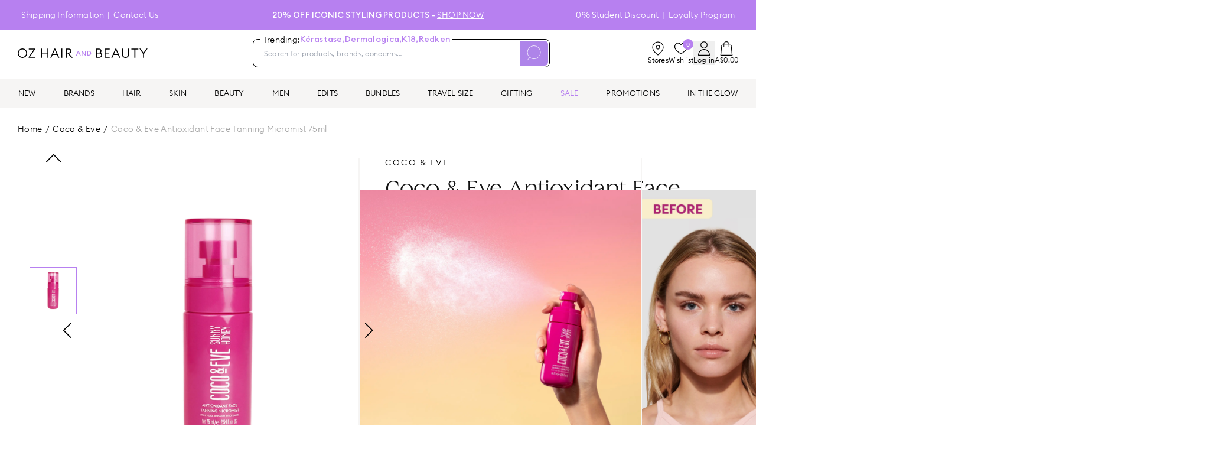

--- FILE ---
content_type: text/html; charset=utf-8
request_url: https://ozhairandbeauty.nz/products/coco-eve-antioxidant-face-tanning-micromist-150ml
body_size: 49797
content:
<!DOCTYPE html><html lang="en" class="euclid_b0e0d97f-module__EQd5VW__variable iskry_33a5165c-module__xVRPCq__variable cerapro_5f2a2754-module__gpOy3a__variable"><head><meta charSet="utf-8"/><meta name="viewport" content="width=device-width, initial-scale=1, maximum-scale=1"/><link rel="preload" as="image" imageSrcSet="/_next/image?url=https%3A%2F%2Fcdn.shopify.com%2Fs%2Ffiles%2F1%2F1588%2F9573%2Ffiles%2FCE0001512020_AntioxidantFaceTanningMicromist-1.jpg%3Fv%3D1684457357&amp;w=256&amp;q=75 256w, /_next/image?url=https%3A%2F%2Fcdn.shopify.com%2Fs%2Ffiles%2F1%2F1588%2F9573%2Ffiles%2FCE0001512020_AntioxidantFaceTanningMicromist-1.jpg%3Fv%3D1684457357&amp;w=384&amp;q=75 384w, /_next/image?url=https%3A%2F%2Fcdn.shopify.com%2Fs%2Ffiles%2F1%2F1588%2F9573%2Ffiles%2FCE0001512020_AntioxidantFaceTanningMicromist-1.jpg%3Fv%3D1684457357&amp;w=640&amp;q=75 640w, /_next/image?url=https%3A%2F%2Fcdn.shopify.com%2Fs%2Ffiles%2F1%2F1588%2F9573%2Ffiles%2FCE0001512020_AntioxidantFaceTanningMicromist-1.jpg%3Fv%3D1684457357&amp;w=750&amp;q=75 750w, /_next/image?url=https%3A%2F%2Fcdn.shopify.com%2Fs%2Ffiles%2F1%2F1588%2F9573%2Ffiles%2FCE0001512020_AntioxidantFaceTanningMicromist-1.jpg%3Fv%3D1684457357&amp;w=828&amp;q=75 828w, /_next/image?url=https%3A%2F%2Fcdn.shopify.com%2Fs%2Ffiles%2F1%2F1588%2F9573%2Ffiles%2FCE0001512020_AntioxidantFaceTanningMicromist-1.jpg%3Fv%3D1684457357&amp;w=1080&amp;q=75 1080w, /_next/image?url=https%3A%2F%2Fcdn.shopify.com%2Fs%2Ffiles%2F1%2F1588%2F9573%2Ffiles%2FCE0001512020_AntioxidantFaceTanningMicromist-1.jpg%3Fv%3D1684457357&amp;w=1200&amp;q=75 1200w, /_next/image?url=https%3A%2F%2Fcdn.shopify.com%2Fs%2Ffiles%2F1%2F1588%2F9573%2Ffiles%2FCE0001512020_AntioxidantFaceTanningMicromist-1.jpg%3Fv%3D1684457357&amp;w=1920&amp;q=75 1920w, /_next/image?url=https%3A%2F%2Fcdn.shopify.com%2Fs%2Ffiles%2F1%2F1588%2F9573%2Ffiles%2FCE0001512020_AntioxidantFaceTanningMicromist-1.jpg%3Fv%3D1684457357&amp;w=2048&amp;q=75 2048w, /_next/image?url=https%3A%2F%2Fcdn.shopify.com%2Fs%2Ffiles%2F1%2F1588%2F9573%2Ffiles%2FCE0001512020_AntioxidantFaceTanningMicromist-1.jpg%3Fv%3D1684457357&amp;w=3840&amp;q=75 3840w" imageSizes="(min-width: 768px) 30vw, 360px"/><link rel="stylesheet" href="/_next/static/chunks/f6ca92ed6f8ccd67.css" data-precedence="next"/><link rel="stylesheet" href="/_next/static/chunks/7726741094bc00d1.css" data-precedence="next"/><link rel="stylesheet" href="/_next/static/chunks/468ee71d3f8543c8.css" data-precedence="next"/><link rel="stylesheet" href="/_next/static/chunks/52610233cca53c5d.css" data-precedence="next"/><link rel="stylesheet" href="/_next/static/chunks/9be999cee30db07d.css" data-precedence="next"/><link rel="preload" as="script" fetchPriority="low" href="/_next/static/chunks/68a2263dc36308c6.js"/><script src="/_next/static/chunks/92ab0037436a6f81.js" async=""></script><script src="/_next/static/chunks/f116dc912b2ffba2.js" async=""></script><script src="/_next/static/chunks/6981ca9cd0e2711e.js" async=""></script><script src="/_next/static/chunks/5c0edd4cdf7c4cd6.js" async=""></script><script src="/_next/static/chunks/turbopack-f7b001c5643aaef7.js" async=""></script><script src="/_next/static/chunks/59dbaf2b5a9a0f36.js" async=""></script><script src="/_next/static/chunks/10b0d9b8da411206.js" async=""></script><script src="/_next/static/chunks/873060b028312a41.js" async=""></script><script src="/_next/static/chunks/a23d82cc9428296d.js" async=""></script><script src="/_next/static/chunks/4a224b07823a1266.js" async=""></script><script src="/_next/static/chunks/93a355d6d040011f.js" async=""></script><script src="/_next/static/chunks/9168a0335da0acbf.js" async=""></script><script src="/_next/static/chunks/69faf6ec138d97ef.js" async=""></script><script src="/_next/static/chunks/140b105f0a98ade5.js" async=""></script><script src="/_next/static/chunks/2c08146439c0bbe4.js" async=""></script><script src="/_next/static/chunks/abff4668a10f2429.js" async=""></script><script src="/_next/static/chunks/cadd11920a22c259.js" async=""></script><script src="/_next/static/chunks/950bd4461a8cfb56.js" async=""></script><script src="/_next/static/chunks/612ab4cf9665a7e7.js" async=""></script><script src="/_next/static/chunks/cb55eeb510be6329.js" async=""></script><script src="/_next/static/chunks/81b14515368f7b6f.js" async=""></script><script src="/_next/static/chunks/beb1a2475396fe47.js" async=""></script><script src="/_next/static/chunks/ce3d5ed77928287c.js" async=""></script><script src="/_next/static/chunks/bc17ffd2fadc8967.js" async=""></script><script src="/_next/static/chunks/b02a77d3acccb833.js" async=""></script><script src="/_next/static/chunks/3ea7e33695cb64f7.js" async=""></script><script src="/_next/static/chunks/a959533894b717b1.js" async=""></script><script src="/_next/static/chunks/67d1a9bdcc543fb4.js" async=""></script><script src="/_next/static/chunks/168f178573890f44.js" async=""></script><script src="/_next/static/chunks/d21449f6356ea183.js" async=""></script><script src="/_next/static/chunks/b6d3d689c9bacfe4.js" async=""></script><script src="/_next/static/chunks/8b0e0e23d017d786.js" async=""></script><script src="/_next/static/chunks/a0ac756f05058abf.js" async=""></script><script src="/_next/static/chunks/dc073b74f0c392a1.js" async=""></script><link rel="preload" href="/_next/static/chunks/74194da70943f740.css" as="style"/><link rel="preload" href="https://apis.google.com/js/platform.js?onload=renderBadge" as="script"/><link rel="preload" href="https://storage.googleapis.com/tagalys-front-end-components/tagalys-api-connector-1.3.17.min.js" as="script"/><link rel="preload" href="//static.klaviyo.com/onsite/js/TeaG8R/klaviyo.js" as="script"/><link rel="preload" href="https://maps.googleapis.com/maps/api/js?key=AIzaSyBOTGS5kSB3X2WHpQQpBzpGROhYz89i5mA&amp;libraries=drawing,geometry,places" as="script"/><link rel="preload" href="https://app.backinstock.org/bis/widget/32481_1652154847.js?v=6&amp;shop=oz-hair-beauty.myshopify.com" as="script"/><link rel="preload" href="https://app.novel.com/vendor/js/novel-storefront.js?shop=oz-hair-beauty.myshopify.com" as="script"/><link rel="preload" href="https://cdn.shopify.com/s/javascripts/currencies.js" as="script"/><link rel="preload" href="https://js.squarecdn.com/square-marketplace.js" as="script"/><link rel="preload" href="https://apps.bazaarvoice.com/deployments/ozhairandbeauty-au/main_site/production/en_AU/bv.js" as="script"/><link rel="preload" href="https://t.cfjump.com/tag/69489" as="script"/><link rel="preload" href="https://cdn.productreview.com.au/assets/widgets/loader.js" as="script"/><link rel="preload" href="//cdn-4.convertexperiments.com/v1/js/10047448-10048513.js" as="script"/><link rel="preload" href="/_next/static/chunks/01eceb073daac613.js" as="script" fetchPriority="low"/><link rel="preload" href="/_next/static/chunks/9f330edf2c85db2a.js" as="script" fetchPriority="low"/><link rel="preload" href="/_next/static/chunks/22973deec15ccc5c.js" as="script" fetchPriority="low"/><meta name="next-size-adjust" content=""/><title>Coco &amp; Eve Antioxidant Face Tanning Micromist 75ml | OZ Hair &amp; Beauty</title><meta name="description" content="Coco &amp; Eve Antioxidant Face Tanning Micromist: Achieve a radiant, sun-kissed glow effortlessly!Are you looking for a quick and easy way to achieve a natural-looking tan on your face? Look no further than Coco &amp; Eve Antioxidant Face Tanning Micromist! This innovative product is designed to give you a gorgeous, sun-kissed complexion without the harmful effects of the sun&#x27;s rays. Say goodbye to streaky self-tanners and hello to a flawless, even tan that will leave you feeling confident and beautiful. What are the features and benefits of Coco &amp; Eve Antioxidant Face Tanning Micromist?This face tanning micromist boasts a range of features and benefits that set it apart from other tanning products on the market. Firstly, it is enriched with antioxidant-rich ingredients, such as raw cacao, to nourish and protect your skin while providing a healthy tan. The micromist formula ensures a lightweight and even application, preventing any patchiness or unevenness. Additionally, it is quick-drying and non-greasy, allowing you to apply makeup or go about your day without any hassle. The tanning micromist is also free from harsh chemicals like parabens and sulfates, making it suitable for even the most sensitive skin types. Who is Coco &amp; Eve Antioxidant Face Tanning Micromist best for?Coco &amp; Eve Antioxidant Face Tanning Micromist is ideal for anyone looking to achieve a natural-looking tan on their face. Whether you have fair skin and want a subtle glow or you already have a tan and want to enhance it, this product is perfect for you. It is also a great option for those who are concerned about the harmful effects of sun exposure and want to protect their skin from premature aging and damage. No matter your age or skin type, this face tanning micromist can help you achieve a radiant complexion."/><link rel="canonical" href="https://www.ozhairandbeauty.com/products/coco-eve-antioxidant-face-tanning-micromist-150ml"/><link rel="alternate" hrefLang="x-default" href="https://www.ozhairandbeauty.com/products/coco-eve-antioxidant-face-tanning-micromist-150ml"/><link rel="alternate" hrefLang="en-AU" href="https://www.ozhairandbeauty.com/products/coco-eve-antioxidant-face-tanning-micromist-150ml"/><link rel="alternate" hrefLang="en-NZ" href="https://ozhairandbeauty.nz/products/coco-eve-antioxidant-face-tanning-micromist-150ml"/><meta property="og:title" content="Coco &amp; Eve Antioxidant Face Tanning Micromist 75ml | OZ Hair &amp; Beauty"/><meta property="og:description" content="Coco &amp; Eve Antioxidant Face Tanning Micromist: Achieve a radiant, sun-kissed glow effortlessly!Are you looking for a quick and easy way to achieve a natural-looking tan on your face? Look no further than Coco &amp; Eve Antioxidant Face Tanning Micromist! This innovative product is designed to give you a gorgeous, sun-kissed complexion without the harmful effects of the sun&#x27;s rays. Say goodbye to streaky self-tanners and hello to a flawless, even tan that will leave you feeling confident and beautiful. What are the features and benefits of Coco &amp; Eve Antioxidant Face Tanning Micromist?This face tanning micromist boasts a range of features and benefits that set it apart from other tanning products on the market. Firstly, it is enriched with antioxidant-rich ingredients, such as raw cacao, to nourish and protect your skin while providing a healthy tan. The micromist formula ensures a lightweight and even application, preventing any patchiness or unevenness. Additionally, it is quick-drying and non-greasy, allowing you to apply makeup or go about your day without any hassle. The tanning micromist is also free from harsh chemicals like parabens and sulfates, making it suitable for even the most sensitive skin types. Who is Coco &amp; Eve Antioxidant Face Tanning Micromist best for?Coco &amp; Eve Antioxidant Face Tanning Micromist is ideal for anyone looking to achieve a natural-looking tan on their face. Whether you have fair skin and want a subtle glow or you already have a tan and want to enhance it, this product is perfect for you. It is also a great option for those who are concerned about the harmful effects of sun exposure and want to protect their skin from premature aging and damage. No matter your age or skin type, this face tanning micromist can help you achieve a radiant complexion."/><meta property="og:url" content="https://cdn.shopify.com/s/files/1/1588/9573/files/CE0001512020_AntioxidantFaceTanningMicromist-1.jpg?v=1684457357"/><meta property="og:image" content="https://cdn.shopify.com/s/files/1/1588/9573/files/CE0001512020_AntioxidantFaceTanningMicromist-1.jpg?v=1684457357"/><meta property="og:image:secure_url" content="https://cdn.shopify.com/s/files/1/1588/9573/files/CE0001512020_AntioxidantFaceTanningMicromist-1.jpg?v=1684457357"/><meta property="og:image:width" content="3000"/><meta property="og:image:height" content="3000"/><meta property="og:image:alt" content="null"/><meta name="twitter:card" content="summary"/><meta name="twitter:site" content="@ozhairandbeauty"/><meta name="twitter:title" content="Coco &amp; Eve Antioxidant Face Tanning Micromist 75ml | OZ Hair &amp; Beauty"/><meta name="twitter:description" content="Coco &amp; Eve Antioxidant Face Tanning Micromist: Achieve a radiant, sun-kissed glow effortlessly!Are you looking for a quick and easy way to achieve a natural-looking tan on your face? Look no further than Coco &amp; Eve Antioxidant Face Tanning Micromist! This innovative product is designed to give you a gorgeous, sun-kissed complexion without the harmful effects of the sun&#x27;s rays. Say goodbye to streaky self-tanners and hello to a flawless, even tan that will leave you feeling confident and beautiful. What are the features and benefits of Coco &amp; Eve Antioxidant Face Tanning Micromist?This face tanning micromist boasts a range of features and benefits that set it apart from other tanning products on the market. Firstly, it is enriched with antioxidant-rich ingredients, such as raw cacao, to nourish and protect your skin while providing a healthy tan. The micromist formula ensures a lightweight and even application, preventing any patchiness or unevenness. Additionally, it is quick-drying and non-greasy, allowing you to apply makeup or go about your day without any hassle. The tanning micromist is also free from harsh chemicals like parabens and sulfates, making it suitable for even the most sensitive skin types. Who is Coco &amp; Eve Antioxidant Face Tanning Micromist best for?Coco &amp; Eve Antioxidant Face Tanning Micromist is ideal for anyone looking to achieve a natural-looking tan on their face. Whether you have fair skin and want a subtle glow or you already have a tan and want to enhance it, this product is perfect for you. It is also a great option for those who are concerned about the harmful effects of sun exposure and want to protect their skin from premature aging and damage. No matter your age or skin type, this face tanning micromist can help you achieve a radiant complexion."/><meta name="twitter:image" content="https://cdn.shopify.com/s/files/1/1588/9573/files/CE0001512020_AntioxidantFaceTanningMicromist-1.jpg?v=1684457357"/><meta name="twitter:image:secure_url" content="https://cdn.shopify.com/s/files/1/1588/9573/files/CE0001512020_AntioxidantFaceTanningMicromist-1.jpg?v=1684457357"/><meta name="twitter:image:width" content="3000"/><meta name="twitter:image:height" content="3000"/><meta name="twitter:image:alt" content="null"/><link rel="icon" href="/favicon.ico"/><link rel="manifest" href="/site.webmanifest"/><link rel="shortcut icon" href="//cdn.shopify.com/s/files/1/1588/9573/files/OHB_Logo_Icon_RGB_1_32x32.png?v=1656630783" type="image/png"/><script src="/_next/static/chunks/a6dad97d9634a72d.js" noModule=""></script></head><body><div hidden=""><!--$--><!--/$--></div><!--$--><!--html--><!--body--><div id="__next"><div class="flex min-h-screen flex-col"><div class="TopHeaderMenu-module__qXyqLq__container" id="top-header-section"><div class="page-width"><div class="TopHeaderMenu-module__qXyqLq__content"><div class="TopHeaderMenu-module__qXyqLq__left-menu"><a class="TopHeaderMenu-module__qXyqLq__menu-link" href="https://www.ozhairandbeauty.nz/pages/shipping-returns">Shipping Information</a><a class="TopHeaderMenu-module__qXyqLq__menu-link" href="https://ozhairandbeauty.nz/pages/contact-us">Contact Us</a></div><div class="relative flex flex-1 items-center justify-center"><div class="py-1 text-center md:py-0 [&amp;_a]:underline [&amp;_*]:uppercase" style="opacity:1;transform:none"><span><p><strong>20% off Iconic Styling Products - </strong><a target="_self" href="https://www.ozhairandbeauty.nz/collections/oz-icons-iconic-styling-products" rel="noreferrer">shop now</a></p></span></div></div><div class="TopHeaderMenu-module__qXyqLq__right-menu"><a class="TopHeaderMenu-module__qXyqLq__menu-link" href="https://ozhairandbeauty.nz/pages/unidays">10% Student Discount</a><a class="TopHeaderMenu-module__qXyqLq__menu-link" href="https://ozhairandbeauty.nz/pages/oz-world-loyalty-program">Loyalty Program</a></div></div></div></div><div class="MenuContainer-module__pQwUEW__root"><div class="MenuContainer-module__pQwUEW__hamburger" id="hamburger-menu-container"><div class="hamburger-react" aria-expanded="false" role="button" style="cursor:pointer;height:48px;position:relative;transition:0.4s cubic-bezier(0, 0, 0, 1);user-select:none;width:48px;outline:none;transform:none" tabindex="0"><div style="background:black;height:3px;left:8px;position:absolute;width:32px;top:13px;transition:0.4s cubic-bezier(0, 0, 0, 1);transform:none"></div><div style="background:black;height:3px;left:8px;position:absolute;width:32px;top:23px;transition:0.4s cubic-bezier(0, 0, 0, 1);transform:none"></div><div style="background:black;height:3px;left:8px;position:absolute;width:32px;top:33px;transition:0.4s cubic-bezier(0, 0, 0, 1);transform:none"></div></div></div><div class="MenuContainer-module__pQwUEW__display hidden"></div><div class="MenuContainer-module__pQwUEW__menuNav "></div></div><div class="relative top-0 z-[1001] bg-white md:relative md:mb-5 md:mt-4"><div class="page-width"><div class="style-module__upnsCG__content"><div class="style-module__upnsCG__logo-container"><div class="style-module__upnsCG__menu-icon"><svg aria-hidden="true" focusable="false" role="presentation" viewBox="0 0 512 512"><path d="M501.333 96H10.667C4.779 96 0 100.779 0 106.667s4.779 10.667 10.667 10.667h490.667c5.888 0 10.667-4.779 10.667-10.667S507.221 96 501.333 96zM501.333 245.333H10.667C4.779 245.333 0 250.112 0 256s4.779 10.667 10.667 10.667h490.667c5.888 0 10.667-4.779 10.667-10.667s-4.78-10.667-10.668-10.667zM501.333 394.667H10.667C4.779 394.667 0 399.445 0 405.333 0 411.221 4.779 416 10.667 416h490.667c5.888 0 10.667-4.779 10.667-10.667-.001-5.888-4.78-10.666-10.668-10.666z"></path></svg></div><a class="style-module__upnsCG__logo-icon ml-[14px] md:ml-0" href="/?page_cta=homepage&amp;banner_position=logos"><svg id="OHB_Logo_Wordmark_Colour_RGB" xmlns="http://www.w3.org/2000/svg" width="165" height="12.023" viewBox="0 0 165 12.023"><g id="Group_997" data-name="Group 997"><path id="Path_268" data-name="Path 268" d="M874.917,41.545h1.026l.677-1.577h2.7L880,41.545h1.034l-2.628-6.017h-.864l-2.627,6.017ZM877,39.088l.966-2.23.966,2.23Zm10.391,2.458V35.528h-1v4.314l-3.382-4.314h-.864v6.017h.991V37.215l3.39,4.331Zm1.814,0h1.848a3.012,3.012,0,1,0,0-6.017h-1.848v6.017Zm.992-.924v-4.17h.856a2.086,2.086,0,1,1,0,4.17Z" transform="translate(-800.965 -32.525)" fill="#b780f0"></path><path id="Path_269" data-name="Path 269" d="M1177.6,11.9c1.766,0,2.641-.908,2.641-2.179,0-1.255-.859-2.2-2.625-2.2h-2.856V11.9Zm-.315-5.465a1.956,1.956,0,0,0,2.179-1.981,2,2,0,0,0-2.179-2h-2.526V6.432Zm-3.781-5.118h3.7c2.245,0,3.5,1.42,3.5,3a2.689,2.689,0,0,1-1.337,2.493,2.743,2.743,0,0,1,2.113,2.807c0,1.965-1.552,3.418-4.012,3.418h-3.963V1.314Z" transform="translate(-1074.318 -1.203)"></path><path id="Path_270" data-name="Path 270" d="M1303.991,1.314h6.686V2.5h-5.432V6.416h4.442V7.6h-4.442v4.243h5.432v1.189h-6.686V1.314Z" transform="translate(-1193.772 -1.203)"></path><path id="Path_271" data-name="Path 271" d="M1414.574,8.215,1412.3,3.081l-2.278,5.135Zm-2.773-6.9h1.007l5.234,11.722h-1.321L1415.1,9.388h-5.614l-1.617,3.649h-1.288L1411.8,1.314Z" transform="translate(-1287.694 -1.203)"></path><path id="Path_272" data-name="Path 272" d="M1565.779,8.4V1.217h1.255V8.432c0,2.262,1.3,3.517,3.27,3.517s3.269-1.255,3.269-3.517V1.217h1.255V8.4c0,2.922-1.849,4.738-4.523,4.738s-4.524-1.816-4.524-4.738Z" transform="translate(-1433.433 -1.114)"></path><path id="Path_273" data-name="Path 273" d="M1711.627,2.5h-3.8V1.314h8.833V2.5h-3.8V13.036h-1.237V2.5Z" transform="translate(-1563.476 -1.203)"></path><path id="Path_274" data-name="Path 274" d="M1832.507,8.067l-4.622-6.753h1.518l3.732,5.465,3.732-5.465h1.518l-4.639,6.769v4.953h-1.239V8.067Z" transform="translate(-1673.385 -1.203)"></path><path id="Path_275" data-name="Path 275" d="M10.762,6.012a4.711,4.711,0,0,0-4.75-4.832,4.711,4.711,0,0,0-4.75,4.832,4.711,4.711,0,0,0,4.75,4.832,4.711,4.711,0,0,0,4.75-4.832ZM0,6.012A5.943,5.943,0,0,1,6.012,0a5.943,5.943,0,0,1,6.012,6.012,5.943,5.943,0,0,1-6.012,6.012A5.943,5.943,0,0,1,0,6.012Z" transform="translate(0 0)"></path><path id="Path_276" data-name="Path 276" d="M163.632,12.542l6.588-9.708h-6.39V1.645h8.057V2.47L165.3,12.178h6.769v1.189h-8.437v-.825Z" transform="translate(-149.801 -1.506)"></path><path id="Path_277" data-name="Path 277" d="M349.145,1.645H350.4v5.1h6.852v-5.1h1.255V13.367h-1.255V7.935H350.4v5.432h-1.255V1.645Z" transform="translate(-319.634 -1.506)"></path><path id="Path_278" data-name="Path 278" d="M497.623,8.546l-2.278-5.135-2.279,5.135Zm-2.774-6.9h1.007l5.234,11.722h-1.321l-1.618-3.649h-5.614l-1.618,3.649h-1.288l5.217-11.722Z" transform="translate(-448.246 -1.506)"></path><path id="Path_279" data-name="Path 279" d="M654.892,1.645h1.255V13.367h-1.255V1.645Z" transform="translate(-599.538 -1.506)"></path><path id="Path_280" data-name="Path 280" d="M724.489,6.763c1.487,0,2.346-.66,2.346-1.965s-.859-1.981-2.346-1.981h-2.428V6.763Zm-3.684-5.118h3.833c2.148,0,3.469,1.238,3.469,3.154a3.024,3.024,0,0,1-3.056,3.137l4.626,5.432h-1.636L723.4,7.919h-1.338v5.448h-1.255V1.645Z" transform="translate(-659.88 -1.506)"></path></g></svg></a><div class="flex gap-2.5 md:hidden"><a class="flex cursor-pointer flex-col items-center justify-items-center gap-2" href="/store-locator"><svg viewBox="0 0 24 24" width="24" height="24" stroke="currentColor" stroke-width="1.2" stroke-linecap="round" stroke-linejoin="round" fill="none" shape-rendering="geometricPrecision" class="-mr-1 h-5"><path d="M21 10c0 7-9 13-9 13s-9-6-9-13a9 9 0 0118 0z"></path><circle cx="12" cy="10" r="3"></circle></svg></a><div><div class="relative inline-block text-left"><button class="flex items-center"><div class="flex cursor-pointer flex-col items-center justify-items-center gap-2"><svg xmlns="http://www.w3.org/2000/svg" width="20.126" height="23.763" viewBox="0 0 20.126 23.763" class="h-5 md:h-6"><g id="Group_1174" data-name="Group 1174" transform="translate(0.6 0.6)"><path id="Path_355" data-name="Path 355" d="M41.426,660.871v-.317a9.477,9.477,0,0,0-9.463-9.435h0a9.477,9.477,0,0,0-9.463,9.435v.317Z" transform="translate(-22.5 -638.308)" fill="none" stroke="#000" stroke-linecap="round" stroke-linejoin="round" stroke-width="1.2"></path><ellipse id="Ellipse_14" data-name="Ellipse 14" cx="5.395" cy="5.379" rx="5.395" ry="5.379" transform="translate(4.068 0)" fill="none" stroke="#000" stroke-linecap="round" stroke-linejoin="round" stroke-width="1.2"></ellipse></g></svg><span class="hidden text-xs md:inline-block">Log in</span></div></button></div></div><div class="style-module__upnsCG__cart-icon"><svg xmlns="http://www.w3.org/2000/svg" width="20.662" height="24.066" viewBox="0 0 20.662 24.066" class="h-5"><g id="Group_1175" data-name="Group 1175" transform="translate(0.6 0.6)"><path id="Path_353" data-name="Path 353" d="M1634.791,275.057h-19.462l1.724-17.013h16.013Z" transform="translate(-1615.329 -252.191)" fill="none" stroke="#000" stroke-linecap="round" stroke-linejoin="round" stroke-width="1.2"></path><path id="Path_354" data-name="Path 354" d="M1848.037,30.852V26.775a4.275,4.275,0,0,1,8.55,0v4.077" transform="translate(-1842.581 -22.5)" fill="none" stroke="#000" stroke-linecap="round" stroke-linejoin="round" stroke-width="1.2"></path></g></svg></div></div></div><div class="mb-4 w-full bg-white md:mb-0 md:mr-[6vw] md:ml-[3vw] md:w-[503px]"><div class="relative md:static"><div class="flex items-center gap-4 md:h-auto md:p-0"><form class="relative mt-[10px] flex h-11 flex-1 justify-between overflow-visible rounded-lg border border-black p-[2px] md:mt-0 md:h-12 SearchContainer-module__uxvmbW__search-wrapper-elm" autoComplete="off" action="."><div class="SearchContainer-module__uxvmbW__search-wrapper"><span>Trending:</span> <a href="/brands/kerastase?trending">Kérastase<!-- -->,</a><a href="/brands/dermalogica?trending">Dermalogica<!-- -->,</a><a href="/brands/k18?trending">K18<!-- -->,</a><a href="/brands/redken?trending">Redken</a></div><input type="search" placeholder="Search for products, brands, concerns…" maxLength="255" class="SearchContainer-module__uxvmbW__search-input" autoComplete="off" id="search-input"/><div class="flex h-full items-center gap-3"><button type="submit" class="h-full rounded-2xl bg-[#AE84E9] px-3"><svg xmlns="http://www.w3.org/2000/svg" width="30.342" height="33.736" viewBox="0 0 30.342 33.736" class="w-5 stroke-white lg:w-6"><defs><clipPath id="clip-path"><rect x="2" y="1" width="30.342" height="33.736" fill="none"></rect></clipPath><clipPath id="clip-path-2"><rect id="Rectangle_5" data-name="Rectangle 5" width="33.342" height="36.736" transform="translate(0 -2)" fill="none" stroke-width="1"></rect></clipPath></defs><g id="Group_709" data-name="Group 709" transform="translate(-2 1)"><g id="Scroll_Group_5" data-name="Scroll Group 5" transform="translate(0 -2)"><g id="Group_1" data-name="Group 1" transform="translate(0 2)"><circle id="Ellipse_1" data-name="Ellipse 1" cx="13.94" cy="13.94" r="13.94" transform="translate(3.328 0.133)" fill="none" stroke-miterlimit="10" stroke-width="1"></circle><line id="Line_1" data-name="Line 1" x1="8.205" y2="9.898" transform="translate(0.102 24.754)" fill="none" stroke-miterlimit="10" stroke-width="1"></line></g></g></g></svg></button></div></form></div><!--$--><div class="SearchResult-module__Jld4aW__container hidden" id="search-result-panel" style="height:auto"><div class="h-[90vh] md:h-auto page-width"><div class="SearchResult-module__Jld4aW__content"></div></div></div><!--/$--></div></div><div class="hidden md:flex md:gap-6 lg:gap-7"><a class="flex cursor-pointer flex-col items-center justify-items-center gap-2" href="/store-locator"><svg viewBox="0 0 24 24" width="24" height="24" stroke="currentColor" stroke-width="1.2" stroke-linecap="round" stroke-linejoin="round" fill="none" shape-rendering="geometricPrecision"><path d="M21 10c0 7-9 13-9 13s-9-6-9-13a9 9 0 0118 0z"></path><circle cx="12" cy="10" r="3"></circle></svg><span class="text-xs">Stores</span></a><a class="relative flex cursor-pointer flex-col items-center justify-items-center gap-2" href="/wishlist"><div class="absolute -top-1 right-0 flex h-[18px] w-[18px] items-center justify-center rounded-full bg-primary text-[10px] text-white ">0</div><svg width="16" height="14" viewBox="0 0 16 14" fill="none" xmlns="http://www.w3.org/2000/svg" class="h-6 w-6"><path d="M14.2787 2.72048C13.6405 1.72586 12.717 1.12065 11.5192 1.01562C10.248 0.904361 9.21148 1.3916 8.38834 2.34402C8.25074 2.50372 8.13343 2.68068 8.00018 2.85812C7.86693 2.68068 7.74962 2.50372 7.61202 2.34402C6.78888 1.3916 5.75187 0.904361 4.48119 1.01562C3.28341 1.12065 2.35985 1.72586 1.72161 2.72048C0.805777 4.14767 0.779707 5.63337 1.54105 7.13777C2.03928 8.1228 2.74607 8.95246 3.53059 9.71928C4.80127 10.9614 6.22693 12.0039 7.7472 12.9228C7.83217 12.9741 7.91618 13 8.00018 13C8.08418 13 8.16819 12.9741 8.25316 12.9228C9.77344 12.0039 11.1991 10.9614 12.4698 9.71928C13.2548 8.95198 13.9611 8.1228 14.4593 7.13777C15.2202 5.63337 15.1941 4.14767 14.2787 2.72048Z" stroke="black" stroke-width="0.8" stroke-linecap="round" stroke-linejoin="round"></path></svg><span class="text-xs">Wishlist</span></a><div><div class="relative inline-block text-left"><button class="flex items-center"><div class="flex cursor-pointer flex-col items-center justify-items-center gap-2"><svg xmlns="http://www.w3.org/2000/svg" width="20.126" height="23.763" viewBox="0 0 20.126 23.763" class="h-5 md:h-6"><g id="Group_1174" data-name="Group 1174" transform="translate(0.6 0.6)"><path id="Path_355" data-name="Path 355" d="M41.426,660.871v-.317a9.477,9.477,0,0,0-9.463-9.435h0a9.477,9.477,0,0,0-9.463,9.435v.317Z" transform="translate(-22.5 -638.308)" fill="none" stroke="#000" stroke-linecap="round" stroke-linejoin="round" stroke-width="1.2"></path><ellipse id="Ellipse_14" data-name="Ellipse 14" cx="5.395" cy="5.379" rx="5.395" ry="5.379" transform="translate(4.068 0)" fill="none" stroke="#000" stroke-linecap="round" stroke-linejoin="round" stroke-width="1.2"></ellipse></g></svg><span class="hidden text-xs md:inline-block">Log in</span></div></button></div></div><div id="sidebar-cart-link" class="flex cursor-pointer flex-col items-center justify-items-center gap-2"><svg xmlns="http://www.w3.org/2000/svg" width="20.662" height="24.066" viewBox="0 0 20.662 24.066" style="width:24px;height:24px"><g id="Group_1175" data-name="Group 1175" transform="translate(0.6 0.6)"><path id="Path_353" data-name="Path 353" d="M1634.791,275.057h-19.462l1.724-17.013h16.013Z" transform="translate(-1615.329 -252.191)" fill="none" stroke="#000" stroke-linecap="round" stroke-linejoin="round" stroke-width="1.2"></path><path id="Path_354" data-name="Path 354" d="M1848.037,30.852V26.775a4.275,4.275,0,0,1,8.55,0v4.077" transform="translate(-1842.581 -22.5)" fill="none" stroke="#000" stroke-linecap="round" stroke-linejoin="round" stroke-width="1.2"></path></g></svg><div class="text-xs">A$0.00</div></div></div></div></div></div><div style="position:sticky;top:56px;min-width:100%;background-color:#f6f5f4" class="style-module__LiNHXG__root"><nav><div><div class="style-module__LiNHXG__flex"><a id="YowW4RAAAB8Ahh5G" data-value="new" class="MenuItem-module__q5FadG__navLink MenuItem-module__q5FadG__menu-level-1" href="/collections/new">NEW</a><a id="YowWxRAAACAAhh3H" data-value="brands" class="MenuItem-module__q5FadG__navLink MenuItem-module__q5FadG__menu-level-1" href="">BRANDS</a><a id="Y7t2RxEAACEAJriz" data-value="hair" class="MenuItem-module__q5FadG__navLink MenuItem-module__q5FadG__menu-level-1" href="#">HAIR</a><a id="ZdfCFBYAACoApQaQ" data-value="skin" class="MenuItem-module__q5FadG__navLink MenuItem-module__q5FadG__menu-level-1" href="/collections/skincare">SKIN</a><a id="Y7t7lBEAACEAJsCr" data-value="beauty" class="MenuItem-module__q5FadG__navLink MenuItem-module__q5FadG__menu-level-1" href="#">BEAUTY</a><a id="YowVURAAACAAhhc8" data-value="men" class="MenuItem-module__q5FadG__navLink MenuItem-module__q5FadG__menu-level-1" href="/collections/men">MEN</a><a id="Y7yzbREAACAAKzMc" data-value="edits" class="MenuItem-module__q5FadG__navLink MenuItem-module__q5FadG__menu-level-1" href="#">EDITS</a><a id="YowZjxAAAB8Ahip6" data-value="bundles" class="MenuItem-module__q5FadG__navLink MenuItem-module__q5FadG__menu-level-1" style="color:#000000" href="/collections/bundles">BUNDLES</a><a id="YowXQBAAACIAhh__" data-value="travelsize" class="MenuItem-module__q5FadG__navLink MenuItem-module__q5FadG__menu-level-1" href="/collections/travel-size">TRAVEL SIZE</a><a id="YowZ_xAAACIAhixy" data-value="gifting" class="MenuItem-module__q5FadG__navLink MenuItem-module__q5FadG__menu-level-1" href="/gift-guide">GIFTING</a><a id="Yt3_uxAAACMAK0jj" data-value="sale" class="MenuItem-module__q5FadG__navLink MenuItem-module__q5FadG__menu-level-1" style="color:#B780F0" href="/collections/sale">SALE</a><a id="YowYHBAAACIAhiPi" data-value="promotions" class="MenuItem-module__q5FadG__navLink MenuItem-module__q5FadG__pink MenuItem-module__q5FadG__menu-level-1" style="color:#000000" href="/pages/promotions">PROMOTIONS</a><a id="YowavhAAACEAhi_F" data-value="intheglow" class="MenuItem-module__q5FadG__navLink MenuItem-module__q5FadG__menu-level-1" href="/blogs/news">IN THE GLOW</a></div></div></nav></div><main class="flex-1"><!--&--><!--&--><!--&--><div id="product-detail-page" class="ProductPage-module__AUhTqq__pdp"><div class="page-width"><nav class="Breadcrumb-module__Yyx_sq__breadcrumb  Breadcrumb-module__Yyx_sq__breadcrumb--product-detail-page"><div><a class="capitalize" href="/">Home</a><span>/</span></div><div><a class="capitalize" href="/collections/coco-eve">Coco &amp; Eve</a><span>/</span></div><span class="Breadcrumb-module__Yyx_sq__last-link">Coco &amp; Eve Antioxidant Face Tanning Micromist 75ml</span></nav><main class="main-product-detail-page grid grid-cols-1 md:grid-cols-2 md:gap-6"><div class="flex flex-col gap-12"><div class="mt-4 md:mt-0"><div class="flex justify-center gap-8 lg:max-w-full"><div class="hidden w-20 md:block"><!--$?--><template id="B:0"></template><!--/$--></div><div class="relative max-w-full flex-1 md:max-w-[calc(100%-120px)]"><!--$?--><template id="B:1"></template><!--/$--></div></div></div><div class="mt-10 md:mt-0"><details class="ProductAccordionContainer-module__JsjkBa__product-accordion " open=""><summary><h4 class="">Description</h4><svg xmlns="http://www.w3.org/2000/svg" viewBox="0 0 448 512" class="ProductAccordionContainer-module__JsjkBa__arrow"><path d="M443.5 162.6l-7.1-7.1c-4.7-4.7-12.3-4.7-17 0L224 351 28.5 155.5c-4.7-4.7-12.3-4.7-17 0l-7.1 7.1c-4.7 4.7-4.7 12.3 0 17l211 211.1c4.7 4.7 12.3 4.7 17 0l211-211.1c4.8-4.7 4.8-12.3.1-17z"></path></svg></summary><div class="ProductAccordionContainer-module__JsjkBa__accordion-content"><div class="AccordionHtmlContent-module__v17OXq__html-content" style="max-height:190px;overflow:hidden"><p>Coco &amp; Eve Antioxidant Face Tanning Micromist: Achieve a radiant, sun-kissed glow effortlessly!<br><br>Are you looking for a quick and easy way to achieve a natural-looking tan on your face? Look no further than Coco &amp; Eve Antioxidant Face Tanning Micromist! This innovative product is designed to give you a gorgeous, sun-kissed complexion without the harmful effects of the sun's rays. Say goodbye to streaky self-tanners and hello to a flawless, even tan that will leave you feeling confident and beautiful.</p>
<p><strong>What are the features and benefits of Coco &amp; Eve Antioxidant Face Tanning Micromist?</strong><br><br>This face tanning micromist boasts a range of features and benefits that set it apart from other tanning products on the market. Firstly, it is enriched with antioxidant-rich ingredients, such as raw cacao, to nourish and protect your skin while providing a healthy tan. The micromist formula ensures a lightweight and even application, preventing any patchiness or unevenness. Additionally, it is quick-drying and non-greasy, allowing you to apply makeup or go about your day without any hassle. The tanning micromist is also free from harsh chemicals like parabens and sulfates, making it suitable for even the most sensitive skin types.</p>
<p><strong>Who is Coco &amp; Eve Antioxidant Face Tanning Micromist best for?</strong><br><br>Coco &amp; Eve Antioxidant Face Tanning Micromist is ideal for anyone looking to achieve a natural-looking tan on their face. Whether you have fair skin and want a subtle glow or you already have a tan and want to enhance it, this product is perfect for you. It is also a great option for those who are concerned about the harmful effects of sun exposure and want to protect their skin from premature aging and damage. No matter your age or skin type, this face tanning micromist can help you achieve a radiant complexion.</p></div></div></details><details class="ProductAccordionContainer-module__JsjkBa__product-accordion "><summary><h4 class="">How to Use</h4><svg xmlns="http://www.w3.org/2000/svg" viewBox="0 0 448 512" class="ProductAccordionContainer-module__JsjkBa__arrow"><path d="M443.5 162.6l-7.1-7.1c-4.7-4.7-12.3-4.7-17 0L224 351 28.5 155.5c-4.7-4.7-12.3-4.7-17 0l-7.1 7.1c-4.7 4.7-4.7 12.3 0 17l211 211.1c4.7 4.7 12.3 4.7 17 0l211-211.1c4.8-4.7 4.8-12.3.1-17z"></path></svg></summary><div class="ProductAccordionContainer-module__JsjkBa__accordion-content"><div class="AccordionHtmlContent-module__v17OXq__html-content" style="max-height:190px;overflow:hidden"><p>How to use Coco &amp; Eve Antioxidant Face Tanning Micromist 75ml:</p><p>&nbsp;</p><p>1. Cleanse your face and neck area.</p><p>2. Apply directly on to the face and neck by spraying a light layer all over for instant hydration. Allow up to 30 seconds to absorb.</p><p>3. Complete your skincare routine with serums, eye creams and moisturisers once the product is fully absorbed.</p><p>4. Allow up to 6 hours for the tan to fully develop.</p><p>Frequency: Use as often as required throughout the week as part of your usual skincare routine.</p></div></div></details><details class="ProductAccordionContainer-module__JsjkBa__product-accordion "><summary><h4 class="">Key ingredients</h4><svg xmlns="http://www.w3.org/2000/svg" viewBox="0 0 448 512" class="ProductAccordionContainer-module__JsjkBa__arrow"><path d="M443.5 162.6l-7.1-7.1c-4.7-4.7-12.3-4.7-17 0L224 351 28.5 155.5c-4.7-4.7-12.3-4.7-17 0l-7.1 7.1c-4.7 4.7-4.7 12.3 0 17l211 211.1c4.7 4.7 12.3 4.7 17 0l211-211.1c4.8-4.7 4.8-12.3.1-17z"></path></svg></summary><div class="ProductAccordionContainer-module__JsjkBa__accordion-content"><div class=""><div class="AccordionHtmlContent-module__v17OXq__html-content" style="max-height:190px;overflow:hidden"> Aqua/Water/Eau, Dihydroxyacetone, Glycerin, Erythrulose, Fucus Vesiculosus Extract, Psidium Guajava Fruit Extract, Cocos Nucifera (Coconut) Fruit Extract/Cocos Nucifera Fruit Extract, Cassia Angustifolia Seed Polysaccharide, Passiflora Edulis Fruit Extract, Averrhoa Carambola Leaf Extract, Citrullus Lanatus (Watermelon) Seed Oil/Citrullus Lanatus Seed Oil, Troxerutin, Polyglyceryl-3 Cocoate, Polyglyceryl-10 Laurate, Xanthan Gum, Hexylene Glycol, Caprylyl Glycol, Butylene Glycol, Caprylyl/Capryl Glucoside, Fragrance/Parfum, Sodium Benzoate, Potassium Sorbate, Citric Acid, Beta-Carotene/CI 40800</div></div></div></details></div></div><div><div id="skuHidden" class="hidden">CE0001512020</div><div class="ProductInformation-module__FYuE4W__container"><div><p class="Vendor-module__Il1ICa__vendor"><a href="/collections/coco-eve">Coco &amp; Eve</a></p><h1 class="Title-module__5nT7la__title">Coco &amp; Eve Antioxidant Face Tanning Micromist 75ml</h1><div id="product-detail-rating"><div class="hideZeroData" data-bv-show="rating_summary" data-bv-product-id="6761601892424"></div></div><div class="mt-5 md:mt-7"><div class="Price-module__N2hOzG__price"><div class="Price-module__N2hOzG__price-compare"><s>53.00</s></div><div class="mx-3 flex h-7 items-center rounded-3xl border border-[#B780F0] px-3 text-base text-[#B780F0]">9<!-- -->% Off</div><div class="Price-module__N2hOzG__current-price">48.00</div></div></div><div class="Payment-module__QQ_hVq__payment"><square-placement style="margin:0px" data-mpid="9c03e6de-ee0b-4872-8650-1278e76de047" data-placement-id="457b33dd-af40-4eba-9ee7-2a48c50f9cd0" data-page-type="product" data-amount="48" data-currency="AUD" data-consumer-locale="en_AU" data-item-categories="Skincare" data-is-eligible="true"></square-placement></div><div id="product-detail-action" class="mt-4"><div class="flex w-full gap-3"><div class=""><div class="Quantity-module__TAXdJa__quantity-box"><style data-emotion="css k0gewz">.css-k0gewz{font-family:var(--primary-font),san-serif;font-weight:500;font-size:0.875rem;line-height:1.75;text-transform:uppercase;min-width:64px;padding:6px 16px;border:0;border-radius:4px;-webkit-transition:background-color 250ms cubic-bezier(0.4, 0, 0.2, 1) 0ms,box-shadow 250ms cubic-bezier(0.4, 0, 0.2, 1) 0ms,border-color 250ms cubic-bezier(0.4, 0, 0.2, 1) 0ms,color 250ms cubic-bezier(0.4, 0, 0.2, 1) 0ms;transition:background-color 250ms cubic-bezier(0.4, 0, 0.2, 1) 0ms,box-shadow 250ms cubic-bezier(0.4, 0, 0.2, 1) 0ms,border-color 250ms cubic-bezier(0.4, 0, 0.2, 1) 0ms,color 250ms cubic-bezier(0.4, 0, 0.2, 1) 0ms;padding:6px 8px;color:var(--variant-textColor);background-color:var(--variant-textBg);--variant-textColor:#000;--variant-outlinedColor:#000;--variant-outlinedBorder:rgba(0, 0, 0, 0.5);--variant-containedBg:#000;-webkit-transition:background-color 250ms cubic-bezier(0.4, 0, 0.2, 1) 0ms,box-shadow 250ms cubic-bezier(0.4, 0, 0.2, 1) 0ms,border-color 250ms cubic-bezier(0.4, 0, 0.2, 1) 0ms;transition:background-color 250ms cubic-bezier(0.4, 0, 0.2, 1) 0ms,box-shadow 250ms cubic-bezier(0.4, 0, 0.2, 1) 0ms,border-color 250ms cubic-bezier(0.4, 0, 0.2, 1) 0ms;}.css-k0gewz:hover{-webkit-text-decoration:none;text-decoration:none;}.css-k0gewz.Mui-disabled{color:rgba(0, 0, 0, 0.26);}@media (hover: hover){.css-k0gewz:hover{--variant-textBg:rgba(0, 0, 0, 0.04);--variant-outlinedBorder:#000;--variant-outlinedBg:rgba(0, 0, 0, 0.04);}}.css-k0gewz.MuiButton-loading{color:transparent;}</style><style data-emotion="css xj70co">.css-xj70co{display:-webkit-inline-box;display:-webkit-inline-flex;display:-ms-inline-flexbox;display:inline-flex;-webkit-align-items:center;-webkit-box-align:center;-ms-flex-align:center;align-items:center;-webkit-box-pack:center;-ms-flex-pack:center;-webkit-justify-content:center;justify-content:center;position:relative;box-sizing:border-box;-webkit-tap-highlight-color:transparent;background-color:transparent;outline:0;border:0;margin:0;border-radius:0;padding:0;cursor:pointer;-webkit-user-select:none;-moz-user-select:none;-ms-user-select:none;user-select:none;vertical-align:middle;-moz-appearance:none;-webkit-appearance:none;-webkit-text-decoration:none;text-decoration:none;color:inherit;font-family:var(--primary-font),san-serif;font-weight:500;font-size:0.875rem;line-height:1.75;text-transform:uppercase;min-width:64px;padding:6px 16px;border:0;border-radius:4px;-webkit-transition:background-color 250ms cubic-bezier(0.4, 0, 0.2, 1) 0ms,box-shadow 250ms cubic-bezier(0.4, 0, 0.2, 1) 0ms,border-color 250ms cubic-bezier(0.4, 0, 0.2, 1) 0ms,color 250ms cubic-bezier(0.4, 0, 0.2, 1) 0ms;transition:background-color 250ms cubic-bezier(0.4, 0, 0.2, 1) 0ms,box-shadow 250ms cubic-bezier(0.4, 0, 0.2, 1) 0ms,border-color 250ms cubic-bezier(0.4, 0, 0.2, 1) 0ms,color 250ms cubic-bezier(0.4, 0, 0.2, 1) 0ms;padding:6px 8px;color:var(--variant-textColor);background-color:var(--variant-textBg);--variant-textColor:#000;--variant-outlinedColor:#000;--variant-outlinedBorder:rgba(0, 0, 0, 0.5);--variant-containedBg:#000;-webkit-transition:background-color 250ms cubic-bezier(0.4, 0, 0.2, 1) 0ms,box-shadow 250ms cubic-bezier(0.4, 0, 0.2, 1) 0ms,border-color 250ms cubic-bezier(0.4, 0, 0.2, 1) 0ms;transition:background-color 250ms cubic-bezier(0.4, 0, 0.2, 1) 0ms,box-shadow 250ms cubic-bezier(0.4, 0, 0.2, 1) 0ms,border-color 250ms cubic-bezier(0.4, 0, 0.2, 1) 0ms;}.css-xj70co::-moz-focus-inner{border-style:none;}.css-xj70co.Mui-disabled{pointer-events:none;cursor:default;}@media print{.css-xj70co{-webkit-print-color-adjust:exact;color-adjust:exact;}}.css-xj70co:hover{-webkit-text-decoration:none;text-decoration:none;}.css-xj70co.Mui-disabled{color:rgba(0, 0, 0, 0.26);}@media (hover: hover){.css-xj70co:hover{--variant-textBg:rgba(0, 0, 0, 0.04);--variant-outlinedBorder:#000;--variant-outlinedBg:rgba(0, 0, 0, 0.04);}}.css-xj70co.MuiButton-loading{color:transparent;}</style><button class="MuiButtonBase-root MuiButton-root MuiButton-text MuiButton-textNeutral MuiButton-sizeMedium MuiButton-textSizeMedium MuiButton-colorNeutral MuiButton-root MuiButton-text MuiButton-textNeutral MuiButton-sizeMedium MuiButton-textSizeMedium MuiButton-colorNeutral !h-full !min-w-[32px] css-xj70co" tabindex="0" type="button"><svg width="18" height="2" viewBox="0 0 18 2" fill="none" class="w-2"><polygon id="Shape" fill="#000000" fill-rule="nonzero" points="0 0 0 2 18 2 18 0"></polygon></svg></button><div class="Quantity-module__TAXdJa__product-amount"><input type="number" name="quantity" value="1"/></div><style data-emotion="css k0gewz">.css-k0gewz{font-family:var(--primary-font),san-serif;font-weight:500;font-size:0.875rem;line-height:1.75;text-transform:uppercase;min-width:64px;padding:6px 16px;border:0;border-radius:4px;-webkit-transition:background-color 250ms cubic-bezier(0.4, 0, 0.2, 1) 0ms,box-shadow 250ms cubic-bezier(0.4, 0, 0.2, 1) 0ms,border-color 250ms cubic-bezier(0.4, 0, 0.2, 1) 0ms,color 250ms cubic-bezier(0.4, 0, 0.2, 1) 0ms;transition:background-color 250ms cubic-bezier(0.4, 0, 0.2, 1) 0ms,box-shadow 250ms cubic-bezier(0.4, 0, 0.2, 1) 0ms,border-color 250ms cubic-bezier(0.4, 0, 0.2, 1) 0ms,color 250ms cubic-bezier(0.4, 0, 0.2, 1) 0ms;padding:6px 8px;color:var(--variant-textColor);background-color:var(--variant-textBg);--variant-textColor:#000;--variant-outlinedColor:#000;--variant-outlinedBorder:rgba(0, 0, 0, 0.5);--variant-containedBg:#000;-webkit-transition:background-color 250ms cubic-bezier(0.4, 0, 0.2, 1) 0ms,box-shadow 250ms cubic-bezier(0.4, 0, 0.2, 1) 0ms,border-color 250ms cubic-bezier(0.4, 0, 0.2, 1) 0ms;transition:background-color 250ms cubic-bezier(0.4, 0, 0.2, 1) 0ms,box-shadow 250ms cubic-bezier(0.4, 0, 0.2, 1) 0ms,border-color 250ms cubic-bezier(0.4, 0, 0.2, 1) 0ms;}.css-k0gewz:hover{-webkit-text-decoration:none;text-decoration:none;}.css-k0gewz.Mui-disabled{color:rgba(0, 0, 0, 0.26);}@media (hover: hover){.css-k0gewz:hover{--variant-textBg:rgba(0, 0, 0, 0.04);--variant-outlinedBorder:#000;--variant-outlinedBg:rgba(0, 0, 0, 0.04);}}.css-k0gewz.MuiButton-loading{color:transparent;}</style><style data-emotion="css xj70co">.css-xj70co{display:-webkit-inline-box;display:-webkit-inline-flex;display:-ms-inline-flexbox;display:inline-flex;-webkit-align-items:center;-webkit-box-align:center;-ms-flex-align:center;align-items:center;-webkit-box-pack:center;-ms-flex-pack:center;-webkit-justify-content:center;justify-content:center;position:relative;box-sizing:border-box;-webkit-tap-highlight-color:transparent;background-color:transparent;outline:0;border:0;margin:0;border-radius:0;padding:0;cursor:pointer;-webkit-user-select:none;-moz-user-select:none;-ms-user-select:none;user-select:none;vertical-align:middle;-moz-appearance:none;-webkit-appearance:none;-webkit-text-decoration:none;text-decoration:none;color:inherit;font-family:var(--primary-font),san-serif;font-weight:500;font-size:0.875rem;line-height:1.75;text-transform:uppercase;min-width:64px;padding:6px 16px;border:0;border-radius:4px;-webkit-transition:background-color 250ms cubic-bezier(0.4, 0, 0.2, 1) 0ms,box-shadow 250ms cubic-bezier(0.4, 0, 0.2, 1) 0ms,border-color 250ms cubic-bezier(0.4, 0, 0.2, 1) 0ms,color 250ms cubic-bezier(0.4, 0, 0.2, 1) 0ms;transition:background-color 250ms cubic-bezier(0.4, 0, 0.2, 1) 0ms,box-shadow 250ms cubic-bezier(0.4, 0, 0.2, 1) 0ms,border-color 250ms cubic-bezier(0.4, 0, 0.2, 1) 0ms,color 250ms cubic-bezier(0.4, 0, 0.2, 1) 0ms;padding:6px 8px;color:var(--variant-textColor);background-color:var(--variant-textBg);--variant-textColor:#000;--variant-outlinedColor:#000;--variant-outlinedBorder:rgba(0, 0, 0, 0.5);--variant-containedBg:#000;-webkit-transition:background-color 250ms cubic-bezier(0.4, 0, 0.2, 1) 0ms,box-shadow 250ms cubic-bezier(0.4, 0, 0.2, 1) 0ms,border-color 250ms cubic-bezier(0.4, 0, 0.2, 1) 0ms;transition:background-color 250ms cubic-bezier(0.4, 0, 0.2, 1) 0ms,box-shadow 250ms cubic-bezier(0.4, 0, 0.2, 1) 0ms,border-color 250ms cubic-bezier(0.4, 0, 0.2, 1) 0ms;}.css-xj70co::-moz-focus-inner{border-style:none;}.css-xj70co.Mui-disabled{pointer-events:none;cursor:default;}@media print{.css-xj70co{-webkit-print-color-adjust:exact;color-adjust:exact;}}.css-xj70co:hover{-webkit-text-decoration:none;text-decoration:none;}.css-xj70co.Mui-disabled{color:rgba(0, 0, 0, 0.26);}@media (hover: hover){.css-xj70co:hover{--variant-textBg:rgba(0, 0, 0, 0.04);--variant-outlinedBorder:#000;--variant-outlinedBg:rgba(0, 0, 0, 0.04);}}.css-xj70co.MuiButton-loading{color:transparent;}</style><button class="MuiButtonBase-root MuiButton-root MuiButton-text MuiButton-textNeutral MuiButton-sizeMedium MuiButton-textSizeMedium MuiButton-colorNeutral MuiButton-root MuiButton-text MuiButton-textNeutral MuiButton-sizeMedium MuiButton-textSizeMedium MuiButton-colorNeutral !h-full !min-w-[32px] css-xj70co" tabindex="0" type="button"><svg width="18" height="18" viewBox="0 0 18 18" fill="none" class="w-2 fill-black"><polygon id="Shape" fill-rule="nonzero" points="8 0 8 8 0 8 0 10 8 10 8 18 10 18 10 10 18 10 18 8 10 8 10 0"></polygon></svg></button></div></div><div class="flex-grow"><button type="submit" class="AddToCart-module__zcksDa__btn-add-to-cart button"><span>Add to Cart</span></button></div></div></div><div class="-bottom-52 style-module__e8rqca__container fixed left-0 right-0 z-[99] flex flex-col-reverse items-center justify-center gap-2 bg-[#F9F2FF] px-5 py-3 duration-500 md:flex-row md:gap-[60px]"><div class="flex max-w-[900px] flex-col gap-2"><h6 class="hidden text-[24px] leading-6 text-[#3D3D4E] md:block">Coco &amp; Eve Antioxidant Face Tanning Micromist 75ml</h6><div class="flex items-center gap-2"><div class="hideZeroData" data-bv-show="rating_summary" data-bv-product-id="6761601892424"></div><div><span class="hidden leading-7 text-[#4B5563] underline md:block">Over<!-- --> <!-- -->+ certified product reviews</span></div></div></div><div class="w-full md:w-[230px]"><button class="w-full rounded bg-[#d43555] px-12 py-3 text-center text-[14px] font-semibold uppercase text-white hover:opacity-80 md:text-[20px]">Add to Cart</button></div></div><div id="pdp-usp" class="mt-4 flex justify-center gap-3"><div class="flex w-1/2 flex-col bg-grey p-3 text-center"><div class="mb-2 grow font-bold uppercase">140 day returns</div><div class="cursor-pointer underline">Learn more</div></div><div class="flex w-1/2 flex-col bg-grey p-3 text-center"><div class="mb-2 grow font-bold uppercase">Free shipping over $59</div><div class="cursor-pointer underline">Learn more</div></div></div><div id="pdp-new-usp" class="mt-4 hidden gap-4 text-xs md:mt-5 md:gap-8"><button class="md:text-sm"><span class="underline">140 day returns</span> ⓘ</button><button class="md:text-sm"><span class="underline">Free shipping over $59</span> ⓘ</button></div><div class="free-gift-advert-containers mt-4 FreeGiftPromo-module__zT3q_a__promo-item"></div><div class="mb-12 mt-9 text-sm tracking-normal md:text-base md:tracking-wide"><h3 class="text-xl font-bold md:text-2xl">Delivery and Click &amp; Collect</h3><div class="pb-4"><div class="mt-5"><div class="flex items-center gap-2"><div class="md:font-bold"> Check your delivery time</div></div><div class="mt-2 flex h-[50px] items-center justify-between rounded-lg bg-[#FAFAFA] pl-4 md:mt-4"><div class="flex-1 pr-4"><input maxLength="255" class="w-full text-ellipsis border-none bg-transparent md:text-base" placeholder="Enter postcode or suburb" id="cartpage-search-location-input"/></div><button class="border-l border-gray-400 px-6 py-[6px] text-xs font-bold md:px-9 md:text-sm">CHECK</button></div></div><div class="mt-3 hidden"><div class="flex items-center font-bold"><span>, <!-- --> (<!-- -->)</span><div class="relative ml-3 h-[14px] w-[14px] cursor-pointer"><img alt="" loading="lazy" decoding="async" data-nimg="fill" class="object-contain" style="position:absolute;height:100%;width:100%;left:0;top:0;right:0;bottom:0;color:transparent" src="/assets/icons/pencil.svg"/></div></div><div><div class="mt-3 font-bold md:mt-4">Delivery by<span aria-label="98% on time accuracy" class="cursor-default text-[12px] font-normal"><span> ⓘ</span></span><style data-emotion="css 1f5p11z">.css-1f5p11z{z-index:1500;pointer-events:none;pointer-events:auto;pointer-events:none;}</style><style data-emotion="css 1vxh2dt">.css-1vxh2dt{z-index:1500;pointer-events:none;pointer-events:auto;pointer-events:none;}</style> <!-- -->:</div><hr class="mb-4 mt-2"/></div></div></div></div></div></div></div></main></div><div class="page-width !mt-12 md:!mt-20"><div id="reviews"><div class="flex gap-[18px] border-b border-[#e3e3e3] pb-1"><button class="border-b-[3px] pb-1 text-sm uppercase border-[#b78080] font-bold text-[#b78080]">Reviews</button><button class="border-b-[3px] pb-1 text-sm uppercase border-transparent">Questions</button></div><div class=""><div class="" data-bv-show="reviews" data-bv-product-id="6761601892424"></div></div><div class="hidden"><div class="" data-bv-show="questions" data-bv-product-id="6761601892424"></div></div></div><div class="product-review"><div id="pr-reviews-horizontal-widget"></div></div><div id="related-recommenders" class="hidden"></div></div></div><!--$--><!--/$--><!--/&--><!--/&--><!--/&--></main><footer class="relative z-[1] mt-11 bg-[url(&#x27;/assets/home/footer-bg.svg&#x27;)] bg-cover pb-7 pt-11 md:bg-[url(&#x27;/assets/home/footer-desktop-bg.svg&#x27;)] md:pb-11 md:pt-20"><div class="page-width"><div class="grid gap-12 md:grid-cols-12 md:gap-20"><div class="flex flex-col gap-[30px] md:col-span-5 md:gap-[52px]"><div><div><h3 class="text-2xl font-bold md:text-3xl">Subscribe to Oz</h3><p class="mt-2 text-sm md:mt-4 md:text-base">Keep me in the loop with emails about Oz World credit events, exclusive freebies, and special offers now and then.</p></div><form class="mt-3 flex items-center justify-between gap-4 rounded-lg bg-white p-[5px]"><input type="email" class="h-5 flex-1 border-none pl-2.5 text-base outline-none placeholder:text-black" placeholder="Email Address" value=""/><button class="rounded-md border border-primary bg-primary px-8 py-2 text-sm font-bold text-white hover:bg-white hover:text-primary md:py-2.5">Sign up</button></form></div><div class="flex items-center gap-6 md:gap-11"><a href="https://www.facebook.com/ozhairandbeauty"><svg xmlns="http://www.w3.org/2000/svg" width="35" height="35" viewBox="0 0 35 35" fill="none" class="h-7 w-7 md:h-[33px] md:w-[33px]"><path d="M26.7958 17.0238H21.6956V16.7965C21.6956 16.4012 21.6851 16.0129 21.6781 15.6211C21.664 14.7885 21.6464 13.928 21.7097 13.0815C21.7871 11.8431 22.4976 11.1995 23.8799 11.1225C24.5728 11.0805 25.2552 11.0805 25.9762 11.0805H26.9787V7.13817L26.4265 7.09969C25.7793 7.05421 25.1251 7.00874 24.4708 6.98775C23.4684 6.95976 22.4659 6.93178 21.5022 7.13467C20.1973 7.39353 19.1808 7.90075 18.3929 8.69483C17.3728 9.72327 16.8347 11.0176 16.7538 12.6547C16.7116 13.5852 16.7186 14.5402 16.7221 15.4637C16.7256 15.796 16.7256 16.1248 16.7256 16.4501V17.0378H12.234V21.4909H16.7362V34.0002H21.6499V21.4629H26.1838C26.3948 19.9797 26.5918 18.5175 26.7958 17.0238Z" fill="black"></path><path d="M7.51073 1H27.4893C31.0846 1 34 3.91535 34 7.51072V27.4893C34 31.0846 31.0846 34 27.4893 34H7.51073C3.91536 34 1 31.0846 1 27.4893V7.51072C1 3.91535 3.91536 1 7.51073 1Z" stroke="black" stroke-width="2"></path></svg></a><a href="https://www.instagram.com/ozhairandbeauty"><svg xmlns="http://www.w3.org/2000/svg" width="35" height="35" viewBox="0 0 35 35" fill="none" class="h-7 w-7 md:h-[33px] md:w-[33px]"><path d="M7.51073 1H27.4893C31.0846 1 34 3.91535 34 7.51072V27.4893C34 31.0846 31.0846 34 27.4893 34H7.51073C3.91536 34 1 31.0846 1 27.4893V7.51072C1 3.91535 3.91536 1 7.51073 1Z" stroke="black" stroke-width="2"></path><path d="M27.1684 9.75612C28.2355 9.75612 29.1038 8.89128 29.1038 7.82069C29.1038 6.75358 28.239 5.88525 27.1684 5.88525C26.1013 5.88525 25.233 6.7501 25.233 7.82069C25.233 8.88779 26.0978 9.75612 27.1684 9.75612Z" fill="black"></path><path d="M17.4983 24.5045C21.3692 24.5045 24.5042 21.3695 24.5042 17.4986C24.5042 13.6277 21.3692 10.4927 17.4983 10.4927C13.6274 10.4927 10.4924 13.6277 10.4924 17.4986C10.4924 21.3695 13.6274 24.5045 17.4983 24.5045Z" stroke="black" stroke-width="2" stroke-miterlimit="10"></path></svg></a><a href="https://www.tiktok.com/@ozhairandbeauty"><svg xmlns="http://www.w3.org/2000/svg" width="33" height="33" viewBox="0 0 33 33" fill="none" class="h-7 w-7 md:h-[33px] md:w-[33px]"><path d="M21.9281 0.5C22.017 2.29793 22.6171 3.91807 23.6859 5.3457V5.34668C24.2602 6.11077 24.9337 6.78011 25.726 7.31445L26.0726 7.53516C27.0746 8.13598 28.1571 8.56847 29.347 8.69238L29.5873 8.71289H29.5902C29.6842 8.71872 29.8153 8.73181 29.9554 8.74219C29.9512 9.12875 29.9476 9.51578 29.9476 9.90234C29.9476 10.9716 29.9482 12.0436 29.9584 13.1162C28.2849 13.0307 26.6832 12.6271 25.1449 11.9072H25.1459C24.3569 11.5364 23.624 11.0585 22.9047 10.5186V10.5176L22.8949 10.5107L22.6996 10.3711L21.9076 9.80273V11.0498C21.9178 15.0359 21.9417 19.0201 21.9281 23.002C21.9216 24.6653 21.464 26.2239 20.6439 27.6768V27.6777C20.1843 28.493 19.6369 29.2241 18.9818 29.8506L18.6937 30.1123C17.3292 31.2982 15.788 32.0515 14.0521 32.3555L13.7025 32.4102C11.7407 32.6803 9.87954 32.3408 8.14001 31.3936H8.13904C5.40817 29.91 3.73432 27.5806 3.19373 24.4209C2.69945 21.532 3.38931 18.9276 5.18103 16.6562C6.68868 14.7482 8.64309 13.6229 10.9926 13.2178C11.8254 13.0743 12.6571 13.0391 13.4877 13.1338C13.4822 14.5907 13.4784 16.0475 13.4779 17.502C13.4512 17.4967 13.4254 17.4896 13.3998 17.4854H13.3969C10.9501 17.0899 8.85877 18.283 7.80896 20.458L7.71033 20.6719C6.88921 22.5467 7.23754 25.1003 8.94666 26.7178L8.94763 26.7188C10.0991 27.8048 11.4595 28.2673 12.9994 28.1396L12.9984 28.1387C15.2457 27.9542 17.213 26.1618 17.6166 23.8057C17.7195 23.2071 17.7222 22.5952 17.7289 22.043V22.041C17.7425 20.4107 17.7289 18.7714 17.7289 17.1494C17.7289 11.5995 17.7216 6.0522 17.7181 0.50293C19.122 0.502927 20.5238 0.50282 21.9281 0.5ZM30.3021 8.75488V8.75586C30.3112 8.75586 30.3058 8.75674 30.2904 8.75488C30.2943 8.75485 30.2982 8.75493 30.3021 8.75488Z" fill="black" stroke="black"></path></svg></a></div></div><div class="flex flex-col gap-12 md:col-span-7 md:flex-row md:gap-8"><div class="flex flex-col gap-x-10 gap-y-[30px] md:order-1 md:flex-row md:gap-[54px]"><div class="md:order-1 md:flex md:gap-4"><p class="text-[90px] font-extrabold leading-none tracking-tighter text-[#d18ffd]"></p><div><div><svg id="stars" style="display:none" version="1.1"><symbol id="stars-empty-star" viewBox="0 0 130 24" fill="#FFFFFF"><path stroke="#ECC525" d="M12 .587l3.668 7.568 8.332 1.151-6.064 5.828 1.48 8.279-7.416-3.967-7.417 3.967 1.481-8.279-6.064-5.828 8.332-1.151z"></path></symbol><symbol id="stars-full-star" viewBox="0 0 102 18" fill="#ECC525"><path stroke="#ECC525" d="M9.5 14.25l-5.584 2.936 1.066-6.218L.465 6.564l6.243-.907L9.5 0l2.792 5.657 6.243.907-4.517 4.404 1.066 6.218"></path></symbol><symbol id="stars-half-star" viewBox="0 0 102 18" fill="#ECC525"><use xlink:href="#stars-empty-star"></use><path stroke="#ECC525" d="M12 5.173l2.335 4.817 5.305.732-3.861 3.71.942 5.27-4.721-2.524v-12.005zm0-4.586l-3.668 7.568-8.332 1.151 6.064 5.828-1.48 8.279 7.416-3.967 7.416 3.966-1.48-8.279 6.064-5.827-8.332-1.15-3.668-7.569z"></path></symbol></svg><svg aria-hidden="true" focusable="false" class="Stars-module__miyMba__rating"><use xlink:href="#stars-full-star"></use><use xlink:href="#stars-full-star"></use><use xlink:href="#stars-full-star"></use><use xlink:href="#stars-full-star"></use><use xlink:href="#stars-full-star"></use></svg></div><span class="sr-only"> star rating</span><p class="my-1.5 text-xs font-bold uppercase tracking-normal">Certified reviews</p><p class="whitespace-nowrap text-[9px] font-bold uppercase tracking-normal text-[#8a838f]">Powered by Bazaarvoice</p></div></div></div><div class="grid flex-1 grid-cols-2 gap-10 md:gap-12"><div><span class="text-sm font-bold md:text-base">Help &amp; Support</span><div class="mt-5 flex flex-col gap-3.5 md:mt-[26px] md:gap-4"><a class="one-row text-xs md:text-sm" href="https://www.ozhairandbeauty.nz/pages/shipping-returns">Shipping and Click &amp; Collect</a><a class="one-row text-xs md:text-sm" href="https://www.ozhairandbeauty.nz/pages/contact-us">Contact Us</a><a class="one-row text-xs md:text-sm" href="https://www.ozhairandbeauty.nz/pages/faq">FAQs</a><a class="one-row text-xs md:text-sm" href="https://www.ozhairandbeauty.nz/store-locator">Store &amp; Salon Locator</a><a class="one-row text-xs md:text-sm" href="https://www.ozhairandbeauty.nz/pages/returns">Returns</a><a class="one-row text-xs md:text-sm" href="https://www.ozhairandbeauty.nz/pages/order-tracking">Track Your Order</a><a class="one-row text-xs md:text-sm" href="https://www.ozhairandbeauty.nz/live-events">Live Shopping</a><a class="one-row text-xs md:text-sm" href="https://www.ozhairandbeauty.nz/blogs/news">Blog</a></div></div><div><span class="text-sm font-bold md:text-base">Site Info</span><div class="mt-5 flex flex-col gap-3.5 md:mt-[26px] md:gap-4"><a class="one-row text-xs md:text-sm" href="https://www.ozhairandbeauty.nz/pages/about-us">About Us</a><a class="one-row text-xs md:text-sm" href="https://www.ozhairandbeauty.nz/pages/promotions-tcs">Terms &amp; Conditions</a><a class="one-row text-xs md:text-sm" href="https://www.ozhairandbeauty.nz/pages/payment-options">Payment Options</a><a class="one-row text-xs md:text-sm" href="https://www.ozhairandbeauty.nz/pages/affiliate">Affiliates</a><a class="one-row text-xs md:text-sm" href="https://www.ozhairandbeauty.nz/pages/press">Press</a><a class="one-row text-xs md:text-sm" href="https://www.ozhairandbeauty.nz/pages/terns-of-use">Terms of Use</a><a class="one-row text-xs md:text-sm" href="https://www.ozhairandbeauty.nz/pages/terms-and-conditions">Privacy Policy</a><a class="one-row text-xs md:text-sm" href="https://www.ozhairandbeauty.nz/pages/unidays">UNiDAYS</a></div></div></div></div></div><hr class="mt-6 border-t-0.5 border-black md:mt-[38px]"/><div class="mt-[22px] flex flex-col items-center gap-[18px] md:flex-row md:justify-between"><div class="px-[50px] md:order-1 md:px-0"><div class="flex flex-wrap items-center justify-center gap-4"><div class="h-4 w-9 md:h-[22px] md:w-12"><svg aria-hidden="true" focusable="false" role="presentation" viewBox="0 0 36 20" class="h-full w-full "><path d="M33.691 7.141h2.012l-1.66 7.5h-1.992zM5.332 7.16q.918 0 1.553.674t.381 1.865q-.234 1.152-1.064 1.807t-1.963.654H2.696l-.547 2.48H.001l1.641-7.48h3.691zm19.141 0q.918 0 1.563.674t.391 1.865q-.156.762-.596 1.328t-1.074.85-1.396.283h-1.523l-.527 2.48h-2.148l1.641-7.48h3.672zM8.027 9.055q.098-.02.42-.098t.537-.127.566-.098.684-.049q.547-.02 1.025.078t.879.313.566.645.029 1.016l-.82 3.906H9.94l.137-.586q-.41.41-1.035.586t-1.182.088-.889-.615-.176-1.387q.215-1.016 1.221-1.455t2.744-.439q.059-.293-.059-.469t-.352-.244-.625-.049q-.508.02-1.094.156t-.781.254zm19.18 0q.117-.02.342-.078t.42-.107.439-.088.508-.068.537-.029q.566-.02 1.045.078t.879.313.576.645.039 1.016l-.84 3.906H29.16l.137-.586q-.41.41-1.045.586t-1.201.088-.898-.615-.176-1.387q.137-.703.684-1.123t1.348-.596 1.973-.176q.098-.449-.166-.615t-.869-.146q-.352 0-.762.078t-.713.166-.459.166zM4.004 10.734q.273 0 .537-.137t.449-.371.244-.527q.117-.43-.098-.723t-.625-.293H3.476l-.469 2.051h.996zm19.16 0q.41 0 .781-.303t.469-.732-.127-.723-.615-.293h-1.094l-.43 2.051h1.016zm-9.531-1.933l.801 5.879-1.445 2.461h2.207l4.688-8.34h-2.031L15.9 12.278l-.313-3.477h-1.953zm-3.242 3.887q0-.195.098-.527h-.508q-.918 0-1.172.488-.195.352-.01.586t.537.234q.859-.039 1.055-.781zm19.199 0q.039-.332.117-.527h-.488q-.977 0-1.191.488-.195.352-.01.586t.537.234q.879-.039 1.035-.781z"></path></svg></div><div class="h-4 w-9 md:h-[22px] md:w-12"><svg aria-hidden="true" focusable="false" role="presentation" viewBox="0 0 23 15" class="h-full w-full "><path d="M17.375 8.166c-.537 0-.644.237-.644.437 0 .1.061.276.284.276.437 0 .53-.575.514-.699-.015 0-.03-.015-.154-.015zm-6.301-.975c-.399 0-.476.453-.476.499h.813c-.008-.039.07-.499-.337-.499zm-5.526.975c-.537 0-.645.237-.645.437 0 .1.061.276.285.276.437 0 .53-.575.514-.699-.016 0-.03-.015-.154-.015zm15.45-.899c-.323 0-.576.376-.576.937 0 .346.122.568.384.568.399 0 .583-.515.583-.899.008-.422-.13-.606-.392-.606zM16.292.951a6.7 6.7 0 0 0-4.368 1.62 7.007 7.007 0 0 1 1.88 3.024h-.322a6.772 6.772 0 0 0-1.789-2.817 6.723 6.723 0 0 0-1.788 2.817h-.323A7.004 7.004 0 0 1 11.58 2.47 6.817 6.817 0 0 0 7.097.798 6.859 6.859 0 0 0 .236 7.659a6.86 6.86 0 0 0 11.343 5.196 7.07 7.07 0 0 1-1.872-2.764h.33a6.727 6.727 0 0 0 1.657 2.449 6.731 6.731 0 0 0 1.659-2.449h.33a6.937 6.937 0 0 1-1.759 2.656 6.7 6.7 0 0 0 4.368 1.62A6.716 6.716 0 0 0 23 7.658C23 3.958 19.992.95 16.292.95v.001zM3.13 9.44l.414-2.618-.936 2.618h-.499l-.061-2.618-.445 2.618H.897l.584-3.477h1.066l.031 2.133.721-2.133H4.45L3.875 9.44H3.13zm2.495 0l.022-.277c-.015 0-.23.338-.752.338-.268 0-.705-.146-.705-.783 0-.813.66-1.081 1.297-1.081.1 0 .314.015.314.015s.023-.046.023-.184c0-.223-.2-.254-.468-.254-.475 0-.798.13-.798.13l.107-.63s.384-.16.883-.16c.26 0 1.005.03 1.005.882l-.284 2.01h-.644V9.44zm2.709-.89c0 .967-.937.928-1.105.928-.614 0-.799-.085-.822-.092l.1-.636c0-.008.307.107.645.107.199 0 .453-.015.453-.253 0-.354-.913-.269-.913-1.106 0-.737.544-.951 1.09-.951.414 0 .674.053.674.053l-.091.645s-.4-.03-.499-.03c-.26 0-.399.052-.399.237 0 .376.868.191.868 1.098h-.001zM9.4 7.306l-.207 1.266c-.016.1.015.238.268.238.061 0 .138-.023.185-.023l-.092.622c-.077.023-.284.092-.545.092-.338 0-.583-.192-.583-.622 0-.292.414-2.67.43-2.686h.73l-.078.43h.36l-.091.683H9.4zm1.772 1.55c.369 0 .775-.176.775-.176l-.13.705s-.238.123-.768.123c-.583 0-1.258-.246-1.258-1.274 0-.89.544-1.681 1.274-1.681.798 0 1.044.583 1.044 1.067 0 .191-.092.668-.092.668h-1.49c0-.016-.137.567.645.567v.001zm2.426-1.42c-.506-.176-.544.799-.76 2.01h-.752l.453-2.824h.683l-.06.407s.245-.445.567-.445a.92.92 0 0 1 .138.007c-.092.2-.185.376-.269.844v.001zm2.096 1.965s-.392.1-.637.1c-.868 0-1.313-.6-1.313-1.512 0-1.374.822-2.103 1.666-2.103.376 0 .821.176.821.176l-.122.775s-.299-.207-.668-.207c-.498 0-.944.476-.944 1.335 0 .423.208.821.722.821.246 0 .606-.176.606-.176l-.13.79-.001.001zm1.756.039l.023-.277c-.016 0-.23.338-.752.338-.268 0-.706-.146-.706-.783 0-.813.66-1.081 1.297-1.081.1 0 .315.015.315.015s.023-.046.023-.184c0-.223-.2-.254-.468-.254-.476 0-.799.13-.799.13l.108-.63s.384-.16.882-.16c.26 0 1.006.03 1.006.882l-.284 2.01c-.008-.007-.645-.007-.645-.007zm1.512.008h-.752l.453-2.825h.683l-.06.407s.245-.446.567-.446c.091 0 .138.008.138.008-.1.2-.185.376-.269.844-.506-.176-.544.807-.76 2.01v.002zm2.234-.008l.03-.26s-.245.306-.683.306c-.606 0-.906-.583-.906-1.182 0-.929.561-1.735 1.228-1.735.43 0 .706.376.706.376l.16-.975h.73l-.56 3.469h-.706zm1.367-.015a.195.195 0 0 1-.108.03.178.178 0 0 1-.107-.03.226.226 0 0 1-.085-.085.187.187 0 0 1-.03-.108c0-.038.007-.077.03-.107a.226.226 0 0 1 .085-.085.187.187 0 0 1 .107-.03c.039 0 .077.007.108.03.038.016.061.046.085.085a.19.19 0 0 1 .03.107.178.178 0 0 1-.03.108.218.218 0 0 1-.085.085zm-.024-.353a.197.197 0 0 0-.183 0 .156.156 0 0 0-.07.069.197.197 0 0 0 0 .183c.016.03.039.054.07.07a.197.197 0 0 0 .183 0 .151.151 0 0 0 .07-.07.197.197 0 0 0 0-.183.156.156 0 0 0-.07-.07zm-.03.284l-.023-.039a.18.18 0 0 0-.039-.053c-.008-.007-.015-.008-.03-.008h-.023v.1h-.038v-.238h.084c.031 0 .047 0 .062.008.014.008.022.016.03.023.008.007.008.022.008.038s-.008.03-.016.046c-.016.016-.03.023-.046.023.008 0 .016.008.023.016.006.008.022.023.038.046l.03.047h-.06v-.01zm-.015-.17c0-.008 0-.016-.008-.016l-.016-.015c-.008 0-.023-.008-.038-.008h-.047v.069h.047c.022 0 .038 0 .046-.008.016-.008.016-.016.016-.023v.001z" fill-rule="evenodd"></path></svg></div><div class="h-4 w-9 md:h-[22px] md:w-12"><svg aria-hidden="true" focusable="false" role="presentation" viewBox="0 0 27 20" class="h-full w-full "><path d="M19.16 8.465q-.781-.352-1.621-.332-.605 0-.928.225t-.322.508.283.508.947.557q1.855.84 1.836 2.285 0 1.328-1.035 2.119t-2.773.791q-1.445-.02-2.441-.449l.293-1.914.273.156q1.113.449 2.07.449.527 0 .918-.225t.41-.635q0-.273-.254-.498t-.918-.557q-.371-.195-.654-.371t-.596-.459-.488-.664-.176-.811q.02-1.23 1.064-2.002t2.666-.771q1.035 0 1.953.332l-.273 1.855zm-9.14-1.934l-3.457 8.477H4.258L2.461 8.25q.938.371 1.709 1.133t1.104 1.66Q4.063 7.703.001 6.688l.02-.156h3.535q.82 0 .996.684l.762 3.906.254 1.172 2.129-5.762h2.324zm3.085 0l-1.367 8.477H9.55l1.367-8.477h2.188zm13.946 8.477H25q-.156-.996-.234-1.27l-2.813-.02-.449 1.289H19.18l3.262-7.793q.293-.684 1.152-.684h1.68zM23.77 8.797l-.137.361q-.078.205-.127.342t-.029.117q-.703 1.875-.879 2.383h1.777l-.469-2.461z"></path></svg></div><div class="h-4 w-9 md:h-[22px] md:w-12"><svg xmlns="http://www.w3.org/2000/svg" xmlns:xlink="http://www.w3.org/1999/xlink" width="71" height="36" viewBox="0 0 71 36" class="h-full w-full "><defs><pattern id="afterpay" preserveAspectRatio="xMidYMid slice" width="100%" height="100%" viewBox="0 0 202 102"><image width="202" height="102" xlink:href="[data-uri]"></image></pattern></defs><rect id="AfterPay_Logo" data-name="AfterPay Logo" width="71" height="36" fill="url(#afterpay)"></rect></svg></div><div class="h-4 w-9 md:h-[22px] md:w-12"><svg xmlns="http://www.w3.org/2000/svg" xmlns:xlink="http://www.w3.org/1999/xlink" width="71" height="36" viewBox="0 0 71 36" class="h-full w-full "><defs><pattern id="pattern" preserveAspectRatio="xMidYMid slice" width="100%" height="100%" viewBox="0 0 202 102"><image width="202" height="102" xlink:href="[data-uri]"></image></pattern></defs><rect id="Zip_Pay_Logo" data-name="Zip Pay Logo" width="71" height="36" fill="url(#pattern)"></rect></svg></div><div class="h-4 w-9 md:h-[22px] md:w-12"><a href=""><svg xmlns="http://www.w3.org/2000/svg" xmlns:xlink="http://www.w3.org/1999/xlink" width="71" height="36" viewBox="0 0 71 36" class="h-full w-full "><defs><pattern id="klarna" preserveAspectRatio="xMidYMid slice" width="100%" height="100%" viewBox="0 0 202 102"><image width="202" height="102" xlink:href="[data-uri]"></image></pattern></defs><rect id="Klarna_Logo" data-name="Klarna Logo" width="71" height="36" fill="url(#klarna)"></rect></svg></a></div></div></div><div><span class="text-[10px] leading-3 md:text-sm">© <!-- -->2026<!-- --> OZ Hair &amp; Beauty, all Rights Reserved</span></div></div></div></footer></div><!--$!--><template data-dgst="BAILOUT_TO_CLIENT_SIDE_RENDERING"></template><!--/$--></div><div class="relative z-[1000000]" id="portal"></div><script>(self.__next_s=self.__next_s||[]).push(["//static.klaviyo.com/onsite/js/TeaG8R/klaviyo.js",{"type":"text/javascript"}])</script><noscript><iframe src="https://www.googletagmanager.com/ns.html?id=GTM-NQR4FDT" height="0" width="0" style="display:none;visibility:hidden"></iframe></noscript><script>(self.__next_s=self.__next_s||[]).push(["https://maps.googleapis.com/maps/api/js?key=AIzaSyBOTGS5kSB3X2WHpQQpBzpGROhYz89i5mA&libraries=drawing,geometry,places",{}])</script><!--$--><!--/$--><!--$--><!--/$--><!--/$--><script>requestAnimationFrame(function(){$RT=performance.now()});</script><script src="/_next/static/chunks/68a2263dc36308c6.js" id="_R_" async=""></script><div hidden id="S:0"><div class="Swiper-module__CuVdKG__swiperCommon Swiper-module__CuVdKG__vertical Swiper-module__CuVdKG__mobile-nav-hidden"><div class="swiper h-[450px]"><div class="swiper-wrapper"><div class="swiper-slide cursor-pointer"><div class="flex h-full flex-col items-center justify-center"><div class="relative overflow-hidden h-[64px] w-[64px] cursor-pointer border-[0.5px] md:h-[80px] md:w-[80px] border-[#B780F0]"><img alt="Coco &amp; Eve Antioxidant Face Tanning Micromist 75ml" loading="lazy" decoding="async" data-nimg="fill" class="object-contain" style="position:absolute;height:100%;width:100%;left:0;top:0;right:0;bottom:0;color:transparent" sizes="100vw" srcSet="/_next/image?url=https%3A%2F%2Fcdn.shopify.com%2Fs%2Ffiles%2F1%2F1588%2F9573%2Ffiles%2FCE0001512020_AntioxidantFaceTanningMicromist-1.jpg%3Fv%3D1684457357&amp;w=640&amp;q=75 640w, /_next/image?url=https%3A%2F%2Fcdn.shopify.com%2Fs%2Ffiles%2F1%2F1588%2F9573%2Ffiles%2FCE0001512020_AntioxidantFaceTanningMicromist-1.jpg%3Fv%3D1684457357&amp;w=750&amp;q=75 750w, /_next/image?url=https%3A%2F%2Fcdn.shopify.com%2Fs%2Ffiles%2F1%2F1588%2F9573%2Ffiles%2FCE0001512020_AntioxidantFaceTanningMicromist-1.jpg%3Fv%3D1684457357&amp;w=828&amp;q=75 828w, /_next/image?url=https%3A%2F%2Fcdn.shopify.com%2Fs%2Ffiles%2F1%2F1588%2F9573%2Ffiles%2FCE0001512020_AntioxidantFaceTanningMicromist-1.jpg%3Fv%3D1684457357&amp;w=1080&amp;q=75 1080w, /_next/image?url=https%3A%2F%2Fcdn.shopify.com%2Fs%2Ffiles%2F1%2F1588%2F9573%2Ffiles%2FCE0001512020_AntioxidantFaceTanningMicromist-1.jpg%3Fv%3D1684457357&amp;w=1200&amp;q=75 1200w, /_next/image?url=https%3A%2F%2Fcdn.shopify.com%2Fs%2Ffiles%2F1%2F1588%2F9573%2Ffiles%2FCE0001512020_AntioxidantFaceTanningMicromist-1.jpg%3Fv%3D1684457357&amp;w=1920&amp;q=75 1920w, /_next/image?url=https%3A%2F%2Fcdn.shopify.com%2Fs%2Ffiles%2F1%2F1588%2F9573%2Ffiles%2FCE0001512020_AntioxidantFaceTanningMicromist-1.jpg%3Fv%3D1684457357&amp;w=2048&amp;q=75 2048w, /_next/image?url=https%3A%2F%2Fcdn.shopify.com%2Fs%2Ffiles%2F1%2F1588%2F9573%2Ffiles%2FCE0001512020_AntioxidantFaceTanningMicromist-1.jpg%3Fv%3D1684457357&amp;w=3840&amp;q=75 3840w" src="/_next/image?url=https%3A%2F%2Fcdn.shopify.com%2Fs%2Ffiles%2F1%2F1588%2F9573%2Ffiles%2FCE0001512020_AntioxidantFaceTanningMicromist-1.jpg%3Fv%3D1684457357&amp;w=3840&amp;q=75"/></div></div></div><div class="swiper-slide cursor-pointer"><div class="flex h-full flex-col items-center justify-center"><div class="relative overflow-hidden h-[64px] w-[64px] cursor-pointer border-[0.5px] md:h-[80px] md:w-[80px] border-grey"><img alt="Coco &amp; Eve Antioxidant Face Tanning Micromist 75ml" loading="lazy" decoding="async" data-nimg="fill" class="object-contain" style="position:absolute;height:100%;width:100%;left:0;top:0;right:0;bottom:0;color:transparent" sizes="100vw" srcSet="/_next/image?url=https%3A%2F%2Fcdn.shopify.com%2Fs%2Ffiles%2F1%2F1588%2F9573%2Ffiles%2FCE0001512020_AntioxidantFaceTanningMicromist-2.jpg%3Fv%3D1684457360&amp;w=640&amp;q=75 640w, /_next/image?url=https%3A%2F%2Fcdn.shopify.com%2Fs%2Ffiles%2F1%2F1588%2F9573%2Ffiles%2FCE0001512020_AntioxidantFaceTanningMicromist-2.jpg%3Fv%3D1684457360&amp;w=750&amp;q=75 750w, /_next/image?url=https%3A%2F%2Fcdn.shopify.com%2Fs%2Ffiles%2F1%2F1588%2F9573%2Ffiles%2FCE0001512020_AntioxidantFaceTanningMicromist-2.jpg%3Fv%3D1684457360&amp;w=828&amp;q=75 828w, /_next/image?url=https%3A%2F%2Fcdn.shopify.com%2Fs%2Ffiles%2F1%2F1588%2F9573%2Ffiles%2FCE0001512020_AntioxidantFaceTanningMicromist-2.jpg%3Fv%3D1684457360&amp;w=1080&amp;q=75 1080w, /_next/image?url=https%3A%2F%2Fcdn.shopify.com%2Fs%2Ffiles%2F1%2F1588%2F9573%2Ffiles%2FCE0001512020_AntioxidantFaceTanningMicromist-2.jpg%3Fv%3D1684457360&amp;w=1200&amp;q=75 1200w, /_next/image?url=https%3A%2F%2Fcdn.shopify.com%2Fs%2Ffiles%2F1%2F1588%2F9573%2Ffiles%2FCE0001512020_AntioxidantFaceTanningMicromist-2.jpg%3Fv%3D1684457360&amp;w=1920&amp;q=75 1920w, /_next/image?url=https%3A%2F%2Fcdn.shopify.com%2Fs%2Ffiles%2F1%2F1588%2F9573%2Ffiles%2FCE0001512020_AntioxidantFaceTanningMicromist-2.jpg%3Fv%3D1684457360&amp;w=2048&amp;q=75 2048w, /_next/image?url=https%3A%2F%2Fcdn.shopify.com%2Fs%2Ffiles%2F1%2F1588%2F9573%2Ffiles%2FCE0001512020_AntioxidantFaceTanningMicromist-2.jpg%3Fv%3D1684457360&amp;w=3840&amp;q=75 3840w" src="/_next/image?url=https%3A%2F%2Fcdn.shopify.com%2Fs%2Ffiles%2F1%2F1588%2F9573%2Ffiles%2FCE0001512020_AntioxidantFaceTanningMicromist-2.jpg%3Fv%3D1684457360&amp;w=3840&amp;q=75"/></div></div></div><div class="swiper-slide cursor-pointer"><div class="flex h-full flex-col items-center justify-center"><div class="relative overflow-hidden h-[64px] w-[64px] cursor-pointer border-[0.5px] md:h-[80px] md:w-[80px] border-grey"><img alt="Coco &amp; Eve Antioxidant Face Tanning Micromist 75ml" loading="lazy" decoding="async" data-nimg="fill" class="object-contain" style="position:absolute;height:100%;width:100%;left:0;top:0;right:0;bottom:0;color:transparent" sizes="100vw" srcSet="/_next/image?url=https%3A%2F%2Fcdn.shopify.com%2Fs%2Ffiles%2F1%2F1588%2F9573%2Ffiles%2FCE0001512020_AntioxidantFaceTanningMicromist-3.jpg%3Fv%3D1684457360&amp;w=640&amp;q=75 640w, /_next/image?url=https%3A%2F%2Fcdn.shopify.com%2Fs%2Ffiles%2F1%2F1588%2F9573%2Ffiles%2FCE0001512020_AntioxidantFaceTanningMicromist-3.jpg%3Fv%3D1684457360&amp;w=750&amp;q=75 750w, /_next/image?url=https%3A%2F%2Fcdn.shopify.com%2Fs%2Ffiles%2F1%2F1588%2F9573%2Ffiles%2FCE0001512020_AntioxidantFaceTanningMicromist-3.jpg%3Fv%3D1684457360&amp;w=828&amp;q=75 828w, /_next/image?url=https%3A%2F%2Fcdn.shopify.com%2Fs%2Ffiles%2F1%2F1588%2F9573%2Ffiles%2FCE0001512020_AntioxidantFaceTanningMicromist-3.jpg%3Fv%3D1684457360&amp;w=1080&amp;q=75 1080w, /_next/image?url=https%3A%2F%2Fcdn.shopify.com%2Fs%2Ffiles%2F1%2F1588%2F9573%2Ffiles%2FCE0001512020_AntioxidantFaceTanningMicromist-3.jpg%3Fv%3D1684457360&amp;w=1200&amp;q=75 1200w, /_next/image?url=https%3A%2F%2Fcdn.shopify.com%2Fs%2Ffiles%2F1%2F1588%2F9573%2Ffiles%2FCE0001512020_AntioxidantFaceTanningMicromist-3.jpg%3Fv%3D1684457360&amp;w=1920&amp;q=75 1920w, /_next/image?url=https%3A%2F%2Fcdn.shopify.com%2Fs%2Ffiles%2F1%2F1588%2F9573%2Ffiles%2FCE0001512020_AntioxidantFaceTanningMicromist-3.jpg%3Fv%3D1684457360&amp;w=2048&amp;q=75 2048w, /_next/image?url=https%3A%2F%2Fcdn.shopify.com%2Fs%2Ffiles%2F1%2F1588%2F9573%2Ffiles%2FCE0001512020_AntioxidantFaceTanningMicromist-3.jpg%3Fv%3D1684457360&amp;w=3840&amp;q=75 3840w" src="/_next/image?url=https%3A%2F%2Fcdn.shopify.com%2Fs%2Ffiles%2F1%2F1588%2F9573%2Ffiles%2FCE0001512020_AntioxidantFaceTanningMicromist-3.jpg%3Fv%3D1684457360&amp;w=3840&amp;q=75"/></div></div></div><div class="swiper-slide cursor-pointer"><div class="flex h-full flex-col items-center justify-center"><div class="relative overflow-hidden h-[64px] w-[64px] cursor-pointer border-[0.5px] md:h-[80px] md:w-[80px] border-grey"><img alt="Coco &amp; Eve Antioxidant Face Tanning Micromist 75ml" loading="lazy" decoding="async" data-nimg="fill" class="object-contain" style="position:absolute;height:100%;width:100%;left:0;top:0;right:0;bottom:0;color:transparent" sizes="100vw" srcSet="/_next/image?url=https%3A%2F%2Fcdn.shopify.com%2Fs%2Ffiles%2F1%2F1588%2F9573%2Ffiles%2FCE0001512020_AntioxidantFaceTanningMicromist-4.jpg%3Fv%3D1684457360&amp;w=640&amp;q=75 640w, /_next/image?url=https%3A%2F%2Fcdn.shopify.com%2Fs%2Ffiles%2F1%2F1588%2F9573%2Ffiles%2FCE0001512020_AntioxidantFaceTanningMicromist-4.jpg%3Fv%3D1684457360&amp;w=750&amp;q=75 750w, /_next/image?url=https%3A%2F%2Fcdn.shopify.com%2Fs%2Ffiles%2F1%2F1588%2F9573%2Ffiles%2FCE0001512020_AntioxidantFaceTanningMicromist-4.jpg%3Fv%3D1684457360&amp;w=828&amp;q=75 828w, /_next/image?url=https%3A%2F%2Fcdn.shopify.com%2Fs%2Ffiles%2F1%2F1588%2F9573%2Ffiles%2FCE0001512020_AntioxidantFaceTanningMicromist-4.jpg%3Fv%3D1684457360&amp;w=1080&amp;q=75 1080w, /_next/image?url=https%3A%2F%2Fcdn.shopify.com%2Fs%2Ffiles%2F1%2F1588%2F9573%2Ffiles%2FCE0001512020_AntioxidantFaceTanningMicromist-4.jpg%3Fv%3D1684457360&amp;w=1200&amp;q=75 1200w, /_next/image?url=https%3A%2F%2Fcdn.shopify.com%2Fs%2Ffiles%2F1%2F1588%2F9573%2Ffiles%2FCE0001512020_AntioxidantFaceTanningMicromist-4.jpg%3Fv%3D1684457360&amp;w=1920&amp;q=75 1920w, /_next/image?url=https%3A%2F%2Fcdn.shopify.com%2Fs%2Ffiles%2F1%2F1588%2F9573%2Ffiles%2FCE0001512020_AntioxidantFaceTanningMicromist-4.jpg%3Fv%3D1684457360&amp;w=2048&amp;q=75 2048w, /_next/image?url=https%3A%2F%2Fcdn.shopify.com%2Fs%2Ffiles%2F1%2F1588%2F9573%2Ffiles%2FCE0001512020_AntioxidantFaceTanningMicromist-4.jpg%3Fv%3D1684457360&amp;w=3840&amp;q=75 3840w" src="/_next/image?url=https%3A%2F%2Fcdn.shopify.com%2Fs%2Ffiles%2F1%2F1588%2F9573%2Ffiles%2FCE0001512020_AntioxidantFaceTanningMicromist-4.jpg%3Fv%3D1684457360&amp;w=3840&amp;q=75"/></div></div></div></div><div class="swiper-button-prev"></div><div class="swiper-button-next"></div></div></div></div><script>$RB=[];$RV=function(a){$RT=performance.now();for(var b=0;b<a.length;b+=2){var c=a[b],e=a[b+1];null!==e.parentNode&&e.parentNode.removeChild(e);var f=c.parentNode;if(f){var g=c.previousSibling,h=0;do{if(c&&8===c.nodeType){var d=c.data;if("/$"===d||"/&"===d)if(0===h)break;else h--;else"$"!==d&&"$?"!==d&&"$~"!==d&&"$!"!==d&&"&"!==d||h++}d=c.nextSibling;f.removeChild(c);c=d}while(c);for(;e.firstChild;)f.insertBefore(e.firstChild,c);g.data="$";g._reactRetry&&requestAnimationFrame(g._reactRetry)}}a.length=0};
$RC=function(a,b){if(b=document.getElementById(b))(a=document.getElementById(a))?(a.previousSibling.data="$~",$RB.push(a,b),2===$RB.length&&("number"!==typeof $RT?requestAnimationFrame($RV.bind(null,$RB)):(a=performance.now(),setTimeout($RV.bind(null,$RB),2300>a&&2E3<a?2300-a:$RT+300-a)))):b.parentNode.removeChild(b)};$RC("B:0","S:0")</script><div hidden id="S:1"><div class="Swiper-module__CuVdKG__swiperCommon Swiper-module__CuVdKG__desktop-nav-hidden"><div class="swiper product-page-main-swiper-image"><div class="swiper-wrapper"><div class="swiper-slide cursor-pointer"><div class="relative h-[366px] w-full border border-grey md:h-[583px]"><img alt="Coco &amp; Eve Antioxidant Face Tanning Micromist 75ml" decoding="async" data-nimg="fill" class="object-contain" style="position:absolute;height:100%;width:100%;left:0;top:0;right:0;bottom:0;color:transparent" sizes="(min-width: 768px) 30vw, 360px" srcSet="/_next/image?url=https%3A%2F%2Fcdn.shopify.com%2Fs%2Ffiles%2F1%2F1588%2F9573%2Ffiles%2FCE0001512020_AntioxidantFaceTanningMicromist-1.jpg%3Fv%3D1684457357&amp;w=256&amp;q=75 256w, /_next/image?url=https%3A%2F%2Fcdn.shopify.com%2Fs%2Ffiles%2F1%2F1588%2F9573%2Ffiles%2FCE0001512020_AntioxidantFaceTanningMicromist-1.jpg%3Fv%3D1684457357&amp;w=384&amp;q=75 384w, /_next/image?url=https%3A%2F%2Fcdn.shopify.com%2Fs%2Ffiles%2F1%2F1588%2F9573%2Ffiles%2FCE0001512020_AntioxidantFaceTanningMicromist-1.jpg%3Fv%3D1684457357&amp;w=640&amp;q=75 640w, /_next/image?url=https%3A%2F%2Fcdn.shopify.com%2Fs%2Ffiles%2F1%2F1588%2F9573%2Ffiles%2FCE0001512020_AntioxidantFaceTanningMicromist-1.jpg%3Fv%3D1684457357&amp;w=750&amp;q=75 750w, /_next/image?url=https%3A%2F%2Fcdn.shopify.com%2Fs%2Ffiles%2F1%2F1588%2F9573%2Ffiles%2FCE0001512020_AntioxidantFaceTanningMicromist-1.jpg%3Fv%3D1684457357&amp;w=828&amp;q=75 828w, /_next/image?url=https%3A%2F%2Fcdn.shopify.com%2Fs%2Ffiles%2F1%2F1588%2F9573%2Ffiles%2FCE0001512020_AntioxidantFaceTanningMicromist-1.jpg%3Fv%3D1684457357&amp;w=1080&amp;q=75 1080w, /_next/image?url=https%3A%2F%2Fcdn.shopify.com%2Fs%2Ffiles%2F1%2F1588%2F9573%2Ffiles%2FCE0001512020_AntioxidantFaceTanningMicromist-1.jpg%3Fv%3D1684457357&amp;w=1200&amp;q=75 1200w, /_next/image?url=https%3A%2F%2Fcdn.shopify.com%2Fs%2Ffiles%2F1%2F1588%2F9573%2Ffiles%2FCE0001512020_AntioxidantFaceTanningMicromist-1.jpg%3Fv%3D1684457357&amp;w=1920&amp;q=75 1920w, /_next/image?url=https%3A%2F%2Fcdn.shopify.com%2Fs%2Ffiles%2F1%2F1588%2F9573%2Ffiles%2FCE0001512020_AntioxidantFaceTanningMicromist-1.jpg%3Fv%3D1684457357&amp;w=2048&amp;q=75 2048w, /_next/image?url=https%3A%2F%2Fcdn.shopify.com%2Fs%2Ffiles%2F1%2F1588%2F9573%2Ffiles%2FCE0001512020_AntioxidantFaceTanningMicromist-1.jpg%3Fv%3D1684457357&amp;w=3840&amp;q=75 3840w" src="/_next/image?url=https%3A%2F%2Fcdn.shopify.com%2Fs%2Ffiles%2F1%2F1588%2F9573%2Ffiles%2FCE0001512020_AntioxidantFaceTanningMicromist-1.jpg%3Fv%3D1684457357&amp;w=3840&amp;q=75"/></div></div><div class="swiper-slide cursor-pointer"><div class="relative h-[366px] w-full border border-grey md:h-[583px]"><img alt="Coco &amp; Eve Antioxidant Face Tanning Micromist 75ml" loading="lazy" decoding="async" data-nimg="fill" class="object-contain" style="position:absolute;height:100%;width:100%;left:0;top:0;right:0;bottom:0;color:transparent" sizes="(min-width: 768px) 30vw, 360px" srcSet="/_next/image?url=https%3A%2F%2Fcdn.shopify.com%2Fs%2Ffiles%2F1%2F1588%2F9573%2Ffiles%2FCE0001512020_AntioxidantFaceTanningMicromist-2.jpg%3Fv%3D1684457360&amp;w=256&amp;q=75 256w, /_next/image?url=https%3A%2F%2Fcdn.shopify.com%2Fs%2Ffiles%2F1%2F1588%2F9573%2Ffiles%2FCE0001512020_AntioxidantFaceTanningMicromist-2.jpg%3Fv%3D1684457360&amp;w=384&amp;q=75 384w, /_next/image?url=https%3A%2F%2Fcdn.shopify.com%2Fs%2Ffiles%2F1%2F1588%2F9573%2Ffiles%2FCE0001512020_AntioxidantFaceTanningMicromist-2.jpg%3Fv%3D1684457360&amp;w=640&amp;q=75 640w, /_next/image?url=https%3A%2F%2Fcdn.shopify.com%2Fs%2Ffiles%2F1%2F1588%2F9573%2Ffiles%2FCE0001512020_AntioxidantFaceTanningMicromist-2.jpg%3Fv%3D1684457360&amp;w=750&amp;q=75 750w, /_next/image?url=https%3A%2F%2Fcdn.shopify.com%2Fs%2Ffiles%2F1%2F1588%2F9573%2Ffiles%2FCE0001512020_AntioxidantFaceTanningMicromist-2.jpg%3Fv%3D1684457360&amp;w=828&amp;q=75 828w, /_next/image?url=https%3A%2F%2Fcdn.shopify.com%2Fs%2Ffiles%2F1%2F1588%2F9573%2Ffiles%2FCE0001512020_AntioxidantFaceTanningMicromist-2.jpg%3Fv%3D1684457360&amp;w=1080&amp;q=75 1080w, /_next/image?url=https%3A%2F%2Fcdn.shopify.com%2Fs%2Ffiles%2F1%2F1588%2F9573%2Ffiles%2FCE0001512020_AntioxidantFaceTanningMicromist-2.jpg%3Fv%3D1684457360&amp;w=1200&amp;q=75 1200w, /_next/image?url=https%3A%2F%2Fcdn.shopify.com%2Fs%2Ffiles%2F1%2F1588%2F9573%2Ffiles%2FCE0001512020_AntioxidantFaceTanningMicromist-2.jpg%3Fv%3D1684457360&amp;w=1920&amp;q=75 1920w, /_next/image?url=https%3A%2F%2Fcdn.shopify.com%2Fs%2Ffiles%2F1%2F1588%2F9573%2Ffiles%2FCE0001512020_AntioxidantFaceTanningMicromist-2.jpg%3Fv%3D1684457360&amp;w=2048&amp;q=75 2048w, /_next/image?url=https%3A%2F%2Fcdn.shopify.com%2Fs%2Ffiles%2F1%2F1588%2F9573%2Ffiles%2FCE0001512020_AntioxidantFaceTanningMicromist-2.jpg%3Fv%3D1684457360&amp;w=3840&amp;q=75 3840w" src="/_next/image?url=https%3A%2F%2Fcdn.shopify.com%2Fs%2Ffiles%2F1%2F1588%2F9573%2Ffiles%2FCE0001512020_AntioxidantFaceTanningMicromist-2.jpg%3Fv%3D1684457360&amp;w=3840&amp;q=75"/></div></div><div class="swiper-slide cursor-pointer"><div class="relative h-[366px] w-full border border-grey md:h-[583px]"><img alt="Coco &amp; Eve Antioxidant Face Tanning Micromist 75ml" loading="lazy" decoding="async" data-nimg="fill" class="object-contain" style="position:absolute;height:100%;width:100%;left:0;top:0;right:0;bottom:0;color:transparent" sizes="(min-width: 768px) 30vw, 360px" srcSet="/_next/image?url=https%3A%2F%2Fcdn.shopify.com%2Fs%2Ffiles%2F1%2F1588%2F9573%2Ffiles%2FCE0001512020_AntioxidantFaceTanningMicromist-3.jpg%3Fv%3D1684457360&amp;w=256&amp;q=75 256w, /_next/image?url=https%3A%2F%2Fcdn.shopify.com%2Fs%2Ffiles%2F1%2F1588%2F9573%2Ffiles%2FCE0001512020_AntioxidantFaceTanningMicromist-3.jpg%3Fv%3D1684457360&amp;w=384&amp;q=75 384w, /_next/image?url=https%3A%2F%2Fcdn.shopify.com%2Fs%2Ffiles%2F1%2F1588%2F9573%2Ffiles%2FCE0001512020_AntioxidantFaceTanningMicromist-3.jpg%3Fv%3D1684457360&amp;w=640&amp;q=75 640w, /_next/image?url=https%3A%2F%2Fcdn.shopify.com%2Fs%2Ffiles%2F1%2F1588%2F9573%2Ffiles%2FCE0001512020_AntioxidantFaceTanningMicromist-3.jpg%3Fv%3D1684457360&amp;w=750&amp;q=75 750w, /_next/image?url=https%3A%2F%2Fcdn.shopify.com%2Fs%2Ffiles%2F1%2F1588%2F9573%2Ffiles%2FCE0001512020_AntioxidantFaceTanningMicromist-3.jpg%3Fv%3D1684457360&amp;w=828&amp;q=75 828w, /_next/image?url=https%3A%2F%2Fcdn.shopify.com%2Fs%2Ffiles%2F1%2F1588%2F9573%2Ffiles%2FCE0001512020_AntioxidantFaceTanningMicromist-3.jpg%3Fv%3D1684457360&amp;w=1080&amp;q=75 1080w, /_next/image?url=https%3A%2F%2Fcdn.shopify.com%2Fs%2Ffiles%2F1%2F1588%2F9573%2Ffiles%2FCE0001512020_AntioxidantFaceTanningMicromist-3.jpg%3Fv%3D1684457360&amp;w=1200&amp;q=75 1200w, /_next/image?url=https%3A%2F%2Fcdn.shopify.com%2Fs%2Ffiles%2F1%2F1588%2F9573%2Ffiles%2FCE0001512020_AntioxidantFaceTanningMicromist-3.jpg%3Fv%3D1684457360&amp;w=1920&amp;q=75 1920w, /_next/image?url=https%3A%2F%2Fcdn.shopify.com%2Fs%2Ffiles%2F1%2F1588%2F9573%2Ffiles%2FCE0001512020_AntioxidantFaceTanningMicromist-3.jpg%3Fv%3D1684457360&amp;w=2048&amp;q=75 2048w, /_next/image?url=https%3A%2F%2Fcdn.shopify.com%2Fs%2Ffiles%2F1%2F1588%2F9573%2Ffiles%2FCE0001512020_AntioxidantFaceTanningMicromist-3.jpg%3Fv%3D1684457360&amp;w=3840&amp;q=75 3840w" src="/_next/image?url=https%3A%2F%2Fcdn.shopify.com%2Fs%2Ffiles%2F1%2F1588%2F9573%2Ffiles%2FCE0001512020_AntioxidantFaceTanningMicromist-3.jpg%3Fv%3D1684457360&amp;w=3840&amp;q=75"/></div></div><div class="swiper-slide cursor-pointer"><div class="relative h-[366px] w-full border border-grey md:h-[583px]"><img alt="Coco &amp; Eve Antioxidant Face Tanning Micromist 75ml" loading="lazy" decoding="async" data-nimg="fill" class="object-contain" style="position:absolute;height:100%;width:100%;left:0;top:0;right:0;bottom:0;color:transparent" sizes="(min-width: 768px) 30vw, 360px" srcSet="/_next/image?url=https%3A%2F%2Fcdn.shopify.com%2Fs%2Ffiles%2F1%2F1588%2F9573%2Ffiles%2FCE0001512020_AntioxidantFaceTanningMicromist-4.jpg%3Fv%3D1684457360&amp;w=256&amp;q=75 256w, /_next/image?url=https%3A%2F%2Fcdn.shopify.com%2Fs%2Ffiles%2F1%2F1588%2F9573%2Ffiles%2FCE0001512020_AntioxidantFaceTanningMicromist-4.jpg%3Fv%3D1684457360&amp;w=384&amp;q=75 384w, /_next/image?url=https%3A%2F%2Fcdn.shopify.com%2Fs%2Ffiles%2F1%2F1588%2F9573%2Ffiles%2FCE0001512020_AntioxidantFaceTanningMicromist-4.jpg%3Fv%3D1684457360&amp;w=640&amp;q=75 640w, /_next/image?url=https%3A%2F%2Fcdn.shopify.com%2Fs%2Ffiles%2F1%2F1588%2F9573%2Ffiles%2FCE0001512020_AntioxidantFaceTanningMicromist-4.jpg%3Fv%3D1684457360&amp;w=750&amp;q=75 750w, /_next/image?url=https%3A%2F%2Fcdn.shopify.com%2Fs%2Ffiles%2F1%2F1588%2F9573%2Ffiles%2FCE0001512020_AntioxidantFaceTanningMicromist-4.jpg%3Fv%3D1684457360&amp;w=828&amp;q=75 828w, /_next/image?url=https%3A%2F%2Fcdn.shopify.com%2Fs%2Ffiles%2F1%2F1588%2F9573%2Ffiles%2FCE0001512020_AntioxidantFaceTanningMicromist-4.jpg%3Fv%3D1684457360&amp;w=1080&amp;q=75 1080w, /_next/image?url=https%3A%2F%2Fcdn.shopify.com%2Fs%2Ffiles%2F1%2F1588%2F9573%2Ffiles%2FCE0001512020_AntioxidantFaceTanningMicromist-4.jpg%3Fv%3D1684457360&amp;w=1200&amp;q=75 1200w, /_next/image?url=https%3A%2F%2Fcdn.shopify.com%2Fs%2Ffiles%2F1%2F1588%2F9573%2Ffiles%2FCE0001512020_AntioxidantFaceTanningMicromist-4.jpg%3Fv%3D1684457360&amp;w=1920&amp;q=75 1920w, /_next/image?url=https%3A%2F%2Fcdn.shopify.com%2Fs%2Ffiles%2F1%2F1588%2F9573%2Ffiles%2FCE0001512020_AntioxidantFaceTanningMicromist-4.jpg%3Fv%3D1684457360&amp;w=2048&amp;q=75 2048w, /_next/image?url=https%3A%2F%2Fcdn.shopify.com%2Fs%2Ffiles%2F1%2F1588%2F9573%2Ffiles%2FCE0001512020_AntioxidantFaceTanningMicromist-4.jpg%3Fv%3D1684457360&amp;w=3840&amp;q=75 3840w" src="/_next/image?url=https%3A%2F%2Fcdn.shopify.com%2Fs%2Ffiles%2F1%2F1588%2F9573%2Ffiles%2FCE0001512020_AntioxidantFaceTanningMicromist-4.jpg%3Fv%3D1684457360&amp;w=3840&amp;q=75"/></div></div></div><div class="swiper-button-prev"></div><div class="swiper-button-next"></div><div class="swiper-pagination"></div></div></div></div><script>$RC("B:1","S:1")</script><script>(self.__next_f=self.__next_f||[]).push([0])</script><script>self.__next_f.push([1,"1:\"$Sreact.fragment\"\n2:\"$Sreact.suspense\"\n4:I[339756,[\"/_next/static/chunks/59dbaf2b5a9a0f36.js\",\"/_next/static/chunks/10b0d9b8da411206.js\"],\"default\"]\n5:I[837457,[\"/_next/static/chunks/59dbaf2b5a9a0f36.js\",\"/_next/static/chunks/10b0d9b8da411206.js\"],\"default\"]\n7:I[897367,[\"/_next/static/chunks/59dbaf2b5a9a0f36.js\",\"/_next/static/chunks/10b0d9b8da411206.js\"],\"OutletBoundary\"]\n9:I[897367,[\"/_next/static/chunks/59dbaf2b5a9a0f36.js\",\"/_next/static/chunks/10b0d9b8da411206.js\"],\"ViewportBoundary\"]\nb:I[897367,[\"/_next/static/chunks/59dbaf2b5a9a0f36.js\",\"/_next/static/chunks/10b0d9b8da411206.js\"],\"MetadataBoundary\"]\nd:I[168027,[\"/_next/static/chunks/59dbaf2b5a9a0f36.js\",\"/_next/static/chunks/10b0d9b8da411206.js\"],\"default\"]\n:HL[\"/_next/static/chunks/f6ca92ed6f8ccd67.css\",\"style\"]\n:HL[\"/_next/static/chunks/7726741094bc00d1.css\",\"style\"]\n:HL[\"/_next/static/chunks/468ee71d3f8543c8.css\",\"style\"]\n:HL[\"/_next/static/media/CeraPro_Medium-s.p.8297186d.woff2\",\"font\",{\"crossOrigin\":\"\",\"type\":\"font/woff2\"}]\n:HL[\"/_next/static/media/CeraPro_Regular-s.p.7f4adc70.woff2\",\"font\",{\"crossOrigin\":\"\",\"type\":\"font/woff2\"}]\n:HL[\"/_next/static/media/EuclidCircularB_Light-s.p.af8d9756.woff2\",\"font\",{\"crossOrigin\":\"\",\"type\":\"font/woff2\"}]\n:HL[\"/_next/static/media/EuclidCircularB_Medium-s.p.8eb71940.woff2\",\"font\",{\"crossOrigin\":\"\",\"type\":\"font/woff2\"}]\n:HL[\"/_next/static/media/EuclidCircularB_SemiBold-s.p.3279a03a.woff2\",\"font\",{\"crossOrigin\":\"\",\"type\":\"font/woff2\"}]\n:HL[\"/_next/static/media/Iskry_Bold-s.p.c7549d9c.woff2\",\"font\",{\"crossOrigin\":\"\",\"type\":\"font/woff2\"}]\n:HL[\"/_next/static/chunks/52610233cca53c5d.css\",\"style\"]\n:HL[\"/_next/static/chunks/9be999cee30db07d.css\",\"style\"]\n"])</script><script>self.__next_f.push([1,"0:{\"P\":null,\"b\":\"QX4Ll49kSd574Z-ur900J\",\"c\":[\"\",\"products\",\"coco-eve-antioxidant-face-tanning-micromist-150ml\"],\"q\":\"\",\"i\":false,\"f\":[[[\"\",{\"children\":[\"products\",{\"children\":[[\"slug\",\"coco-eve-antioxidant-face-tanning-micromist-150ml\",\"d\"],{\"children\":[\"__PAGE__\",{}]}]}]},\"$undefined\",\"$undefined\",true],[[\"$\",\"$1\",\"c\",{\"children\":[[[\"$\",\"link\",\"0\",{\"rel\":\"stylesheet\",\"href\":\"/_next/static/chunks/f6ca92ed6f8ccd67.css\",\"precedence\":\"next\",\"crossOrigin\":\"$undefined\",\"nonce\":\"$undefined\"}],[\"$\",\"link\",\"1\",{\"rel\":\"stylesheet\",\"href\":\"/_next/static/chunks/7726741094bc00d1.css\",\"precedence\":\"next\",\"crossOrigin\":\"$undefined\",\"nonce\":\"$undefined\"}],[\"$\",\"link\",\"2\",{\"rel\":\"stylesheet\",\"href\":\"/_next/static/chunks/468ee71d3f8543c8.css\",\"precedence\":\"next\",\"crossOrigin\":\"$undefined\",\"nonce\":\"$undefined\"}],[\"$\",\"script\",\"script-0\",{\"src\":\"/_next/static/chunks/873060b028312a41.js\",\"async\":true,\"nonce\":\"$undefined\"}],[\"$\",\"script\",\"script-1\",{\"src\":\"/_next/static/chunks/a23d82cc9428296d.js\",\"async\":true,\"nonce\":\"$undefined\"}],[\"$\",\"script\",\"script-2\",{\"src\":\"/_next/static/chunks/4a224b07823a1266.js\",\"async\":true,\"nonce\":\"$undefined\"}],[\"$\",\"script\",\"script-3\",{\"src\":\"/_next/static/chunks/93a355d6d040011f.js\",\"async\":true,\"nonce\":\"$undefined\"}],[\"$\",\"script\",\"script-4\",{\"src\":\"/_next/static/chunks/9168a0335da0acbf.js\",\"async\":true,\"nonce\":\"$undefined\"}],[\"$\",\"script\",\"script-5\",{\"src\":\"/_next/static/chunks/69faf6ec138d97ef.js\",\"async\":true,\"nonce\":\"$undefined\"}],[\"$\",\"script\",\"script-6\",{\"src\":\"/_next/static/chunks/140b105f0a98ade5.js\",\"async\":true,\"nonce\":\"$undefined\"}],[\"$\",\"script\",\"script-7\",{\"src\":\"/_next/static/chunks/2c08146439c0bbe4.js\",\"async\":true,\"nonce\":\"$undefined\"}],[\"$\",\"script\",\"script-8\",{\"src\":\"/_next/static/chunks/abff4668a10f2429.js\",\"async\":true,\"nonce\":\"$undefined\"}],[\"$\",\"script\",\"script-9\",{\"src\":\"/_next/static/chunks/cadd11920a22c259.js\",\"async\":true,\"nonce\":\"$undefined\"}],[\"$\",\"script\",\"script-10\",{\"src\":\"/_next/static/chunks/950bd4461a8cfb56.js\",\"async\":true,\"nonce\":\"$undefined\"}],[\"$\",\"script\",\"script-11\",{\"src\":\"/_next/static/chunks/612ab4cf9665a7e7.js\",\"async\":true,\"nonce\":\"$undefined\"}],[\"$\",\"script\",\"script-12\",{\"src\":\"/_next/static/chunks/cb55eeb510be6329.js\",\"async\":true,\"nonce\":\"$undefined\"}]],[\"$\",\"$2\",null,{\"children\":\"$L3\"}]]}],{\"children\":[[\"$\",\"$1\",\"c\",{\"children\":[null,[\"$\",\"$L4\",null,{\"parallelRouterKey\":\"children\",\"error\":\"$undefined\",\"errorStyles\":\"$undefined\",\"errorScripts\":\"$undefined\",\"template\":[\"$\",\"$L5\",null,{}],\"templateStyles\":\"$undefined\",\"templateScripts\":\"$undefined\",\"notFound\":\"$undefined\",\"forbidden\":\"$undefined\",\"unauthorized\":\"$undefined\"}]]}],{\"children\":[[\"$\",\"$1\",\"c\",{\"children\":[null,[\"$\",\"$L4\",null,{\"parallelRouterKey\":\"children\",\"error\":\"$undefined\",\"errorStyles\":\"$undefined\",\"errorScripts\":\"$undefined\",\"template\":[\"$\",\"$L5\",null,{}],\"templateStyles\":\"$undefined\",\"templateScripts\":\"$undefined\",\"notFound\":\"$undefined\",\"forbidden\":\"$undefined\",\"unauthorized\":\"$undefined\"}]]}],{\"children\":[[\"$\",\"$1\",\"c\",{\"children\":[\"$L6\",[[\"$\",\"link\",\"0\",{\"rel\":\"stylesheet\",\"href\":\"/_next/static/chunks/52610233cca53c5d.css\",\"precedence\":\"next\",\"crossOrigin\":\"$undefined\",\"nonce\":\"$undefined\"}],[\"$\",\"link\",\"1\",{\"rel\":\"stylesheet\",\"href\":\"/_next/static/chunks/9be999cee30db07d.css\",\"precedence\":\"next\",\"crossOrigin\":\"$undefined\",\"nonce\":\"$undefined\"}],[\"$\",\"script\",\"script-0\",{\"src\":\"/_next/static/chunks/beb1a2475396fe47.js\",\"async\":true,\"nonce\":\"$undefined\"}],[\"$\",\"script\",\"script-1\",{\"src\":\"/_next/static/chunks/ce3d5ed77928287c.js\",\"async\":true,\"nonce\":\"$undefined\"}],[\"$\",\"script\",\"script-2\",{\"src\":\"/_next/static/chunks/bc17ffd2fadc8967.js\",\"async\":true,\"nonce\":\"$undefined\"}],[\"$\",\"script\",\"script-3\",{\"src\":\"/_next/static/chunks/b02a77d3acccb833.js\",\"async\":true,\"nonce\":\"$undefined\"}],[\"$\",\"script\",\"script-4\",{\"src\":\"/_next/static/chunks/3ea7e33695cb64f7.js\",\"async\":true,\"nonce\":\"$undefined\"}],[\"$\",\"script\",\"script-5\",{\"src\":\"/_next/static/chunks/a959533894b717b1.js\",\"async\":true,\"nonce\":\"$undefined\"}],[\"$\",\"script\",\"script-6\",{\"src\":\"/_next/static/chunks/67d1a9bdcc543fb4.js\",\"async\":true,\"nonce\":\"$undefined\"}],[\"$\",\"script\",\"script-7\",{\"src\":\"/_next/static/chunks/168f178573890f44.js\",\"async\":true,\"nonce\":\"$undefined\"}],[\"$\",\"script\",\"script-8\",{\"src\":\"/_next/static/chunks/d21449f6356ea183.js\",\"async\":true,\"nonce\":\"$undefined\"}],[\"$\",\"script\",\"script-9\",{\"src\":\"/_next/static/chunks/b6d3d689c9bacfe4.js\",\"async\":true,\"nonce\":\"$undefined\"}],[\"$\",\"script\",\"script-10\",{\"src\":\"/_next/static/chunks/8b0e0e23d017d786.js\",\"async\":true,\"nonce\":\"$undefined\"}],[\"$\",\"script\",\"script-11\",{\"src\":\"/_next/static/chunks/a0ac756f05058abf.js\",\"async\":true,\"nonce\":\"$undefined\"}],[\"$\",\"script\",\"script-12\",{\"src\":\"/_next/static/chunks/dc073b74f0c392a1.js\",\"async\":true,\"nonce\":\"$undefined\"}]],[\"$\",\"$L7\",null,{\"children\":[\"$\",\"$2\",null,{\"name\":\"Next.MetadataOutlet\",\"children\":\"$@8\"}]}]]}],{},null,false,false]},null,false,false]},null,false,false]},null,false,false],[\"$\",\"$1\",\"h\",{\"children\":[null,[\"$\",\"$L9\",null,{\"children\":\"$@a\"}],[\"$\",\"div\",null,{\"hidden\":true,\"children\":[\"$\",\"$Lb\",null,{\"children\":[\"$\",\"$2\",null,{\"name\":\"Next.Metadata\",\"children\":\"$@c\"}]}]}],[\"$\",\"meta\",null,{\"name\":\"next-size-adjust\",\"content\":\"\"}]]}],false]],\"m\":\"$undefined\",\"G\":[\"$d\",[]],\"S\":false}\n"])</script><script>self.__next_f.push([1,"a:[[\"$\",\"meta\",\"0\",{\"charSet\":\"utf-8\"}],[\"$\",\"meta\",\"1\",{\"name\":\"viewport\",\"content\":\"width=device-width, initial-scale=1, maximum-scale=1\"}]]\n"])</script><script>self.__next_f.push([1,"e:T70f,"])</script><script>self.__next_f.push([1,"Coco \u0026 Eve Antioxidant Face Tanning Micromist: Achieve a radiant, sun-kissed glow effortlessly!Are you looking for a quick and easy way to achieve a natural-looking tan on your face? Look no further than Coco \u0026 Eve Antioxidant Face Tanning Micromist! This innovative product is designed to give you a gorgeous, sun-kissed complexion without the harmful effects of the sun's rays. Say goodbye to streaky self-tanners and hello to a flawless, even tan that will leave you feeling confident and beautiful. What are the features and benefits of Coco \u0026 Eve Antioxidant Face Tanning Micromist?This face tanning micromist boasts a range of features and benefits that set it apart from other tanning products on the market. Firstly, it is enriched with antioxidant-rich ingredients, such as raw cacao, to nourish and protect your skin while providing a healthy tan. The micromist formula ensures a lightweight and even application, preventing any patchiness or unevenness. Additionally, it is quick-drying and non-greasy, allowing you to apply makeup or go about your day without any hassle. The tanning micromist is also free from harsh chemicals like parabens and sulfates, making it suitable for even the most sensitive skin types. Who is Coco \u0026 Eve Antioxidant Face Tanning Micromist best for?Coco \u0026 Eve Antioxidant Face Tanning Micromist is ideal for anyone looking to achieve a natural-looking tan on their face. Whether you have fair skin and want a subtle glow or you already have a tan and want to enhance it, this product is perfect for you. It is also a great option for those who are concerned about the harmful effects of sun exposure and want to protect their skin from premature aging and damage. No matter your age or skin type, this face tanning micromist can help you achieve a radiant complexion."])</script><script>self.__next_f.push([1,"f:T70f,"])</script><script>self.__next_f.push([1,"Coco \u0026 Eve Antioxidant Face Tanning Micromist: Achieve a radiant, sun-kissed glow effortlessly!Are you looking for a quick and easy way to achieve a natural-looking tan on your face? Look no further than Coco \u0026 Eve Antioxidant Face Tanning Micromist! This innovative product is designed to give you a gorgeous, sun-kissed complexion without the harmful effects of the sun's rays. Say goodbye to streaky self-tanners and hello to a flawless, even tan that will leave you feeling confident and beautiful. What are the features and benefits of Coco \u0026 Eve Antioxidant Face Tanning Micromist?This face tanning micromist boasts a range of features and benefits that set it apart from other tanning products on the market. Firstly, it is enriched with antioxidant-rich ingredients, such as raw cacao, to nourish and protect your skin while providing a healthy tan. The micromist formula ensures a lightweight and even application, preventing any patchiness or unevenness. Additionally, it is quick-drying and non-greasy, allowing you to apply makeup or go about your day without any hassle. The tanning micromist is also free from harsh chemicals like parabens and sulfates, making it suitable for even the most sensitive skin types. Who is Coco \u0026 Eve Antioxidant Face Tanning Micromist best for?Coco \u0026 Eve Antioxidant Face Tanning Micromist is ideal for anyone looking to achieve a natural-looking tan on their face. Whether you have fair skin and want a subtle glow or you already have a tan and want to enhance it, this product is perfect for you. It is also a great option for those who are concerned about the harmful effects of sun exposure and want to protect their skin from premature aging and damage. No matter your age or skin type, this face tanning micromist can help you achieve a radiant complexion."])</script><script>self.__next_f.push([1,"c:[[\"$\",\"title\",\"0\",{\"children\":\"Coco \u0026 Eve Antioxidant Face Tanning Micromist 75ml | OZ Hair \u0026 Beauty\"}],[\"$\",\"meta\",\"1\",{\"name\":\"description\",\"content\":\"$e\"}],[\"$\",\"link\",\"2\",{\"rel\":\"canonical\",\"href\":\"https://www.ozhairandbeauty.com/products/coco-eve-antioxidant-face-tanning-micromist-150ml\"}],[\"$\",\"link\",\"3\",{\"rel\":\"alternate\",\"hrefLang\":\"x-default\",\"href\":\"https://www.ozhairandbeauty.com/products/coco-eve-antioxidant-face-tanning-micromist-150ml\"}],[\"$\",\"link\",\"4\",{\"rel\":\"alternate\",\"hrefLang\":\"en-AU\",\"href\":\"https://www.ozhairandbeauty.com/products/coco-eve-antioxidant-face-tanning-micromist-150ml\"}],[\"$\",\"link\",\"5\",{\"rel\":\"alternate\",\"hrefLang\":\"en-NZ\",\"href\":\"https://ozhairandbeauty.nz/products/coco-eve-antioxidant-face-tanning-micromist-150ml\"}],[\"$\",\"meta\",\"6\",{\"property\":\"og:title\",\"content\":\"Coco \u0026 Eve Antioxidant Face Tanning Micromist 75ml | OZ Hair \u0026 Beauty\"}],[\"$\",\"meta\",\"7\",{\"property\":\"og:description\",\"content\":\"$f\"}],\"$L10\",\"$L11\",\"$L12\",\"$L13\",\"$L14\",\"$L15\",\"$L16\",\"$L17\",\"$L18\",\"$L19\",\"$L1a\",\"$L1b\",\"$L1c\",\"$L1d\",\"$L1e\",\"$L1f\",\"$L20\"]\n8:null\n"])</script><script>self.__next_f.push([1,"22:I[27201,[\"/_next/static/chunks/59dbaf2b5a9a0f36.js\",\"/_next/static/chunks/10b0d9b8da411206.js\"],\"IconMark\"]\n10:[\"$\",\"meta\",\"8\",{\"property\":\"og:url\",\"content\":\"https://cdn.shopify.com/s/files/1/1588/9573/files/CE0001512020_AntioxidantFaceTanningMicromist-1.jpg?v=1684457357\"}]\n11:[\"$\",\"meta\",\"9\",{\"property\":\"og:image\",\"content\":\"https://cdn.shopify.com/s/files/1/1588/9573/files/CE0001512020_AntioxidantFaceTanningMicromist-1.jpg?v=1684457357\"}]\n12:[\"$\",\"meta\",\"10\",{\"property\":\"og:image:secure_url\",\"content\":\"https://cdn.shopify.com/s/files/1/1588/9573/files/CE0001512020_AntioxidantFaceTanningMicromist-1.jpg?v=1684457357\"}]\n13:[\"$\",\"meta\",\"11\",{\"property\":\"og:image:width\",\"content\":\"3000\"}]\n14:[\"$\",\"meta\",\"12\",{\"property\":\"og:image:height\",\"content\":\"3000\"}]\n15:[\"$\",\"meta\",\"13\",{\"property\":\"og:image:alt\",\"content\":\"null\"}]\n16:[\"$\",\"meta\",\"14\",{\"name\":\"twitter:card\",\"content\":\"summary\"}]\n17:[\"$\",\"meta\",\"15\",{\"name\":\"twitter:site\",\"content\":\"@ozhairandbeauty\"}]\n18:[\"$\",\"meta\",\"16\",{\"name\":\"twitter:title\",\"content\":\"Coco \u0026 Eve Antioxidant Face Tanning Micromist 75ml | OZ Hair \u0026 Beauty\"}]\n21:T70f,"])</script><script>self.__next_f.push([1,"Coco \u0026 Eve Antioxidant Face Tanning Micromist: Achieve a radiant, sun-kissed glow effortlessly!Are you looking for a quick and easy way to achieve a natural-looking tan on your face? Look no further than Coco \u0026 Eve Antioxidant Face Tanning Micromist! This innovative product is designed to give you a gorgeous, sun-kissed complexion without the harmful effects of the sun's rays. Say goodbye to streaky self-tanners and hello to a flawless, even tan that will leave you feeling confident and beautiful. What are the features and benefits of Coco \u0026 Eve Antioxidant Face Tanning Micromist?This face tanning micromist boasts a range of features and benefits that set it apart from other tanning products on the market. Firstly, it is enriched with antioxidant-rich ingredients, such as raw cacao, to nourish and protect your skin while providing a healthy tan. The micromist formula ensures a lightweight and even application, preventing any patchiness or unevenness. Additionally, it is quick-drying and non-greasy, allowing you to apply makeup or go about your day without any hassle. The tanning micromist is also free from harsh chemicals like parabens and sulfates, making it suitable for even the most sensitive skin types. Who is Coco \u0026 Eve Antioxidant Face Tanning Micromist best for?Coco \u0026 Eve Antioxidant Face Tanning Micromist is ideal for anyone looking to achieve a natural-looking tan on their face. Whether you have fair skin and want a subtle glow or you already have a tan and want to enhance it, this product is perfect for you. It is also a great option for those who are concerned about the harmful effects of sun exposure and want to protect their skin from premature aging and damage. No matter your age or skin type, this face tanning micromist can help you achieve a radiant complexion."])</script><script>self.__next_f.push([1,"19:[\"$\",\"meta\",\"17\",{\"name\":\"twitter:description\",\"content\":\"$21\"}]\n1a:[\"$\",\"meta\",\"18\",{\"name\":\"twitter:image\",\"content\":\"https://cdn.shopify.com/s/files/1/1588/9573/files/CE0001512020_AntioxidantFaceTanningMicromist-1.jpg?v=1684457357\"}]\n1b:[\"$\",\"meta\",\"19\",{\"name\":\"twitter:image:secure_url\",\"content\":\"https://cdn.shopify.com/s/files/1/1588/9573/files/CE0001512020_AntioxidantFaceTanningMicromist-1.jpg?v=1684457357\"}]\n1c:[\"$\",\"meta\",\"20\",{\"name\":\"twitter:image:width\",\"content\":\"3000\"}]\n1d:[\"$\",\"meta\",\"21\",{\"name\":\"twitter:image:height\",\"content\":\"3000\"}]\n1e:[\"$\",\"meta\",\"22\",{\"name\":\"twitter:image:alt\",\"content\":\"null\"}]\n1f:[\"$\",\"link\",\"23\",{\"rel\":\"icon\",\"href\":\"/favicon.ico\"}]\n20:[\"$\",\"$L22\",\"24\",{}]\n"])</script><script>self.__next_f.push([1,"23:I[404393,[\"/_next/static/chunks/873060b028312a41.js\",\"/_next/static/chunks/a23d82cc9428296d.js\",\"/_next/static/chunks/4a224b07823a1266.js\",\"/_next/static/chunks/93a355d6d040011f.js\",\"/_next/static/chunks/9168a0335da0acbf.js\",\"/_next/static/chunks/69faf6ec138d97ef.js\",\"/_next/static/chunks/140b105f0a98ade5.js\",\"/_next/static/chunks/2c08146439c0bbe4.js\",\"/_next/static/chunks/abff4668a10f2429.js\",\"/_next/static/chunks/cadd11920a22c259.js\",\"/_next/static/chunks/950bd4461a8cfb56.js\",\"/_next/static/chunks/612ab4cf9665a7e7.js\",\"/_next/static/chunks/cb55eeb510be6329.js\"],\"default\"]\n"])</script><script>self.__next_f.push([1,"3:[\"$\",\"html\",null,{\"lang\":\"en\",\"className\":\"euclid_b0e0d97f-module__EQd5VW__variable iskry_33a5165c-module__xVRPCq__variable cerapro_5f2a2754-module__gpOy3a__variable\",\"children\":[\"$\",\"body\",null,{\"children\":[[\"$\",\"link\",\"site-manifest\",{\"rel\":\"manifest\",\"href\":\"/site.webmanifest\"}],[\"$\",\"$L23\",null,{\"layoutProps\":{\"mainLayoutData\":{\"offerStartTime\":\"2025-04-29T14:00:00+0000\",\"offerEndTime\":\"2025-12-02T13:00:00+0000\",\"timerTitle\":\"Cyber Offers Ends In:\",\"promoDropEndTime\":\"2025-10-31T12:59:00+0000\",\"trendingCategories\":[{\"title\":\"Kérastase\",\"pathname\":\"/brands/kerastase?trending\"},{\"title\":\"Dermalogica\",\"pathname\":\"/brands/dermalogica?trending\"},{\"title\":\"K18\",\"pathname\":\"/brands/k18?trending\"},{\"title\":\"Redken\",\"pathname\":\"/brands/redken?trending\"}],\"topPromoV2\":[],\"secondaryHeader\":[],\"showSecondHeader\":false,\"topPromoV2Nz\":[],\"phoneNumber\":1300403035,\"rotatingText\":[{\"link\":{\"link_type\":\"Web\",\"key\":\"5bdca55e-0d46-484f-a4f1-3b0446d089dd\",\"url\":\"https://www.ozhairandbeauty.nz/collections/oz-icons-iconic-styling-products\"},\"text\":[{\"type\":\"paragraph\",\"text\":\"20% off Iconic Styling Products - shop now\",\"spans\":[{\"start\":0,\"end\":34,\"type\":\"strong\"},{\"start\":34,\"end\":42,\"type\":\"hyperlink\",\"data\":{\"link_type\":\"Web\",\"url\":\"https://www.ozhairandbeauty.nz/collections/oz-icons-iconic-styling-products\",\"target\":\"_self\"}}],\"direction\":\"ltr\"}],\"site\":\"ALL\"},{\"link\":{\"link_type\":\"Web\",\"key\":\"44aaedc7-326f-45e0-afc3-4c5c2dfe62b1\",\"url\":\"https://www.ozhairandbeauty.nz/haircare\"},\"text\":[{\"type\":\"paragraph\",\"text\":\"Free 3-piece Iconic Summer Essentials set with all orders $129+  \",\"spans\":[{\"start\":0,\"end\":42,\"type\":\"strong\"}],\"direction\":\"ltr\"}],\"site\":\"ALL\"}],\"topLeftMenu\":[{\"linkName\":\"Shipping Information\",\"link\":{\"linkType\":\"Web\",\"key\":\"9ea03dd9-3079-4572-90ed-7e1245f4eb5b\",\"url\":\"https://www.ozhairandbeauty.nz/pages/shipping-returns\"},\"collectionLinkLeft\":null,\"site\":\"NZ\"},{\"linkName\":\"Contact Us\",\"link\":{\"linkType\":\"Web\",\"key\":\"812e7238-09dc-4f09-85e3-db548c54dd90\",\"url\":\"https://ozhairandbeauty.nz/pages/contact-us\"},\"collectionLinkLeft\":null,\"site\":\"NZ\"}],\"topRightMenu\":[{\"linkName\":\"10% Student Discount\",\"link\":{\"linkType\":\"Web\",\"key\":\"ceffb628-ab74-45b3-8c52-2f428b34efe9\",\"url\":\"https://ozhairandbeauty.nz/pages/unidays\"},\"collectionLinkRight\":null,\"site\":\"NZ\"},{\"linkName\":\"Loyalty Program\",\"link\":{\"linkType\":\"Web\",\"key\":\"6c2674f4-01d8-4245-a402-ca17a4147a36\",\"url\":\"https://ozhairandbeauty.nz/pages/oz-world-loyalty-program\"},\"collectionLinkRight\":null,\"site\":\"NZ\"}],\"extradata\":null,\"helpAndSupportLinks\":[{\"linkName\":\"Shipping and Click \u0026 Collect\",\"link\":{\"linkType\":\"Web\",\"key\":\"61d9a9f0-f479-472e-8d3f-46047a1cfa19\",\"url\":\"https://www.ozhairandbeauty.nz/pages/shipping-returns\"}},{\"linkName\":\"Contact Us\",\"link\":{\"linkType\":\"Web\",\"key\":\"65b5c796-ee1e-43e1-b457-988a6c4c683d\",\"url\":\"https://www.ozhairandbeauty.nz/pages/contact-us\"}},{\"linkName\":\"FAQs\",\"link\":{\"linkType\":\"Web\",\"key\":\"a25847ba-e2ea-47a4-b31a-5d98de096396\",\"url\":\"https://www.ozhairandbeauty.nz/pages/faq\"}},{\"linkName\":\"Store \u0026 Salon Locator\",\"link\":{\"linkType\":\"Web\",\"key\":\"1ccd3d1c-6984-4e77-99d4-b1b963edd11a\",\"url\":\"https://www.ozhairandbeauty.nz/store-locator\"}},{\"linkName\":\"Returns\",\"link\":{\"linkType\":\"Web\",\"key\":\"5d2f2845-98b6-4ba0-bcac-26962001d66c\",\"url\":\"https://www.ozhairandbeauty.nz/pages/returns\"}},{\"linkName\":\"Track Your Order\",\"link\":{\"linkType\":\"Web\",\"key\":\"c2afbcae-4f1c-4b11-8875-9983521fc378\",\"url\":\"https://www.ozhairandbeauty.nz/pages/order-tracking\"}},{\"linkName\":\"Live Shopping\",\"link\":{\"linkType\":\"Web\",\"key\":\"2b20408c-9451-4e09-9fb4-afccd94fdc53\",\"url\":\"https://www.ozhairandbeauty.nz/live-events\"}},{\"linkName\":\"Blog\",\"link\":{\"linkType\":\"Web\",\"key\":\"05f19b2f-251f-4d8b-8f6f-03d09ff9bd02\",\"url\":\"https://www.ozhairandbeauty.nz/blogs/news\"}}],\"siteInfoLinks\":[{\"linkName\":\"About Us\",\"link\":{\"linkType\":\"Web\",\"key\":\"d534c532-0fe8-4251-a121-cd3cdc5d450f\",\"url\":\"https://www.ozhairandbeauty.nz/pages/about-us\"}},{\"linkName\":\"Terms \u0026 Conditions\",\"link\":{\"linkType\":\"Web\",\"key\":\"0a1e52d2-a801-4c2c-ad4e-4fa6abbd63a5\",\"url\":\"https://www.ozhairandbeauty.nz/pages/promotions-tcs\"}},{\"linkName\":\"Payment Options\",\"link\":{\"linkType\":\"Web\",\"key\":\"ccb6cddd-ee44-43b4-a787-2f9eb788625e\",\"url\":\"https://www.ozhairandbeauty.nz/pages/payment-options\"}},{\"linkName\":\"Affiliates\",\"link\":{\"linkType\":\"Web\",\"key\":\"5e7be277-1017-43da-8c8d-0c1333d411ca\",\"url\":\"https://www.ozhairandbeauty.nz/pages/affiliate\"}},{\"linkName\":\"Press\",\"link\":{\"linkType\":\"Web\",\"key\":\"11b75a35-daf2-4332-9906-56e9a1b09801\",\"url\":\"https://www.ozhairandbeauty.nz/pages/press\"}},{\"linkName\":\"Terms of Use\",\"link\":{\"linkType\":\"Web\",\"key\":\"46900d95-34dc-401e-b942-1a7ace8a1f9e\",\"url\":\"https://www.ozhairandbeauty.nz/pages/terns-of-use\"}},{\"linkName\":\"Privacy Policy\",\"link\":{\"linkType\":\"Web\",\"key\":\"7863b6da-973e-4e9e-830c-91b9fec3f945\",\"url\":\"https://www.ozhairandbeauty.nz/pages/terms-and-conditions\"}},{\"linkName\":\"UNiDAYS\",\"link\":{\"linkType\":\"Web\",\"key\":\"7f8cffef-cc62-4b1d-a71e-745b4e529518\",\"url\":\"https://www.ozhairandbeauty.nz/pages/unidays\"}}],\"helpNSupportLinks\":[{\"label\":\"Store Locator\",\"pathname\":\"/store-locator\"},{\"label\":\"Shipping / Click \u0026 Collect\",\"pathname\":\"/pages/shipping-returns\"},{\"label\":\"FAQs\",\"pathname\":\"/pages/faq\"},{\"label\":\"Returns\",\"pathname\":\"/pages/returns\"},{\"label\":\"Track Orders\",\"pathname\":\"/pages/order-tracking\"}],\"aboutUsLinks\":[{\"label\":\"About Us\",\"pathname\":\"/pages/about-us\"},{\"label\":\"Contact Us\",\"pathname\":\"/pages/contact-us\"},{\"label\":\"Press\",\"pathname\":\"/pages/press\"}],\"termsLinks\":[{\"label\":\"Terms of Use\",\"pathname\":\"/pages/terns-of-use\"},{\"label\":\"Terms \u0026 Conditions\",\"pathname\":\"/pages/promotions-tcs\"},{\"label\":\"Privacy Policy\",\"pathname\":\"/pages/terms-and-conditions\"},{\"label\":\"Payment Options\",\"pathname\":\"/pages/payment-options\"}],\"explore\":[{\"label\":\"Loyalty Program\",\"pathname\":\"/pages/oz-world-loyalty-program\"},{\"label\":\"Live Shopping\",\"pathname\":\"/live-events\"},{\"label\":\"Blog\",\"pathname\":\"/blogs/news\"},{\"label\":\"UNiDAYS\",\"pathname\":\"/pages/unidays\"}],\"newsletter\":[{\"title\":\"Subscribe to Oz\",\"description\":\"Keep me in the loop with emails about Oz World credit events, exclusive freebies, and special offers now and then.\"}]},\"locations\":[{\"id\":\"gid://shopify/Location/23019721\",\"name\":\"Warehouse\"},{\"id\":\"gid://shopify/Location/61485252680\",\"name\":\"Queen Victoria Building\"},{\"id\":\"gid://shopify/Location/61488201800\",\"name\":\"Charlestown Square\"},{\"id\":\"gid://shopify/Location/61488234568\",\"name\":\"Erina Fair\"},{\"id\":\"gid://shopify/Location/61488267336\",\"name\":\"Castle Towers\"},{\"id\":\"gid://shopify/Location/61510582344\",\"name\":\"Westfield Penrith\"},{\"id\":\"gid://shopify/Location/62208147528\",\"name\":\"Macquarie Centre\"},{\"id\":\"gid://shopify/Location/62292164680\",\"name\":\"Stockland Green Hills\"},{\"id\":\"gid://shopify/Location/62292230216\",\"name\":\"Rouse Hill Town Centre\"},{\"id\":\"gid://shopify/Location/62652481608\",\"name\":\"Canberra Centre\"},{\"id\":\"gid://shopify/Location/62848106568\",\"name\":\"Marrickville Metro\"},{\"id\":\"gid://shopify/Location/63280873544\",\"name\":\"Highpoint Shopping Centre\"},{\"id\":\"gid://shopify/Location/63280906312\",\"name\":\"Westfield Mt Gravatt\"},{\"id\":\"gid://shopify/Location/63418302536\",\"name\":\"Robina Town Centre\"},{\"id\":\"gid://shopify/Location/63418335304\",\"name\":\"Sunshine Plaza\"},{\"id\":\"gid://shopify/Location/64100630600\",\"name\":\"Westfield Fountain Gate\"},{\"id\":\"gid://shopify/Location/64122191944\",\"name\":\"World Square\"},{\"id\":\"gid://shopify/Location/64358023240\",\"name\":\"Westfield North Lakes\"},{\"id\":\"gid://shopify/Location/64358056008\",\"name\":\"Rundle Place\"},{\"id\":\"gid://shopify/Location/64530481224\",\"name\":\"Indooroopilly Shopping Centre\"},{\"id\":\"gid://shopify/Location/64530513992\",\"name\":\"Pacific Epping\"},{\"id\":\"gid://shopify/Location/64886997064\",\"name\":\"Westfield Liverpool\"},{\"id\":\"gid://shopify/Location/64887029832\",\"name\":\"Westfield Chermside\"},{\"id\":\"gid://shopify/Location/64887062600\",\"name\":\"Westfield Woden\"},{\"id\":\"gid://shopify/Location/65116078152\",\"name\":\"Grand Central Shopping Centre\"},{\"id\":\"gid://shopify/Location/65261142088\",\"name\":\"Westfield Miranda\"},{\"id\":\"gid://shopify/Location/65380417608\",\"name\":\"Claremont Quarter\"},{\"id\":\"gid://shopify/Location/65380450376\",\"name\":\"Macarthur Square\"},{\"id\":\"gid://shopify/Location/65380483144\",\"name\":\"Pacific Werribee\"},{\"id\":\"gid://shopify/Location/65635614792\",\"name\":\"Westfield Parramatta\"}],\"locationsWithShipping\":[{\"id\":\"gid://shopify/Location/62652481608\",\"name\":\"Canberra Centre\"},{\"id\":\"gid://shopify/Location/61488234568\",\"name\":\"Erina Fair\"},{\"id\":\"gid://shopify/Location/64530481224\",\"name\":\"Indooroopilly Shopping Centre\"},{\"id\":\"gid://shopify/Location/64530513992\",\"name\":\"Pacific Epping\"},{\"id\":\"gid://shopify/Location/65380483144\",\"name\":\"Pacific Werribee\"},{\"id\":\"gid://shopify/Location/63418302536\",\"name\":\"Robina Town Centre\"},{\"id\":\"gid://shopify/Location/64358056008\",\"name\":\"Rundle Place\"},{\"id\":\"gid://shopify/Location/63418335304\",\"name\":\"Sunshine Plaza\"},{\"id\":\"gid://shopify/Location/23019721\",\"name\":\"Warehouse\"},{\"id\":\"gid://shopify/Location/64100630600\",\"name\":\"Westfield Fountain Gate\"},{\"id\":\"gid://shopify/Location/63280906312\",\"name\":\"Westfield Mt Gravatt\"},{\"id\":\"gid://shopify/Location/64358023240\",\"name\":\"Westfield North Lakes\"},{\"id\":\"gid://shopify/Location/64887062600\",\"name\":\"Westfield Woden\"}]},\"children\":[\"$L24\",\"$L25\",\"$L26\"]}],\"$L27\",\"$L28\",\"$L29\",\"$L2a\"]}]}]\n"])</script><script>self.__next_f.push([1,"2b:I[408821,[\"/_next/static/chunks/873060b028312a41.js\",\"/_next/static/chunks/a23d82cc9428296d.js\",\"/_next/static/chunks/4a224b07823a1266.js\",\"/_next/static/chunks/93a355d6d040011f.js\",\"/_next/static/chunks/9168a0335da0acbf.js\",\"/_next/static/chunks/69faf6ec138d97ef.js\",\"/_next/static/chunks/140b105f0a98ade5.js\",\"/_next/static/chunks/2c08146439c0bbe4.js\",\"/_next/static/chunks/abff4668a10f2429.js\",\"/_next/static/chunks/cadd11920a22c259.js\",\"/_next/static/chunks/950bd4461a8cfb56.js\",\"/_next/static/chunks/612ab4cf9665a7e7.js\",\"/_next/static/chunks/cb55eeb510be6329.js\",\"/_next/static/chunks/81b14515368f7b6f.js\"],\"default\"]\n2c:I[563181,[\"/_next/static/chunks/873060b028312a41.js\",\"/_next/static/chunks/a23d82cc9428296d.js\",\"/_next/static/chunks/4a224b07823a1266.js\",\"/_next/static/chunks/93a355d6d040011f.js\",\"/_next/static/chunks/9168a0335da0acbf.js\",\"/_next/static/chunks/69faf6ec138d97ef.js\",\"/_next/static/chunks/140b105f0a98ade5.js\",\"/_next/static/chunks/2c08146439c0bbe4.js\",\"/_next/static/chunks/abff4668a10f2429.js\",\"/_next/static/chunks/cadd11920a22c259.js\",\"/_next/static/chunks/950bd4461a8cfb56.js\",\"/_next/static/chunks/612ab4cf9665a7e7.js\",\"/_next/static/chunks/cb55eeb510be6329.js\"],\"default\"]\n2d:I[957215,[\"/_next/static/chunks/873060b028312a41.js\",\"/_next/static/chunks/a23d82cc9428296d.js\",\"/_next/static/chunks/4a224b07823a1266.js\",\"/_next/static/chunks/93a355d6d040011f.js\",\"/_next/static/chunks/9168a0335da0acbf.js\",\"/_next/static/chunks/69faf6ec138d97ef.js\",\"/_next/static/chunks/140b105f0a98ade5.js\",\"/_next/static/chunks/2c08146439c0bbe4.js\",\"/_next/static/chunks/abff4668a10f2429.js\",\"/_next/static/chunks/cadd11920a22c259.js\",\"/_next/static/chunks/950bd4461a8cfb56.js\",\"/_next/static/chunks/612ab4cf9665a7e7.js\",\"/_next/static/chunks/cb55eeb510be6329.js\"],\"SpeedInsights\"]\n2e:I[302355,[\"/_next/static/chunks/873060b028312a41.js\",\"/_next/static/chunks/a23d82cc9428296d.js\",\"/_next/static/chunks/4a224b07823a1266.js\",\"/_next/static/chunks/93a355d6d040011f.js\",\"/_next/static/chunks/9168a0335da0acbf.js\",\"/_next/static/chunks/69faf6ec138d97ef.js\",\"/_next/static/chunks/140b105f0a98ade5.js\",\"/_next/static/chunks/2c08146439c0bbe4.js\",\"/_next/static/chunks/abff4668a10f2429.js\",\"/_next/static/chunks/cadd11920a22c259.js\",\"/_next/static/chunks/950bd4461a8cfb56.js\",\"/_next/static/chunks/612ab4cf9665a7e7.js\",\"/_next/static/chunks/cb55eeb510be6329.js\"],\"Analytics\"]\n:HL[\"/_next/static/chunks/74194da70943f740.css\",\"style\"]\n25:[\"$\",\"main\",null,{\"className\":\"flex-1\",\"children\":[\"$\",\"$L4\",null,{\"parallelRouterKey\":\"children\",\"error\":\"$2b\",\"errorStyles\":[[\"$\",\"link\",\"0\",{\"rel\":\"stylesheet\",\"href\":\"/_next/static/chunks/74194da70943f740.css\",\"precedence\":\"next\",\"crossOrigin\":\"$undefined\",\"nonce\":\"$undefined\"}]],\"errorScripts\":[[\"$\",\"script\",\"script-0\",{\"src\":\"/_next/static/chunks/81b14515368f7b6f.js\",\"async\":true}]],\"template\":[\"$\",\"$L5\",null,{}],\"templateStyles\":\"$undefined\",\"templateScripts\":\"$undefined\",\"notFound\":[[\"$\",\"div\",null,{\"className\":\"flex flex-col items-center justify-center max-w-2xl py-20 mx-8 fit sm:mx-auto\",\"children\":[[\"$\",\"h1\",null,{\"className\":\"\",\"onClick\":\"$undefined\",\"style\":\"$undefined\",\"children\":\"Not Found\"}],[\"$\",\"div\",null,{\"className\":\"Text-module__87oNTW__body mt-2 text-center\",\"onClick\":\"$undefined\",\"style\":\"$undefined\",\"children\":\"The requested page doesn't exist or you don't have access to it.\"}],[\"$\",\"div\",null,{\"id\":\"missing_product_embed\"}]]}],[]],\"forbidden\":\"$undefined\",\"unauthorized\":\"$undefined\"}]}]\n26:[\"$\",\"$L2c\",null,{\"helpAndSupportLinks\":\"$3:props:children:props:children:1:props:layoutProps:mainLayoutData:helpAndSupportLinks\",\"siteInfoLinks\":\"$3:props:children:props:children:1:props:layoutProps:mainLayoutData:siteInfoLinks\",\"newsletter\":\"$3:props:children:props:children:1:props:layoutProps:mainLayoutData:newsletter\"}]\n27:[\"$\",\"div\",null,{\"className\":\"relative z-[1000000]\",\"id\":\"portal\"}]\n29:[\"$\",\"$L2d\",null,{}]\n2a:[\"$\",\"$L2e\",null,{}]\n"])</script><script>self.__next_f.push([1,"2f:I[479520,[\"/_next/static/chunks/873060b028312a41.js\",\"/_next/static/chunks/a23d82cc9428296d.js\",\"/_next/static/chunks/4a224b07823a1266.js\",\"/_next/static/chunks/93a355d6d040011f.js\",\"/_next/static/chunks/9168a0335da0acbf.js\",\"/_next/static/chunks/69faf6ec138d97ef.js\",\"/_next/static/chunks/140b105f0a98ade5.js\",\"/_next/static/chunks/2c08146439c0bbe4.js\",\"/_next/static/chunks/abff4668a10f2429.js\",\"/_next/static/chunks/cadd11920a22c259.js\",\"/_next/static/chunks/950bd4461a8cfb56.js\",\"/_next/static/chunks/612ab4cf9665a7e7.js\",\"/_next/static/chunks/cb55eeb510be6329.js\",\"/_next/static/chunks/beb1a2475396fe47.js\",\"/_next/static/chunks/ce3d5ed77928287c.js\",\"/_next/static/chunks/bc17ffd2fadc8967.js\",\"/_next/static/chunks/b02a77d3acccb833.js\",\"/_next/static/chunks/3ea7e33695cb64f7.js\",\"/_next/static/chunks/a959533894b717b1.js\",\"/_next/static/chunks/67d1a9bdcc543fb4.js\",\"/_next/static/chunks/168f178573890f44.js\",\"/_next/static/chunks/d21449f6356ea183.js\",\"/_next/static/chunks/b6d3d689c9bacfe4.js\",\"/_next/static/chunks/8b0e0e23d017d786.js\",\"/_next/static/chunks/a0ac756f05058abf.js\",\"/_next/static/chunks/dc073b74f0c392a1.js\"],\"\"]\n31:I[60338,[\"/_next/static/chunks/873060b028312a41.js\",\"/_next/static/chunks/a23d82cc9428296d.js\",\"/_next/static/chunks/4a224b07823a1266.js\",\"/_next/static/chunks/93a355d6d040011f.js\",\"/_next/static/chunks/9168a0335da0acbf.js\",\"/_next/static/chunks/69faf6ec138d97ef.js\",\"/_next/static/chunks/140b105f0a98ade5.js\",\"/_next/static/chunks/2c08146439c0bbe4.js\",\"/_next/static/chunks/abff4668a10f2429.js\",\"/_next/static/chunks/cadd11920a22c259.js\",\"/_next/static/chunks/950bd4461a8cfb56.js\",\"/_next/static/chunks/612ab4cf9665a7e7.js\",\"/_next/static/chunks/cb55eeb510be6329.js\"],\"NavigationProvider\"]\n"])</script><script>self.__next_f.push([1,"28:[[\"$\",\"link\",null,{\"rel\":\"shortcut icon\",\"href\":\"//cdn.shopify.com/s/files/1/1588/9573/files/OHB_Logo_Icon_RGB_1_32x32.png?v=1656630783\",\"type\":\"image/png\"}],[\"$\",\"$L2f\",null,{\"strategy\":\"beforeInteractive\",\"type\":\"text/javascript\",\"src\":\"//static.klaviyo.com/onsite/js/TeaG8R/klaviyo.js\"}],\"$L30\",[\"$\",\"$L2f\",null,{\"strategy\":\"beforeInteractive\",\"src\":\"https://maps.googleapis.com/maps/api/js?key=AIzaSyBOTGS5kSB3X2WHpQQpBzpGROhYz89i5mA\u0026libraries=drawing,geometry,places\"}],[\"$\",\"$L2f\",null,{\"id\":\"notify-me-when-available\",\"strategy\":\"afterInteractive\",\"src\":\"https://app.backinstock.org/bis/widget/32481_1652154847.js?v=6\u0026shop=oz-hair-beauty.myshopify.com\"}],[\"$\",\"$L2f\",null,{\"async\":true,\"src\":\"https://app.novel.com/vendor/js/novel-storefront.js?shop=oz-hair-beauty.myshopify.com\",\"id\":\"novel-storefront\",\"strategy\":\"afterInteractive\"}],[\"$\",\"$L2f\",null,{\"src\":\"https://cdn.shopify.com/s/javascripts/currencies.js\",\"strategy\":\"afterInteractive\"}],[\"$\",\"$L2f\",null,{\"strategy\":\"afterInteractive\",\"src\":\"https://js.squarecdn.com/square-marketplace.js\",\"async\":true}],[\"$\",\"$L2f\",null,{\"id\":\"bazaarvoice-init\",\"src\":\"https://apps.bazaarvoice.com/deployments/ozhairandbeauty-au/main_site/production/en_AU/bv.js\",\"strategy\":\"afterInteractive\",\"async\":true}],[\"$\",\"$L2f\",null,{\"strategy\":\"afterInteractive\",\"src\":\"https://t.cfjump.com/tag/69489\"}],[\"$\",\"$L2f\",null,{\"strategy\":\"afterInteractive\",\"src\":\"https://cdn.productreview.com.au/assets/widgets/loader.js\"}],[\"$\",\"$L2f\",null,{\"type\":\"text/javascript\",\"strategy\":\"afterInteractive\",\"src\":\"//cdn-4.convertexperiments.com/v1/js/10047448-10048513.js\"}],[\"$\",\"$L2f\",null,{\"strategy\":\"afterInteractive\",\"id\":\"bambuserLiveShopping\",\"dangerouslySetInnerHTML\":{\"__html\":\"\\n            (function () {\\n                if (!window.initBambuserLiveShopping) {\\n                    window.initBambuserLiveShopping = function (item) {\\n                        window.initBambuserLiveShopping.queue.push(item)\\n                    }\\n                    window.initBambuserLiveShopping.queue = []\\n                    var scriptNode = document.createElement('script')\\n                    scriptNode['src'] = 'https://lcx-embed.bambuser.com/bambuser/embed.js'\\n                    document.body.appendChild(scriptNode)\\n                }\\n            })()\\n        \"}}],[\"$\",\"$L2f\",null,{\"strategy\":\"afterInteractive\",\"id\":\"bambuserLiveShopping-FABs\",\"dangerouslySetInnerHTML\":{\"__html\":\"\\n            (function(d, t, i, w) {\\n              window.__bfwId = w;\\n              if (d.getElementById(i) \u0026\u0026 window.__bfwInit) return window.__bfwInit();\\n              if (d.getElementById(i)) return;\\n              var s, ss = d.getElementsByTagName(t)[0];\\n              s = d.createElement(t); s.id = i;\\n              s.src = 'https://lcx-widgets.bambuser.com/embed.js';\\n              ss.parentNode.insertBefore(s, ss);\\n            })(document, 'script', 'bambuser-liveshopping-widget', 'IIbDxHhuy5vuMu19pwJU');\\n          \"}}]]\n"])</script><script>self.__next_f.push([1,"24:[\"$\",\"$L31\",null,{\"menuData\":{\"topMenuData\":[{\"id\":\"YowW4RAAAB8Ahh5G\",\"hidenz\":false,\"data\":{\"title\":\"NEW\",\"href\":\"/collections/new\",\"linkonly\":true,\"linkonlymobile\":true,\"menulayer\":false,\"navigationLists\":[{\"collectionUrl\":\"/collections/new-products\",\"collectionTitle\":\"New Products\",\"isHighlight\":false,\"items\":[{\"subCollectionUrl\":\"/collections/new-haircare\",\"subCollectionTitle\":\"Haircare\",\"isHighlight\":false,\"hidenz\":false},{\"subCollectionUrl\":\"/collections/new-skincare\",\"subCollectionTitle\":\"Skincare\",\"isHighlight\":false,\"hidenz\":false},{\"subCollectionUrl\":\"/collections/new-makeup\",\"subCollectionTitle\":\"Makeup\",\"isHighlight\":false,\"hidenz\":false},{\"subCollectionUrl\":\"/collections/new-body-bath\",\"subCollectionTitle\":\"Body \u0026 Bath\",\"isHighlight\":false,\"hidenz\":false},{\"subCollectionUrl\":\"/collections/new-wellness\",\"subCollectionTitle\":\"Wellness\",\"isHighlight\":false,\"hidenz\":false},{\"subCollectionUrl\":\"/collections/new-men\",\"subCollectionTitle\":\"Men\",\"isHighlight\":false,\"hidenz\":false},{\"subCollectionUrl\":\"/collections/new-tools-brushes\",\"subCollectionTitle\":\"Tools \u0026 Brushes\",\"isHighlight\":false,\"hidenz\":false},{\"subCollectionUrl\":\"/collections/new-products\",\"subCollectionTitle\":\"Shop All New Products\",\"isHighlight\":true,\"hidenz\":false}],\"hidenz\":false},{\"collectionUrl\":\"/collections/new-brands\",\"collectionTitle\":\"New Brands\",\"isHighlight\":false,\"items\":[{\"subCollectionUrl\":\"/collections/bondi-boost\",\"subCollectionTitle\":\"Bondi Boost\",\"isHighlight\":false,\"hidenz\":false},{\"subCollectionUrl\":\"/collections/the-ordinary\",\"subCollectionTitle\":\"The Ordinary\",\"isHighlight\":false,\"hidenz\":false},{\"subCollectionUrl\":\"/collections/pump-haircare\",\"subCollectionTitle\":\"Pump Haircare\",\"isHighlight\":false,\"hidenz\":false},{\"subCollectionUrl\":\"/collections/coco-eve\",\"subCollectionTitle\":\"Coco \u0026 Eve\",\"isHighlight\":false,\"hidenz\":false},{\"subCollectionUrl\":\"/collections/sand-sky\",\"subCollectionTitle\":\"Sand \u0026 Sky\",\"isHighlight\":false,\"hidenz\":false},{\"subCollectionUrl\":\"/collections/hey-bud\",\"subCollectionTitle\":\"Hey Bud\",\"isHighlight\":false,\"hidenz\":false},{\"subCollectionUrl\":\"/collections/skinstitut\",\"subCollectionTitle\":\"Skinstitut\",\"isHighlight\":false,\"hidenz\":false},{\"subCollectionUrl\":\"/collections/new-brands\",\"subCollectionTitle\":\"Shop All New Brands\",\"isHighlight\":true,\"hidenz\":false}],\"hidenz\":false}]}},{\"id\":\"YowWxRAAACAAhh3H\",\"hidenz\":false,\"data\":{\"title\":\"BRANDS\"}},{\"id\":\"Y7t2RxEAACEAJriz\",\"hidenz\":false,\"data\":{\"title\":\"HAIR\",\"href\":\"#\",\"linkonly\":false,\"linkonlymobile\":false,\"menulayer\":false,\"navigationLists\":[{\"collectionUrl\":\"https://www.ozhairandbeauty.com/haircare\",\"collectionTitle\":\"Haircare\",\"isHighlight\":false,\"items\":[{\"subCollectionUrl\":\"https://www.ozhairandbeauty.com/haircare/shampoo\",\"subCollectionTitle\":\"Shampoo\",\"isHighlight\":false,\"hidenz\":false},{\"subCollectionUrl\":\"https://www.ozhairandbeauty.com/haircare/conditioner\",\"subCollectionTitle\":\"Conditioner\",\"isHighlight\":false,\"hidenz\":false},{\"subCollectionUrl\":\"https://www.ozhairandbeauty.com/haircare/dry-shampoo\",\"subCollectionTitle\":\"Dry Shampoo\",\"isHighlight\":false,\"hidenz\":false},{\"subCollectionUrl\":\"https://www.ozhairandbeauty.com/haircare/leave-in-conditioners\",\"subCollectionTitle\":\"Leave-In Conditioner\",\"isHighlight\":false,\"hidenz\":false},{\"subCollectionUrl\":\"https://www.ozhairandbeauty.com/haircare/blonde-hair\",\"subCollectionTitle\":\"Blonde Hair\",\"isHighlight\":false,\"hidenz\":false},{\"subCollectionUrl\":\"https://www.ozhairandbeauty.com/haircare/curly-hair\",\"subCollectionTitle\":\"Curly Hair\",\"isHighlight\":false,\"hidenz\":false},{\"subCollectionUrl\":\"https://www.ozhairandbeauty.com/haircare/styling-products\",\"subCollectionTitle\":\"Styling Products\",\"isHighlight\":false,\"hidenz\":false},{\"subCollectionUrl\":\"https://www.ozhairandbeauty.com/haircare/hair-treatments\",\"subCollectionTitle\":\"Hair Treatments\",\"isHighlight\":false,\"hidenz\":false},{\"subCollectionUrl\":\"/collections/bond-builders\",\"subCollectionTitle\":\"Bond Builders\",\"isHighlight\":false,\"hidenz\":false},{\"subCollectionUrl\":\"https://www.ozhairandbeauty.com/haircare/hair-colour\",\"subCollectionTitle\":\"Hair Colours\",\"isHighlight\":false,\"hidenz\":false},{\"subCollectionUrl\":\"https://www.ozhairandbeauty.com/haircare/brushes-combs\",\"subCollectionTitle\":\"Hair Brushes \u0026 Combs\",\"isHighlight\":false,\"hidenz\":false},{\"subCollectionUrl\":\"https://www.ozhairandbeauty.com/haircare/hair-accessories\",\"subCollectionTitle\":\"Hair Accessories\",\"isHighlight\":false,\"hidenz\":false},{\"subCollectionUrl\":\"https://www.ozhairandbeauty.com/haircare\",\"subCollectionTitle\":\"Shop All Haircare\",\"isHighlight\":true,\"hidenz\":false}],\"hidenz\":false},{\"collectionUrl\":\"https://www.ozhairandbeauty.com/hair-appliances\",\"collectionTitle\":\"Hair Appliances\",\"isHighlight\":false,\"items\":[{\"subCollectionUrl\":\"https://www.ozhairandbeauty.com/hair-appliances/hair-straighteners\",\"subCollectionTitle\":\"Hair Straighteners \",\"isHighlight\":false,\"hidenz\":false},{\"subCollectionUrl\":\"https://www.ozhairandbeauty.com/hair-appliances/curling-irons\",\"subCollectionTitle\":\"Curling Irons\",\"isHighlight\":false,\"hidenz\":false},{\"subCollectionUrl\":\"https://www.ozhairandbeauty.com/hair-appliances/hot-brushes\",\"subCollectionTitle\":\"Hot Brushes\",\"isHighlight\":false,\"hidenz\":false},{\"subCollectionUrl\":\"/collections/air-stylers\",\"subCollectionTitle\":\"Air Stylers\",\"isHighlight\":false,\"hidenz\":false},{\"subCollectionUrl\":\"https://www.ozhairandbeauty.com/hair-appliances/hair-dryers\",\"subCollectionTitle\":\"Hair Dryer\",\"isHighlight\":false,\"hidenz\":false},{\"subCollectionUrl\":\"https://www.ozhairandbeauty.com/hair-appliances/clippers-trimmers\",\"subCollectionTitle\":\"Clippers \u0026 Trimmers\",\"isHighlight\":false,\"hidenz\":false},{\"subCollectionUrl\":\"https://www.ozhairandbeauty.com/hair-appliances/hot-rollers\",\"subCollectionTitle\":\"Hot Rollers\",\"isHighlight\":false,\"hidenz\":false},{\"subCollectionUrl\":\"https://www.ozhairandbeauty.com/hair-appliances/heat-mats-gloves\",\"subCollectionTitle\":\"Heat Mats \u0026 Gloves\",\"isHighlight\":false,\"hidenz\":false},{\"subCollectionUrl\":\"https://www.ozhairandbeauty.com/hair-appliances/travel-size-appliances\",\"subCollectionTitle\":\"Travel Size Appliances\",\"isHighlight\":false,\"hidenz\":false},{\"subCollectionUrl\":\"https://www.ozhairandbeauty.com/hair-appliances\",\"subCollectionTitle\":\"Shop All Hair Appliances\",\"isHighlight\":true,\"hidenz\":false}],\"hidenz\":false},{\"collectionUrl\":\"https://www.ozhairandbeauty.com/haircare/hair-concerns\",\"collectionTitle\":\"Hair Concerns\",\"isHighlight\":false,\"items\":[{\"subCollectionUrl\":\"https://www.ozhairandbeauty.com/haircare/hair-concerns/dry-hair\",\"subCollectionTitle\":\"Dry Hair\",\"isHighlight\":false,\"hidenz\":false},{\"subCollectionUrl\":\"https://www.ozhairandbeauty.com/haircare/hair-concerns/hair-concerns-scalp-care\",\"subCollectionTitle\":\"Dandruff \u0026 Scalp Care\",\"isHighlight\":false,\"hidenz\":false},{\"subCollectionUrl\":\"https://www.ozhairandbeauty.com/haircare/hair-concerns/frizzy-hair\",\"subCollectionTitle\":\"Frizzy Hair\",\"isHighlight\":false,\"hidenz\":false},{\"subCollectionUrl\":\"https://www.ozhairandbeauty.com/haircare/hair-concerns/fine-hair\",\"subCollectionTitle\":\"Fine Hair\",\"isHighlight\":false,\"hidenz\":false},{\"subCollectionUrl\":\"https://www.ozhairandbeauty.com/haircare/hair-concerns/damaged-hair\",\"subCollectionTitle\":\"Damaged Hair\",\"isHighlight\":false,\"hidenz\":false},{\"subCollectionUrl\":\"https://www.ozhairandbeauty.com/haircare/hair-concerns/hair-growth\",\"subCollectionTitle\":\"Hair Growth\",\"isHighlight\":false,\"hidenz\":false},{\"subCollectionUrl\":\"https://www.ozhairandbeauty.com/haircare/hair-concerns/oily-hair\",\"subCollectionTitle\":\"Oily Hair\",\"isHighlight\":false,\"hidenz\":false},{\"subCollectionUrl\":\"https://www.ozhairandbeauty.com/haircare/hair-concerns/thinning-hair\",\"subCollectionTitle\":\"Thinning Hair\",\"isHighlight\":false,\"hidenz\":false},{\"subCollectionUrl\":\"https://www.ozhairandbeauty.com/collections/thick-hair\",\"subCollectionTitle\":\"Thick Hair\",\"isHighlight\":false,\"hidenz\":false},{\"subCollectionUrl\":\"https://www.ozhairandbeauty.com/haircare/hair-concerns/thermal-protection\",\"subCollectionTitle\":\"Heat Protection\",\"isHighlight\":false,\"hidenz\":false},{\"subCollectionUrl\":\"https://www.ozhairandbeauty.com/haircare/hair-concerns/colour-fade\",\"subCollectionTitle\":\"Colour Fade\",\"isHighlight\":false,\"hidenz\":false},{\"subCollectionUrl\":\"https://www.ozhairandbeauty.com/haircare/hair-concerns/split-ends\",\"subCollectionTitle\":\"Split Ends \u0026 Breakage\",\"isHighlight\":false,\"hidenz\":false},{\"subCollectionUrl\":\"https://www.ozhairandbeauty.com/haircare/hair-concerns\",\"subCollectionTitle\":\"Shop All Hair Concerns\",\"isHighlight\":true,\"hidenz\":false}],\"hidenz\":false}]}},{\"id\":\"ZdfCFBYAACoApQaQ\",\"hidenz\":false,\"data\":{\"title\":\"SKIN\",\"href\":\"/collections/skincare\",\"linkonly\":false,\"linkonlymobile\":false,\"menulayer\":false,\"navigationLists\":[{\"collectionUrl\":\"/collections/skincare\",\"collectionTitle\":\"Skincare\",\"isHighlight\":false,\"items\":[{\"subCollectionUrl\":\"/collections/skincare-cleansers\",\"subCollectionTitle\":\"Cleansers\",\"isHighlight\":false,\"hidenz\":false},{\"subCollectionUrl\":\"/collections/skincare-moisturisers\",\"subCollectionTitle\":\"Moisturisers\",\"isHighlight\":false,\"hidenz\":false},{\"subCollectionUrl\":\"/collections/masks-sheet-masks\",\"subCollectionTitle\":\"Sheet Masks\",\"isHighlight\":false,\"hidenz\":false},{\"subCollectionUrl\":\"/collections/skincare-sunscreen\",\"subCollectionTitle\":\"Sunscreen\",\"isHighlight\":false,\"hidenz\":false},{\"subCollectionUrl\":\"/collections/skincare-exfoliators\",\"subCollectionTitle\":\"Exfoliators\",\"isHighlight\":false,\"hidenz\":false},{\"subCollectionUrl\":\"/collections/skincare-eye-care\",\"subCollectionTitle\":\"Eye Care\",\"isHighlight\":false,\"hidenz\":false},{\"subCollectionUrl\":\"/collections/skincare-facial-oils\",\"subCollectionTitle\":\"Facial Oils\",\"isHighlight\":false,\"hidenz\":false},{\"subCollectionUrl\":\"/collections/skincare-serums-treatments\",\"subCollectionTitle\":\"Serums \u0026 Treatments\",\"isHighlight\":false,\"hidenz\":false},{\"subCollectionUrl\":\"/collections/skincare-makeup-removers\",\"subCollectionTitle\":\"Makeup Removers\",\"isHighlight\":false,\"hidenz\":false},{\"subCollectionUrl\":\"/collections/skincare-toners-mists\",\"subCollectionTitle\":\"Toners \u0026 Mists\",\"isHighlight\":false,\"hidenz\":false},{\"subCollectionUrl\":\"/collections/cosmeceuticals\",\"subCollectionTitle\":\"Cosmeceuticals\",\"isHighlight\":false,\"hidenz\":false},{\"subCollectionUrl\":\"/collections/skincare-korean-skincare\",\"subCollectionTitle\":\"Korean Skincare\",\"isHighlight\":false,\"hidenz\":false},{\"subCollectionUrl\":\"/collections/skincare-skincare-tools\",\"subCollectionTitle\":\"Skincare Tools\",\"isHighlight\":false,\"hidenz\":false},{\"subCollectionUrl\":\"/collections/skincare\",\"subCollectionTitle\":\"Shop All Skincare\",\"isHighlight\":true,\"hidenz\":false}],\"hidenz\":false},{\"collectionUrl\":\"/collections/skincare-concerns\",\"collectionTitle\":\"Skin Concerns\",\"isHighlight\":false,\"items\":[{\"subCollectionUrl\":\"/collections/skincare-concerns-acne-scarring\",\"subCollectionTitle\":\"Acne \u0026 Scarring\",\"isHighlight\":false,\"hidenz\":false},{\"subCollectionUrl\":\"/collections/skincare-concerns-blackheads-blemishes\",\"subCollectionTitle\":\"Blackheads \u0026 Blemishes\",\"isHighlight\":false,\"hidenz\":false},{\"subCollectionUrl\":\"/collections/skincare-concerns-damaged-skin\",\"subCollectionTitle\":\"Damaged Skin\",\"isHighlight\":false,\"hidenz\":false},{\"subCollectionUrl\":\"/collections/skincare-concerns-dark-circles-puffiness\",\"subCollectionTitle\":\"Dark Circles \u0026 Puffiness\",\"isHighlight\":false,\"hidenz\":false},{\"subCollectionUrl\":\"/collections/skincare-concerns-dehydrated-dull-skin\",\"subCollectionTitle\":\"Dehydrated \u0026 Dull Skin\",\"isHighlight\":false,\"hidenz\":false},{\"subCollectionUrl\":\"/collections/dry-skin\",\"subCollectionTitle\":\"Dry Skin\",\"isHighlight\":false,\"hidenz\":false},{\"subCollectionUrl\":\"/collections/skincare-concerns-fine-lines-wrinkles\",\"subCollectionTitle\":\"Fine Lines \u0026 Wrinkles\",\"isHighlight\":false,\"hidenz\":false},{\"subCollectionUrl\":\"/collections/skincare-concerns-pigmentation-uneven-skin\",\"subCollectionTitle\":\"Pigmentation \u0026 Uneven Skin\",\"isHighlight\":false,\"hidenz\":false},{\"subCollectionUrl\":\"/collections/skincare-concerns-redness\",\"subCollectionTitle\":\"Redness\",\"isHighlight\":false,\"hidenz\":false},{\"subCollectionUrl\":\"/collections/sensitive-skin\",\"subCollectionTitle\":\"Sensitive Skin\",\"isHighlight\":false,\"hidenz\":false},{\"subCollectionUrl\":\"/collections/skincare-concerns\",\"subCollectionTitle\":\"Shop All Skin Concerns\",\"isHighlight\":true,\"hidenz\":false}],\"hidenz\":false},{\"collectionUrl\":\"#\",\"collectionTitle\":\"Featured Brands\",\"isHighlight\":false,\"items\":[{\"subCollectionUrl\":\"/collections/alpha-h\",\"subCollectionTitle\":\"Alpha-H\",\"isHighlight\":false,\"hidenz\":false},{\"subCollectionUrl\":\"/collections/skinstitut\",\"subCollectionTitle\":\"Skinstitut\",\"isHighlight\":false,\"hidenz\":false},{\"subCollectionUrl\":\"/collections/dermalogica\",\"subCollectionTitle\":\"Dermalogica \",\"isHighlight\":false,\"hidenz\":false},{\"subCollectionUrl\":\"/collections/murad\",\"subCollectionTitle\":\"Murad\",\"isHighlight\":false,\"hidenz\":false},{\"subCollectionUrl\":\"/collections/medik8\",\"subCollectionTitle\":\"Medik8\",\"isHighlight\":false,\"hidenz\":false},{\"subCollectionUrl\":\"/collections/asap\",\"subCollectionTitle\":\"asap\",\"isHighlight\":false,\"hidenz\":false},{\"subCollectionUrl\":\"/collections/image-skincare\",\"subCollectionTitle\":\"IMAGE Skincare\",\"isHighlight\":false,\"hidenz\":false},{\"subCollectionUrl\":\"/collections/the-ordinary\",\"subCollectionTitle\":\"The Ordinary\",\"isHighlight\":false,\"hidenz\":false},{\"subCollectionUrl\":\"/collections/aspect\",\"subCollectionTitle\":\"Aspect\",\"isHighlight\":false,\"hidenz\":false},{\"subCollectionUrl\":\"/collections/avene\",\"subCollectionTitle\":\"Avène\",\"isHighlight\":false,\"hidenz\":false},{\"subCollectionUrl\":\"/collections/cosmedix\",\"subCollectionTitle\":\"Cosmedix\",\"isHighlight\":false,\"hidenz\":false},{\"subCollectionUrl\":\"/collections/cetaphil\",\"subCollectionTitle\":\"Cetaphil\",\"isHighlight\":false,\"hidenz\":false}],\"hidenz\":false}]}},{\"id\":\"Y7t7lBEAACEAJsCr\",\"hidenz\":false,\"data\":{\"title\":\"BEAUTY\",\"href\":\"#\",\"linkonly\":false,\"linkonlymobile\":false,\"menulayer\":false,\"navigationLists\":[{\"collectionUrl\":\"/collections/makeup\",\"collectionTitle\":\"Makeup\",\"isHighlight\":false,\"items\":[{\"subCollectionUrl\":\"/collections/makeup-foundation\",\"subCollectionTitle\":\"Foundations\",\"isHighlight\":false,\"hidenz\":false},{\"subCollectionUrl\":\"/collections/makeup-concealers\",\"subCollectionTitle\":\"Concealers\",\"isHighlight\":false,\"hidenz\":false},{\"subCollectionUrl\":\"/collections/makeup-powders-setting-sprays\",\"subCollectionTitle\":\"Powders \u0026 Setting Sprays\",\"isHighlight\":false,\"hidenz\":false},{\"subCollectionUrl\":\"/collections/makeup-primers\",\"subCollectionTitle\":\"Primers\",\"isHighlight\":false,\"hidenz\":false},{\"subCollectionUrl\":\"/collections/makeup-highlight-contour\",\"subCollectionTitle\":\"Highlight \u0026 Contour\",\"isHighlight\":false,\"hidenz\":false},{\"subCollectionUrl\":\"/collections/makeup-lips\",\"subCollectionTitle\":\"Lips\",\"isHighlight\":false,\"hidenz\":false},{\"subCollectionUrl\":\"/collections/makeup-eyeshadow\",\"subCollectionTitle\":\"Eyeshadow\",\"isHighlight\":false,\"hidenz\":false},{\"subCollectionUrl\":\"/collections/makeup-blush-bronzer\",\"subCollectionTitle\":\"Blush \u0026 Bronzer\",\"isHighlight\":false,\"hidenz\":false},{\"subCollectionUrl\":\"/collections/eyes-eyeliner\",\"subCollectionTitle\":\"Eyeliners\",\"isHighlight\":false,\"hidenz\":false},{\"subCollectionUrl\":\"/collections/makeup-mascara\",\"subCollectionTitle\":\"Mascara\",\"isHighlight\":false,\"hidenz\":false},{\"subCollectionUrl\":\"/collections/makeup-brows\",\"subCollectionTitle\":\"Brows\",\"isHighlight\":false,\"hidenz\":false},{\"subCollectionUrl\":\"/collections/makeup-lashes\",\"subCollectionTitle\":\"Lashes\",\"isHighlight\":false,\"hidenz\":false},{\"subCollectionUrl\":\"/collections/makeup-makeup-tools-brushes\",\"subCollectionTitle\":\"Makeup Tools \u0026 Brushes\",\"isHighlight\":false,\"hidenz\":false},{\"subCollectionUrl\":\"/collections/makeup\",\"subCollectionTitle\":\"Shop All Makeup\",\"isHighlight\":true,\"hidenz\":false}],\"hidenz\":false},{\"collectionUrl\":\"/collections/wellness\",\"collectionTitle\":\"Wellness\",\"isHighlight\":false,\"items\":[{\"subCollectionUrl\":\"/collections/wellness-supplements\",\"subCollectionTitle\":\"Supplements\",\"isHighlight\":false,\"hidenz\":false},{\"subCollectionUrl\":\"/collections/wellness-sexual-wellness\",\"subCollectionTitle\":\"Sexual Wellness\",\"isHighlight\":false,\"hidenz\":false},{\"subCollectionUrl\":\"/collections/wellness\",\"subCollectionTitle\":\"Shop All Wellness\",\"isHighlight\":true,\"hidenz\":false}],\"hidenz\":false},{\"collectionUrl\":\"/collections/body-bath\",\"collectionTitle\":\"Body Care\",\"isHighlight\":false,\"items\":[{\"subCollectionUrl\":\"/collections/body-bath-bath-shower\",\"subCollectionTitle\":\"Bath \u0026 Shower\",\"isHighlight\":false,\"hidenz\":false},{\"subCollectionUrl\":\"/collections/body-bath-body-care\",\"subCollectionTitle\":\"\",\"isHighlight\":false,\"hidenz\":false},{\"subCollectionUrl\":\"/collections/body-bath-personal-care\",\"subCollectionTitle\":\"Personal Care\",\"isHighlight\":false,\"hidenz\":false},{\"subCollectionUrl\":\"/collections/body-bath-oral-care\",\"subCollectionTitle\":\"Oral Care\",\"isHighlight\":false,\"hidenz\":false},{\"subCollectionUrl\":\"/collections/body-bath-hand-foot-care\",\"subCollectionTitle\":\"Hand \u0026 Foot Care\",\"isHighlight\":false,\"hidenz\":false},{\"subCollectionUrl\":\"/collections/body-bath-sun-tan\",\"subCollectionTitle\":\"Sun \u0026 Tan\",\"isHighlight\":false,\"hidenz\":false},{\"subCollectionUrl\":\"/collections/body-bath-hair-removal\",\"subCollectionTitle\":\"Hair Removal\",\"isHighlight\":false,\"hidenz\":false},{\"subCollectionUrl\":\"/collections/body-bath-baby-children-care\",\"subCollectionTitle\":\"Baby \u0026 Children Care\",\"isHighlight\":false,\"hidenz\":false},{\"subCollectionUrl\":\"/collections/shower-accessories\",\"subCollectionTitle\":\"Shower Accessories\",\"isHighlight\":false,\"hidenz\":false},{\"subCollectionUrl\":\"/collections/body-bath-body-tools\",\"subCollectionTitle\":\"Body Tools\",\"isHighlight\":false,\"hidenz\":false},{\"subCollectionUrl\":\"/collections/body-bath-body-care\",\"subCollectionTitle\":\"Shop All Body Care\",\"isHighlight\":true,\"hidenz\":false}],\"hidenz\":false},{\"collectionUrl\":\"/collections/fragrances\",\"collectionTitle\":\"Fragrance\",\"isHighlight\":false,\"items\":[{\"subCollectionUrl\":\"/collections/fragrances-lifestyle-fragrances\",\"subCollectionTitle\":\"Home Fragrances\",\"isHighlight\":false,\"hidenz\":false},{\"subCollectionUrl\":\"/collections/fragrances-womens-fragrances\",\"subCollectionTitle\":\"Women's Fragrances\",\"isHighlight\":false,\"hidenz\":false},{\"subCollectionUrl\":\"/collections/fragrances-mens-fragrances\",\"subCollectionTitle\":\"Men's Fragrances \",\"isHighlight\":false,\"hidenz\":false},{\"subCollectionUrl\":\"/collections/fragrances\",\"subCollectionTitle\":\"Shop All Fragrances\",\"isHighlight\":true,\"hidenz\":false}],\"hidenz\":false},{\"collectionUrl\":\"/collections/makeup-nails\",\"collectionTitle\":\"Nails\",\"isHighlight\":false,\"items\":[{\"subCollectionUrl\":\"/collections/nails-nail-polish\",\"subCollectionTitle\":\"Nail Polish\",\"isHighlight\":false,\"hidenz\":false},{\"subCollectionUrl\":\"/collections/nails-base-coat\",\"subCollectionTitle\":\"Base Coat\",\"isHighlight\":false,\"hidenz\":false},{\"subCollectionUrl\":\"/collections/nails-top-coat\",\"subCollectionTitle\":\"Top Coat\",\"isHighlight\":false,\"hidenz\":false},{\"subCollectionUrl\":\"/collections/nails-nail-polish-remover\",\"subCollectionTitle\":\"Nail Polish Remover\",\"isHighlight\":false,\"hidenz\":false},{\"subCollectionUrl\":\"/collections/nails-nail-cuticle-treatments\",\"subCollectionTitle\":\"Nail \u0026 Cuticle Treatments\",\"isHighlight\":false,\"hidenz\":false},{\"subCollectionUrl\":\"/collections/nails-nail-tools\",\"subCollectionTitle\":\"Nail Tools\",\"isHighlight\":false,\"hidenz\":false},{\"subCollectionUrl\":\"https://www.ozhairandbeauty.com/collections/press-on-nails\",\"subCollectionTitle\":\"Press On Nails\",\"isHighlight\":false,\"hidenz\":false},{\"subCollectionUrl\":\"/collections/makeup-nails\",\"subCollectionTitle\":\"Shop All Nails\",\"isHighlight\":true,\"hidenz\":false}],\"hidenz\":false}]}},{\"id\":\"YowVURAAACAAhhc8\",\"hidenz\":false,\"data\":{\"title\":\"MEN\",\"href\":\"/collections/men\",\"linkonly\":false,\"linkonlymobile\":false,\"menulayer\":false,\"navigationLists\":[{\"collectionUrl\":\"https://www.ozhairandbeauty.com/collections/men-haircare\",\"collectionTitle\":\"MEN'S HAIRCARE\",\"isHighlight\":false,\"items\":[{\"subCollectionUrl\":\"/collections/mens-haircare-mens-shampoo\",\"subCollectionTitle\":\"Shampoo\",\"isHighlight\":false,\"hidenz\":false},{\"subCollectionUrl\":\"/collections/mens-haircare-mens-conditioner\",\"subCollectionTitle\":\"Conditioner\",\"isHighlight\":false,\"hidenz\":false},{\"subCollectionUrl\":\"/collections/mens-hair-styling-products\",\"subCollectionTitle\":\"Styling Products\",\"isHighlight\":false,\"hidenz\":false},{\"subCollectionUrl\":\"https://www.ozhairandbeauty.com/collections/mens-haircare-mens-hair-treatments\",\"subCollectionTitle\":\"Hair Treatments\",\"isHighlight\":false,\"hidenz\":false},{\"subCollectionUrl\":\"https://www.ozhairandbeauty.com/collections/mens-haircare-mens-hair-growth\",\"subCollectionTitle\":\"Hair Growth\",\"isHighlight\":false,\"hidenz\":false},{\"subCollectionUrl\":\"https://www.ozhairandbeauty.com/collections/mens-haircare-combs-brushes-for-men\",\"subCollectionTitle\":\"Combs \u0026 Brushes\",\"isHighlight\":false,\"hidenz\":false},{\"subCollectionUrl\":\"https://www.ozhairandbeauty.com/collections/mens-haircare-mens-gifts-kits\",\"subCollectionTitle\":\"Haircare Gifts \u0026 Kits\",\"isHighlight\":false,\"hidenz\":false},{\"subCollectionUrl\":\"https://www.ozhairandbeauty.com/collections/men-haircare\",\"subCollectionTitle\":\"Shop All Men's Haircare\",\"isHighlight\":true,\"hidenz\":false}],\"hidenz\":false},{\"collectionUrl\":\"/collections/mens-skincare\",\"collectionTitle\":\"MEN'S SKINCARE\",\"isHighlight\":false,\"items\":[{\"subCollectionUrl\":\"https://www.ozhairandbeauty.com/collections/face-care-mens-cleansers\",\"subCollectionTitle\":\"Cleansers\",\"isHighlight\":false,\"hidenz\":false},{\"subCollectionUrl\":\"https://www.ozhairandbeauty.com/collections/face-care-mens-exfoliators\",\"subCollectionTitle\":\"Exfoliators\",\"isHighlight\":false,\"hidenz\":false},{\"subCollectionUrl\":\"https://www.ozhairandbeauty.com/collections/face-care-mens-moisturisers\",\"subCollectionTitle\":\"Moisturisers\",\"isHighlight\":false,\"hidenz\":false},{\"subCollectionUrl\":\"https://www.ozhairandbeauty.com/collections/face-care-masks-for-men\",\"subCollectionTitle\":\"Masks\",\"isHighlight\":false,\"hidenz\":false},{\"subCollectionUrl\":\"https://www.ozhairandbeauty.com/collections/mens-skincare-mens-eye-care\",\"subCollectionTitle\":\"Eye Care\",\"isHighlight\":false,\"hidenz\":false},{\"subCollectionUrl\":\"https://www.ozhairandbeauty.com/collections/mens-skincare-anti-ageing-for-men\",\"subCollectionTitle\":\"Anti-Ageing\",\"isHighlight\":false,\"hidenz\":false},{\"subCollectionUrl\":\"https://www.ozhairandbeauty.com/collections/mens-skincare-mens-skincare-tools\",\"subCollectionTitle\":\"Skincare Tools\",\"isHighlight\":false,\"hidenz\":false},{\"subCollectionUrl\":\"https://www.ozhairandbeauty.com/collections/mens-skincare-mens-skincare-gifts-kits\",\"subCollectionTitle\":\"Skincare Gifts \u0026 Kits\",\"isHighlight\":false,\"hidenz\":false},{\"subCollectionUrl\":\"https://www.ozhairandbeauty.com/collections/mens-skincare\",\"subCollectionTitle\":\"Shop All Men's Skincare\",\"isHighlight\":true,\"hidenz\":false}],\"hidenz\":false},{\"collectionUrl\":\"https://www.ozhairandbeauty.com/collections/men-mens-body-bath\",\"collectionTitle\":\"MEN'S BODY CARE\",\"isHighlight\":false,\"items\":[{\"subCollectionUrl\":\"https://www.ozhairandbeauty.com/collections/mens-body-bath-mens-body-wash\",\"subCollectionTitle\":\"Body Wash\",\"isHighlight\":false,\"hidenz\":false},{\"subCollectionUrl\":\"https://www.ozhairandbeauty.com/collections/mens-body-bath-mens-deodorant\",\"subCollectionTitle\":\"Deodorant\",\"isHighlight\":false,\"hidenz\":false},{\"subCollectionUrl\":\"https://www.ozhairandbeauty.com/collections/mens-body-bath-mens-oral-care\",\"subCollectionTitle\":\"Oral Care\",\"isHighlight\":false,\"hidenz\":false},{\"subCollectionUrl\":\"https://www.ozhairandbeauty.com/collections/mens-body-bath-mens-tanning\",\"subCollectionTitle\":\"Tanning\",\"isHighlight\":false,\"hidenz\":false},{\"subCollectionUrl\":\"https://www.ozhairandbeauty.com/collections/mens-body-bath-mens-body-gifts-kits\",\"subCollectionTitle\":\"Body Gifts \u0026 Kits\",\"isHighlight\":false,\"hidenz\":false},{\"subCollectionUrl\":\"https://www.ozhairandbeauty.com/collections/men-mens-body-bath\",\"subCollectionTitle\":\"Shop All Body Care\",\"isHighlight\":true,\"hidenz\":false}],\"hidenz\":false},{\"collectionUrl\":\"/collections/beard-beard-care\",\"collectionTitle\":\"Beard Care\",\"isHighlight\":false,\"items\":[{\"subCollectionUrl\":\"https://www.ozhairandbeauty.com/collections/beard-washes\",\"subCollectionTitle\":\"Beard Wash\",\"isHighlight\":false,\"hidenz\":false},{\"subCollectionUrl\":\"/collections/beard-conditioner\",\"subCollectionTitle\":\"Beard Conditioner\",\"isHighlight\":false,\"hidenz\":false},{\"subCollectionUrl\":\"https://www.ozhairandbeauty.com/collections/beard-oils\",\"subCollectionTitle\":\"Beard Oil\",\"isHighlight\":false,\"hidenz\":false},{\"subCollectionUrl\":\"https://www.ozhairandbeauty.com/collections/beard-balms\",\"subCollectionTitle\":\"Beard Balm\",\"isHighlight\":false,\"hidenz\":false},{\"subCollectionUrl\":\"https://www.ozhairandbeauty.com/collections/beard-beard-brushes-combs\",\"subCollectionTitle\":\"Beard Brushes \u0026 Combs\",\"isHighlight\":false,\"hidenz\":false},{\"subCollectionUrl\":\"https://www.ozhairandbeauty.com/collections/beard-beard-gifts-kits\",\"subCollectionTitle\":\"Beard Gifts \u0026 Kits\",\"isHighlight\":false,\"hidenz\":false},{\"subCollectionUrl\":\"https://www.ozhairandbeauty.com/collections/beard-beard-care\",\"subCollectionTitle\":\"Shop All Beard Care\",\"isHighlight\":true,\"hidenz\":false}],\"hidenz\":false},{\"collectionUrl\":\"https://www.ozhairandbeauty.com/collections/mens-shaving\",\"collectionTitle\":\"SHAVING\",\"isHighlight\":false,\"items\":[{\"subCollectionUrl\":\"https://www.ozhairandbeauty.com/collections/shaving-pre-shave\",\"subCollectionTitle\":\"Pre-Shave\",\"isHighlight\":false,\"hidenz\":false},{\"subCollectionUrl\":\"https://www.ozhairandbeauty.com/collections/shaving-shaving-cream\",\"subCollectionTitle\":\"Shaving Cream\",\"isHighlight\":false,\"hidenz\":false},{\"subCollectionUrl\":\"https://www.ozhairandbeauty.com/collections/shaving-after-shave\",\"subCollectionTitle\":\"Aftershave\",\"isHighlight\":false,\"hidenz\":false},{\"subCollectionUrl\":\"https://www.ozhairandbeauty.com/collections/shaving-razors\",\"subCollectionTitle\":\"Razors\",\"isHighlight\":false,\"hidenz\":false},{\"subCollectionUrl\":\"https://www.ozhairandbeauty.com/collections/shaving-shaving-brushes\",\"subCollectionTitle\":\"Shaving Brushes\",\"isHighlight\":false,\"hidenz\":false},{\"subCollectionUrl\":\"https://www.ozhairandbeauty.com/collections/shaving-shave-accessories\",\"subCollectionTitle\":\"Shave Accessories\",\"isHighlight\":false,\"hidenz\":false},{\"subCollectionUrl\":\"https://www.ozhairandbeauty.com/collections/shaving-shaving-gifts-kits\",\"subCollectionTitle\":\"Shaving Gifts \u0026 Kits\",\"isHighlight\":false,\"hidenz\":false},{\"subCollectionUrl\":\"https://www.ozhairandbeauty.com/collections/mens-shaving\",\"subCollectionTitle\":\"Shop All Shaving\",\"isHighlight\":true,\"hidenz\":false}],\"hidenz\":false},{\"collectionUrl\":\"/collections/electricals\",\"collectionTitle\":\"ELECTRICALS\",\"isHighlight\":false,\"items\":[{\"subCollectionUrl\":\"/collections/beard-trimmers\",\"subCollectionTitle\":\"Beard Trimmers\",\"isHighlight\":false,\"hidenz\":false},{\"subCollectionUrl\":\"/collections/electric-shavers\",\"subCollectionTitle\":\"Electric Shavers\",\"isHighlight\":false,\"hidenz\":false},{\"subCollectionUrl\":\"/collections/body-groomers\",\"subCollectionTitle\":\"Body Groomers\",\"isHighlight\":false,\"hidenz\":false},{\"subCollectionUrl\":\"/collections/multi-groomers\",\"subCollectionTitle\":\"Multi Groomers\",\"isHighlight\":false,\"hidenz\":false},{\"subCollectionUrl\":\"https://www.ozhairandbeauty.com/hair-appliances/clippers-trimmers/hair-trimmers\",\"subCollectionTitle\":\"Hair Trimmers\",\"isHighlight\":false,\"hidenz\":false},{\"subCollectionUrl\":\"https://www.ozhairandbeauty.com/hair-appliances/clippers-trimmers/hair-clippers\",\"subCollectionTitle\":\"Hair Clippers\",\"isHighlight\":false,\"hidenz\":false},{\"subCollectionUrl\":\"/collections/nose-ear-trimmers\",\"subCollectionTitle\":\"Nose \u0026 Ear Trimmers\",\"isHighlight\":false,\"hidenz\":false},{\"subCollectionUrl\":\"/collections/hair-dryers\",\"subCollectionTitle\":\"Hair Dryers\",\"isHighlight\":false,\"hidenz\":false},{\"subCollectionUrl\":\"/collections/hair-straighteners\",\"subCollectionTitle\":\"Straighteners\",\"isHighlight\":false,\"hidenz\":false},{\"subCollectionUrl\":\"https://www.ozhairandbeauty.com/hair-appliances/accessories\",\"subCollectionTitle\":\"Accessories\",\"isHighlight\":false,\"hidenz\":false},{\"subCollectionUrl\":\"https://www.ozhairandbeauty.com/hair-appliances/clippers-trimmers/replacement-blades\",\"subCollectionTitle\":\"Replacement Blades\",\"isHighlight\":false,\"hidenz\":false},{\"subCollectionUrl\":\"/collections/electricals\",\"subCollectionTitle\":\"Shop All Electricals\",\"isHighlight\":true,\"hidenz\":false}],\"hidenz\":false},{\"collectionUrl\":\"https://www.ozhairandbeauty.com/collections/fragrances-mens-fragrances\",\"collectionTitle\":\"MEN'S FRAGRANCES\",\"isHighlight\":false,\"items\":[{\"subCollectionUrl\":\"https://www.ozhairandbeauty.com/collections/fragrances-mens-fragrances\",\"subCollectionTitle\":\"Full Size Fragrance\",\"isHighlight\":false,\"hidenz\":false},{\"subCollectionUrl\":\"/collections/fragrance-samples\",\"subCollectionTitle\":\"Fragrance Samples\",\"isHighlight\":false,\"hidenz\":false},{\"subCollectionUrl\":\"https://www.ozhairandbeauty.com/collections/fragrances-mens-fragrances?pf_t_promotions=Promotions+Category_Gift+Packs\u0026sort=manual\u0026page=1\u0026collection_scope=173472579672\",\"subCollectionTitle\":\"Fragrance Gift Packs\",\"isHighlight\":false,\"hidenz\":false},{\"subCollectionUrl\":\"https://www.ozhairandbeauty.com/collections/fragrances-mens-fragrances\",\"subCollectionTitle\":\"Shop All Men's Fragrances\",\"isHighlight\":true,\"hidenz\":false}],\"hidenz\":false},{\"collectionUrl\":\"#\",\"collectionTitle\":\"Featured Brands\",\"isHighlight\":false,\"items\":[{\"subCollectionUrl\":\"/collections/american-crew\",\"subCollectionTitle\":\"American Crew\",\"isHighlight\":false,\"hidenz\":false},{\"subCollectionUrl\":\"https://www.ozhairandbeauty.com/brands/henson-shaving\",\"subCollectionTitle\":\"Henson Shaving\",\"isHighlight\":false,\"hidenz\":false},{\"subCollectionUrl\":\"/collections/reuzel\",\"subCollectionTitle\":\"Reuzel\",\"isHighlight\":false,\"hidenz\":false},{\"subCollectionUrl\":\"/collections/hanz-de-fuko\",\"subCollectionTitle\":\"Hanz de Fuko\",\"isHighlight\":false,\"hidenz\":false},{\"subCollectionUrl\":\"https://www.ozhairandbeauty.com/brands/the-beard-struggle\",\"subCollectionTitle\":\"The Beard Struggle \",\"isHighlight\":false,\"hidenz\":false},{\"subCollectionUrl\":\"/collections/tooletries\",\"subCollectionTitle\":\"Tooletries\",\"isHighlight\":false,\"hidenz\":false},{\"subCollectionUrl\":\"/collections/hunter-lab\",\"subCollectionTitle\":\"Hunter Lab\",\"isHighlight\":false,\"hidenz\":false},{\"subCollectionUrl\":\"/collections/andis\",\"subCollectionTitle\":\"Andis\",\"isHighlight\":false,\"hidenz\":false},{\"subCollectionUrl\":\"/collections/braun\",\"subCollectionTitle\":\"Braun\",\"isHighlight\":false,\"hidenz\":false},{\"subCollectionUrl\":\"/collections/ds-laboratories\",\"subCollectionTitle\":\"DS Laboratories\",\"isHighlight\":false,\"hidenz\":false},{\"subCollectionUrl\":\"/collections/uppercut-deluxe\",\"subCollectionTitle\":\"Uppercut Deluxe\",\"isHighlight\":false,\"hidenz\":false}],\"hidenz\":false}]}},{\"id\":\"Y7yzbREAACAAKzMc\",\"hidenz\":false,\"data\":{\"title\":\"EDITS\",\"href\":\"#\",\"linkonly\":false,\"linkonlymobile\":false,\"menulayer\":false,\"navigationLists\":[{\"collectionUrl\":\"/collections/ethical-beauty\",\"collectionTitle\":\"Clean Beauty\",\"isHighlight\":false,\"items\":[{\"subCollectionUrl\":\"/collections/clean-beauty-cruelty-free\",\"subCollectionTitle\":\"Cruelty Free\",\"isHighlight\":false,\"hidenz\":false},{\"subCollectionUrl\":\"/collections/clean-beauty-vegan\",\"subCollectionTitle\":\"Vegan\",\"isHighlight\":false,\"hidenz\":false},{\"subCollectionUrl\":\"/collections/ethical-beauty\",\"subCollectionTitle\":\"Shop All Clean Beauty\",\"isHighlight\":true,\"hidenz\":false}],\"hidenz\":false},{\"collectionUrl\":\"/collections/a-beauty\",\"collectionTitle\":\"A-Beauty\",\"isHighlight\":false,\"items\":[{\"subCollectionUrl\":\"/collections/australian-made\",\"subCollectionTitle\":\"Australian Made\",\"isHighlight\":false,\"hidenz\":false},{\"subCollectionUrl\":\"/collections/australian-owned\",\"subCollectionTitle\":\"Australian Owned\",\"isHighlight\":false,\"hidenz\":false},{\"subCollectionUrl\":\"/collections/a-beauty\",\"subCollectionTitle\":\"Shop All A-Beauty\",\"isHighlight\":true,\"hidenz\":false}],\"hidenz\":false},{\"collectionUrl\":\"/collections/shop-routine\",\"collectionTitle\":\"Shop Routines\",\"isHighlight\":false,\"items\":[{\"subCollectionUrl\":\"https://www.ozhairandbeauty.com/a/shop-routine/haircareroutine\",\"subCollectionTitle\":\"Haircare Routine\",\"isHighlight\":false,\"hidenz\":false},{\"subCollectionUrl\":\"https://www.ozhairandbeauty.com/a/shop-routine/skincareroutine\",\"subCollectionTitle\":\"Skincare Routine\",\"isHighlight\":false,\"hidenz\":false},{\"subCollectionUrl\":\"https://www.ozhairandbeauty.com/a/shop-routine/lifestyleroutine\",\"subCollectionTitle\":\"Lifestyle Routine\",\"isHighlight\":false,\"hidenz\":false},{\"subCollectionUrl\":\"https://www.ozhairandbeauty.com/a/shop-routine/diyroutine\",\"subCollectionTitle\":\"DIY Routine\",\"isHighlight\":false,\"hidenz\":false}],\"hidenz\":false}]}},{\"id\":\"YowZjxAAAB8Ahip6\",\"hidenz\":false,\"data\":{\"title\":\"BUNDLES\",\"href\":\"https://www.ozhairandbeauty.com/collections/bundles\",\"colour\":\"#000000\",\"linkonly\":true,\"linkonlymobile\":true,\"menulayer\":false,\"navigationLists\":[]}},{\"id\":\"YowXQBAAACIAhh__\",\"hidenz\":false,\"data\":{\"title\":\"TRAVEL SIZE\",\"href\":\"https://www.ozhairandbeauty.com/collections/travel-size\",\"linkonly\":true,\"linkonlymobile\":true,\"menulayer\":false,\"navigationLists\":[]}},{\"id\":\"YowZ_xAAACIAhixy\",\"hidenz\":false,\"data\":{\"title\":\"GIFTING\",\"href\":\"https://www.ozhairandbeauty.com/gift-guide\",\"linkonly\":false,\"linkonlymobile\":false,\"menulayer\":false,\"navigationLists\":[{\"collectionUrl\":\"/collections/gift-packs\",\"collectionTitle\":\"Gifts By Category\",\"isHighlight\":false,\"items\":[{\"subCollectionUrl\":\"https://www.ozhairandbeauty.com/products/gift-card\",\"subCollectionTitle\":\"E-Gift Card\",\"isHighlight\":false,\"hidenz\":false},{\"subCollectionUrl\":\"/collections/hair-appliances\",\"subCollectionTitle\":\"Hair Appliances\",\"isHighlight\":false,\"hidenz\":false},{\"subCollectionUrl\":\"/collections/fragrances\",\"subCollectionTitle\":\"Fragrance\",\"isHighlight\":false,\"hidenz\":false},{\"subCollectionUrl\":\"/collections/gift-packs-haircare-gifts\",\"subCollectionTitle\":\"Haircare \",\"isHighlight\":false,\"hidenz\":false},{\"subCollectionUrl\":\"/collections/body-care-gifts\",\"subCollectionTitle\":\"Body Care\",\"isHighlight\":false,\"hidenz\":false},{\"subCollectionUrl\":\"/collections/ethical-beauty\",\"subCollectionTitle\":\"Clean Beauty\",\"isHighlight\":false,\"hidenz\":false},{\"subCollectionUrl\":\"/collections/gift-packs\",\"subCollectionTitle\":\"Shop All Gift Packs\",\"isHighlight\":true,\"hidenz\":false}],\"hidenz\":false},{\"collectionUrl\":\"#\",\"collectionTitle\":\"Gifts By Budget\",\"isHighlight\":false,\"items\":[{\"subCollectionUrl\":\"/collections/gifts-under-25\",\"subCollectionTitle\":\"Gifts Under $25\",\"isHighlight\":false,\"hidenz\":false},{\"subCollectionUrl\":\"/collections/gifts-under-50\",\"subCollectionTitle\":\"Gifts Under $50\",\"isHighlight\":false,\"hidenz\":false},{\"subCollectionUrl\":\"/collections/gifts-under-100\",\"subCollectionTitle\":\"Gifts Under $100\",\"isHighlight\":false,\"hidenz\":false},{\"subCollectionUrl\":\"/collections/gifts-over-100\",\"subCollectionTitle\":\"Gifts Over $100\",\"isHighlight\":false,\"hidenz\":false}],\"hidenz\":false}]}},{\"id\":\"Yt3_uxAAACMAK0jj\",\"hidenz\":false,\"data\":{\"title\":\"SALE\",\"href\":\"/collections/sale\",\"colour\":\"#B780F0\",\"linkonly\":true,\"linkonlymobile\":true,\"menulayer\":false,\"navigationLists\":[]}},{\"id\":\"YowYHBAAACIAhiPi\",\"hidenz\":false,\"data\":{\"title\":\"PROMOTIONS\",\"href\":\"https://www.ozhairandbeauty.com/pages/promotions\",\"colour\":\"#000000\",\"linkonly\":true,\"linkonlymobile\":true,\"menulayer\":false,\"navigationLists\":[]}},{\"id\":\"YowavhAAACEAhi_F\",\"hidenz\":false,\"data\":{\"title\":\"IN THE GLOW\",\"href\":\"https://www.ozhairandbeauty.com/blogs/news\",\"linkonly\":false,\"linkonlymobile\":true,\"menulayer\":false,\"navigationLists\":[{\"collectionUrl\":\"#\",\"collectionTitle\":\"Browse By Category\",\"isHighlight\":false,\"items\":[{\"subCollectionUrl\":\"https://www.ozhairandbeauty.com/blogs/news/tagged/skincare\",\"subCollectionTitle\":\"Skincare\",\"isHighlight\":false,\"hidenz\":false},{\"subCollectionUrl\":\"https://www.ozhairandbeauty.com/blogs/news/tagged/how-to\",\"subCollectionTitle\":\"How To\",\"isHighlight\":false,\"hidenz\":false},{\"subCollectionUrl\":\"https://www.ozhairandbeauty.com/blogs/news/tagged/hair\",\"subCollectionTitle\":\"Hair\",\"isHighlight\":false,\"hidenz\":false},{\"subCollectionUrl\":\"https://www.ozhairandbeauty.com/blogs/news/tagged/hair-appliances\",\"subCollectionTitle\":\"Hair Appliances\",\"isHighlight\":false,\"hidenz\":false},{\"subCollectionUrl\":\"https://www.ozhairandbeauty.com/blogs/news/tagged/makeup\",\"subCollectionTitle\":\"Makeup\",\"isHighlight\":false,\"hidenz\":false},{\"subCollectionUrl\":\"https://www.ozhairandbeauty.com/blogs/news/tagged/body-bath\",\"subCollectionTitle\":\"Body \u0026 Bath\",\"isHighlight\":false,\"hidenz\":false},{\"subCollectionUrl\":\"https://www.ozhairandbeauty.com/blogs/news/tagged/men\",\"subCollectionTitle\":\"Men\",\"isHighlight\":false,\"hidenz\":false},{\"subCollectionUrl\":\"https://www.ozhairandbeauty.com/blogs/news/tagged/ethical-beauty\",\"subCollectionTitle\":\"Ethical Beauty\",\"isHighlight\":false,\"hidenz\":false},{\"subCollectionUrl\":\"https://www.ozhairandbeauty.com/blogs/news/tagged/video\",\"subCollectionTitle\":\"Video\",\"isHighlight\":false,\"hidenz\":false},{\"subCollectionUrl\":\"#\",\"subCollectionTitle\":\"View All\",\"isHighlight\":true,\"hidenz\":false}],\"hidenz\":false}]}}],\"brandsMenuData\":{\"ordered\":[{\"data\":{\"title\":\"A - C\",\"handle\":\"/collections/aede\"},\"titles\":[\"Aéde\",\"Agadir Argan Oil\",\"Alfaparf Milano\",\"Alpha-H\",\"Alterna\",\"Aluram\",\"American Barber\",\"American Crew\",\"Amika\",\"Amouage\",\"Andis\",\"ANSWR\",\"Anthony\",\"Antipodes\",\"Apraise\",\"Aromatica\",\"asap\",\"Aspect\",\"Aveda\",\"Avène\",\"Azzaro\",\"BaBylissPRO\",\"Banila Co.\",\"Barber Pro\",\"Baxter of California\",\"Beauty Fridge\",\"BeautyPRO\",\"Bhave\",\"Biodance\",\"Bioderma\",\"Biolage\",\"Biologi\",\"Bondi Blades\",\"Bondi Boost\",\"Bossman\",\"Braun\",\"Brickell\",\"Brushworx\",\"Burt's Bees\",\"By Wishtrend\",\"Canamo\",\"Captain Fawcett's\",\"Carpe\",\"Cetaphil\",\"Char Cosmetics\",\"Charles + Lee\",\"Christophe Robin\",\"CIRCA\",\"Clever Curl\",\"CLOUD NINE\",\"Clubman Pinaud\",\"Coco \u0026 Eve\",\"Color Wow\",\"Comfort Zone\",\"Cosmedix\",\"CPR\",\"Creed\",\"Cricket\",\"Cristalli\"],\"id\":\"Aéde\",\"uiObject\":[{\"text\":\"Aéde\",\"hidenz\":false,\"handle\":\"https://www.ozhairandbeauty.com/brands/aede\"},{\"text\":\"Agadir Argan Oil\",\"hidenz\":false,\"handle\":\"https://www.ozhairandbeauty.com/brands/agadir-argan-oil\"},{\"text\":\"Alfaparf Milano\",\"hidenz\":true,\"handle\":\"https://www.ozhairandbeauty.com/brands/alfaparf-milano\"},{\"text\":\"Alpha-H\",\"hidenz\":false,\"handle\":\"https://www.ozhairandbeauty.com/brands/alpha-h\"},{\"text\":\"Alterna\",\"hidenz\":false,\"handle\":\"https://www.ozhairandbeauty.com/brands/alterna\"},{\"text\":\"Aluram\",\"hidenz\":false,\"handle\":\"https://www.ozhairandbeauty.com/brands/aluram\"},{\"text\":\"American Barber\",\"hidenz\":false,\"handle\":\"https://www.ozhairandbeauty.com/brands/american-barber\"},{\"text\":\"American Crew\",\"hidenz\":false,\"handle\":\"https://www.ozhairandbeauty.com/brands/american-crew\"},{\"text\":\"Amika\",\"hidenz\":false,\"handle\":\"/collections/amika\"},{\"text\":\"Amouage\",\"hidenz\":true,\"handle\":\"https://www.ozhairandbeauty.com/brands/amouage\"},{\"text\":\"Andis\",\"hidenz\":false,\"handle\":\"https://www.ozhairandbeauty.com/brands/andis\"},{\"text\":\"ANSWR\",\"hidenz\":false,\"handle\":\"https://www.ozhairandbeauty.com/brands/answr\"},{\"text\":\"Anthony\",\"hidenz\":false,\"handle\":\"https://www.ozhairandbeauty.com/brands/anthony\"},{\"text\":\"Antipodes\",\"hidenz\":false,\"handle\":\"https://www.ozhairandbeauty.com/brands/antipodes\"},{\"text\":\"Apraise\",\"hidenz\":false,\"handle\":\"https://www.ozhairandbeauty.com/brands/apraise\"},{\"text\":\"Aromatica\",\"hidenz\":false,\"handle\":\"/collections/aromatica\"},{\"text\":\"asap\",\"hidenz\":true,\"handle\":\"https://www.ozhairandbeauty.com/brands/asap\"},{\"text\":\"Aspect\",\"hidenz\":true,\"handle\":\"https://www.ozhairandbeauty.com/brands/aspect\"},{\"text\":\"Aveda\",\"hidenz\":false,\"handle\":\"https://www.ozhairandbeauty.com/brands/aveda\"},{\"text\":\"Avène\",\"hidenz\":true,\"handle\":\"https://www.ozhairandbeauty.com/brands/avene\"},{\"text\":\"Azzaro\",\"hidenz\":false,\"handle\":\"/collections/azzaro\"},{\"text\":\"BaBylissPRO\",\"hidenz\":false,\"handle\":\"https://www.ozhairandbeauty.com/brands/babyliss-pro\"},{\"text\":\"Banila Co.\",\"hidenz\":false,\"handle\":\"/collections/banila-co\"},{\"text\":\"Barber Pro\",\"hidenz\":false,\"handle\":\"https://www.ozhairandbeauty.com/brands/barber-pro\"},{\"text\":\"Baxter of California\",\"hidenz\":false,\"handle\":\"https://www.ozhairandbeauty.com/brands/baxter-of-california\"},{\"text\":\"Beauty Fridge\",\"hidenz\":false,\"handle\":\"https://www.ozhairandbeauty.com/brands/the-beauty-fridge\"},{\"text\":\"BeautyPRO\",\"hidenz\":false,\"handle\":\"https://www.ozhairandbeauty.com/brands/beautypro\"},{\"text\":\"Bhave\",\"hidenz\":false,\"handle\":\"https://www.ozhairandbeauty.com/brands/bhave\"},{\"text\":\"Biodance\",\"hidenz\":false,\"handle\":\"/collections/biodance\"},{\"text\":\"Bioderma\",\"hidenz\":false,\"handle\":\"https://www.ozhairandbeauty.com/brands/bioderma\"},{\"text\":\"Biolage\",\"hidenz\":false,\"handle\":\"https://www.ozhairandbeauty.com/brands/biolage\"},{\"text\":\"Biologi\",\"hidenz\":false,\"handle\":\"https://www.ozhairandbeauty.com/brands/biologi\"},{\"text\":\"Bondi Blades\",\"hidenz\":false,\"handle\":\"https://www.ozhairandbeauty.com/brands/bondi-blades\"},{\"text\":\"Bondi Boost\",\"hidenz\":false,\"handle\":\"https://www.ozhairandbeauty.com/brands/bondi-boost\"},{\"text\":\"Bossman\",\"hidenz\":false,\"handle\":\"https://www.ozhairandbeauty.com/brands/bossman\"},{\"text\":\"Braun\",\"hidenz\":false,\"handle\":\"https://www.ozhairandbeauty.com/brands/braun\"},{\"text\":\"Brickell\",\"hidenz\":false,\"handle\":\"/collections/brickell\"},{\"text\":\"Brushworx\",\"hidenz\":false,\"handle\":\"https://www.ozhairandbeauty.com/brands/brushworx\"},{\"text\":\"Burt's Bees\",\"hidenz\":false,\"handle\":\"https://www.ozhairandbeauty.com/brands/burts-bees\"},{\"text\":\"By Wishtrend\",\"hidenz\":false,\"handle\":\"https://www.ozhairandbeauty.com/brands/by-wishtrend\"},{\"text\":\"Canamo\",\"hidenz\":false,\"handle\":\"/collections/canamo\"},{\"text\":\"Captain Fawcett's\",\"hidenz\":false,\"handle\":\"https://www.ozhairandbeauty.com/brands/captain-fawcetts\"},{\"text\":\"Carpe\",\"hidenz\":false,\"handle\":\"https://www.ozhairandbeauty.com/brands/carpe\"},{\"text\":\"Cetaphil\",\"hidenz\":true,\"handle\":\"https://www.ozhairandbeauty.com/brands/cetaphil\"},{\"text\":\"Char Cosmetics\",\"hidenz\":false,\"handle\":\"/collections/char-cosmetics\"},{\"text\":\"Charles + Lee\",\"hidenz\":false,\"handle\":\"https://www.ozhairandbeauty.com/brands/charles-lee\"},{\"text\":\"Christophe Robin\",\"hidenz\":false,\"handle\":\"https://www.ozhairandbeauty.com/brands/christophe-robin\"},{\"text\":\"CIRCA\",\"hidenz\":false,\"handle\":\"https://www.ozhairandbeauty.com/brands/circa\"},{\"text\":\"Clever Curl\",\"hidenz\":true,\"handle\":\"https://www.ozhairandbeauty.com/brands/clever-curl\"},{\"text\":\"CLOUD NINE\",\"hidenz\":false,\"handle\":\"https://www.ozhairandbeauty.com/brands/cloud-nine\"},{\"text\":\"Clubman Pinaud\",\"hidenz\":false,\"handle\":\"https://www.ozhairandbeauty.com/brands/clubman-pinaud\"},{\"text\":\"Coco \u0026 Eve\",\"hidenz\":false,\"handle\":\"https://www.ozhairandbeauty.com/brands/coco-eve\"},{\"text\":\"Color Wow\",\"hidenz\":false,\"handle\":\"https://www.ozhairandbeauty.com/brands/color-wow\"},{\"text\":\"Comfort Zone\",\"hidenz\":true,\"handle\":\"https://www.ozhairandbeauty.com/brands/comfort-zone\"},{\"text\":\"Cosmedix\",\"hidenz\":true,\"handle\":\"https://www.ozhairandbeauty.com/brands/cosmedix\"},{\"text\":\"CPR\",\"hidenz\":false,\"handle\":\"https://www.ozhairandbeauty.com/brands/cpr-hair\"},{\"text\":\"Creed\",\"hidenz\":true,\"handle\":\"https://www.ozhairandbeauty.com/brands/creed\"},{\"text\":\"Cricket\",\"hidenz\":false,\"handle\":\"https://www.ozhairandbeauty.com/brands/cricket\"},{\"text\":\"Cristalli\",\"hidenz\":false,\"handle\":\"https://www.ozhairandbeauty.com/brands/cristalli\"}],\"hidenz\":false},{\"data\":{\"title\":\"D - G\",\"handle\":\"/collections/dalba\"},\"titles\":[\"D'Alba\",\"Daily Naturals\",\"Davines\",\"Davroe\",\"Dax\",\"De Lorenzo\",\"Denman Brushes\",\"Depot\",\"Dermalogica\",\"DesignME\",\"Dior\",\"Dr. Althea\",\"Dr. Bronner's\",\"Dr.FORHAIR\",\"Dr. LeWinn's\",\"Dr Robb\",\"Dress Me Up\",\"Drybar\",\"DS Laboratories\",\"Duboa\",\"Dumb Blonde\",\"DunGud\",\"Dyson\",\"Ecoya\",\"Eight \u0026 Bob\",\"ELEVEN Australia\",\"e.l.f Cosmetics\",\"Elizavecca\",\"Embryolisse\",\"Endota\",\"Eprouvage\",\"EverEscents\",\"Evo\",\"Eye of Horus\",\"EQQUALBERRY\",\"Fanola\",\"fave4\",\"Fix\",\"Floris\",\"Forte Series\",\"Frudia\",\"Fudge\",\"Gama Professional\",\"Georgiemane\",\"ghd\",\"Gillette\",\"GK Hair\",\"Glam Palm\",\"Glasshouse Fragrances\",\"Glister\",\"Goddess Maintenance Company\",\"Goldwell\",\"Grown Alchemist\",\"Gucci\"],\"id\":\"D'Alba\",\"uiObject\":[{\"text\":\"D'Alba\",\"hidenz\":false,\"handle\":\"/collections/dalba\"},{\"text\":\"Daily Naturals\",\"hidenz\":false,\"handle\":\"https://www.ozhairandbeauty.com/brands/daily-naturals\"},{\"text\":\"Davines\",\"hidenz\":true,\"handle\":\"https://www.ozhairandbeauty.com/brands/davines\"},{\"text\":\"Davroe\",\"hidenz\":true,\"handle\":\"https://www.ozhairandbeauty.com/brands/davroe\"},{\"text\":\"Dax\",\"hidenz\":false,\"handle\":\"https://www.ozhairandbeauty.com/brands/dax\"},{\"text\":\"De Lorenzo\",\"hidenz\":false,\"handle\":\"https://www.ozhairandbeauty.com/brands/de-lorenzo\"},{\"text\":\"Denman Brushes\",\"hidenz\":false,\"handle\":\"https://www.ozhairandbeauty.com/brands/denman-brushes\"},{\"text\":\"Depot\",\"hidenz\":false,\"handle\":\"https://www.ozhairandbeauty.com/brands/depot\"},{\"text\":\"Dermalogica\",\"hidenz\":true,\"handle\":\"https://www.ozhairandbeauty.com/brands/dermalogica\"},{\"text\":\"DesignME\",\"hidenz\":false,\"handle\":\"https://www.ozhairandbeauty.com/brands/designme\"},{\"text\":\"Dior\",\"hidenz\":true,\"handle\":\"https://www.ozhairandbeauty.com/brands/dior\"},{\"text\":\"Dr. Althea\",\"hidenz\":false,\"handle\":\"/collections/dr-althea\"},{\"text\":\"Dr. Bronner's\",\"hidenz\":false,\"handle\":\"https://www.ozhairandbeauty.com/brands/dr-bronners\"},{\"text\":\"Dr.FORHAIR\",\"hidenz\":false,\"handle\":\"/collections/dr-forhair\"},{\"text\":\"Dr. LeWinn's\",\"hidenz\":false,\"handle\":\"https://www.ozhairandbeauty.com/brands/dr-lewinns\"},{\"text\":\"Dr Robb\",\"hidenz\":false,\"handle\":\"https://www.ozhairandbeauty.com/brands/dr-robb\"},{\"text\":\"Dress Me Up\",\"hidenz\":false,\"handle\":\"https://www.ozhairandbeauty.com/brands/dress-me-up\"},{\"text\":\"Drybar\",\"hidenz\":false,\"handle\":\"/collections/drybar\"},{\"text\":\"DS Laboratories\",\"hidenz\":false,\"handle\":\"https://www.ozhairandbeauty.com/brands/ds-laboratories\"},{\"text\":\"Duboa\",\"hidenz\":false,\"handle\":\"https://www.ozhairandbeauty.com/brands/duboa\"},{\"text\":\"Dumb Blonde\",\"hidenz\":false,\"handle\":\"https://www.ozhairandbeauty.com/brands/dumb-blonde\"},{\"text\":\"DunGud\",\"hidenz\":false,\"handle\":\"https://www.ozhairandbeauty.com/brands/dungud\"},{\"text\":\"Dyson\",\"hidenz\":false,\"handle\":\"https://www.ozhairandbeauty.com/brands/dyson\"},{\"text\":\"Ecoya\",\"hidenz\":false,\"handle\":\"https://www.ozhairandbeauty.com/brands/ecoya\"},{\"text\":\"Eight \u0026 Bob\",\"hidenz\":false,\"handle\":\"https://www.ozhairandbeauty.com/brands/eight-bob\"},{\"text\":\"ELEVEN Australia\",\"hidenz\":true,\"handle\":\"https://www.ozhairandbeauty.com/brands/eleven-australia\"},{\"text\":\"e.l.f Cosmetics\",\"hidenz\":false,\"handle\":\"https://www.ozhairandbeauty.com/brands/elf-cosmetics\"},{\"text\":\"Elizavecca\",\"hidenz\":false,\"handle\":\"/collections/elizavecca\"},{\"text\":\"Embryolisse\",\"hidenz\":false,\"handle\":\"https://www.ozhairandbeauty.com/brands/embryolisse\"},{\"text\":\"Endota\",\"hidenz\":false,\"handle\":\"/collections/endota\"},{\"text\":\"Eprouvage\",\"hidenz\":false,\"handle\":\"https://www.ozhairandbeauty.com/brands/eprouvage\"},{\"text\":\"EverEscents\",\"hidenz\":true,\"handle\":\"https://www.ozhairandbeauty.com/brands/everescents\"},{\"text\":\"Evo\",\"hidenz\":false,\"handle\":\"https://www.ozhairandbeauty.com/brands/evo\"},{\"text\":\"Eye of Horus\",\"hidenz\":false,\"handle\":\"https://www.ozhairandbeauty.com/brands/eye-of-horus\"},{\"text\":\"EQQUALBERRY\",\"hidenz\":false,\"handle\":\"/collections/eqqualberry\"},{\"text\":\"Fanola\",\"hidenz\":false,\"handle\":\"https://www.ozhairandbeauty.com/brands/fanola\"},{\"text\":\"fave4\",\"hidenz\":false,\"handle\":\"https://www.ozhairandbeauty.com/brands/fave4\"},{\"text\":\"Fix\",\"hidenz\":false,\"handle\":\"https://www.ozhairandbeauty.com/brands/fix\"},{\"text\":\"Floris\",\"hidenz\":true,\"handle\":\"https://www.ozhairandbeauty.com/brands/floris\"},{\"text\":\"Forte Series\",\"hidenz\":false,\"handle\":\"/collections/forte-series\"},{\"text\":\"Frudia\",\"hidenz\":false,\"handle\":\"/collections/frudia\"},{\"text\":\"Fudge\",\"hidenz\":false,\"handle\":\"https://www.ozhairandbeauty.com/brands/fudge\"},{\"text\":\"Gama Professional\",\"hidenz\":false,\"handle\":\"https://www.ozhairandbeauty.com/brands/gama-professional\"},{\"text\":\"Georgiemane\",\"hidenz\":false,\"handle\":\"https://www.ozhairandbeauty.com/brands/georgiemane\"},{\"text\":\"ghd\",\"hidenz\":false,\"handle\":\"https://www.ozhairandbeauty.com/brands/ghd\"},{\"text\":\"Gillette\",\"hidenz\":false,\"handle\":\"https://www.ozhairandbeauty.com/brands/gillette\"},{\"text\":\"GK Hair\",\"hidenz\":true,\"handle\":\"https://www.ozhairandbeauty.com/brands/gk-hair\"},{\"text\":\"Glam Palm\",\"hidenz\":false,\"handle\":\"https://www.ozhairandbeauty.com/brands/glam-palm\"},{\"text\":\"Glasshouse Fragrances\",\"hidenz\":true,\"handle\":\"https://www.ozhairandbeauty.com/brands/glasshouse-fragrances\"},{\"text\":\"Glister\",\"hidenz\":false,\"handle\":\"https://www.ozhairandbeauty.com/brands/glister\"},{\"text\":\"Goddess Maintenance Company\",\"hidenz\":false,\"handle\":\"/collections/goddess-maintenance-company\"},{\"text\":\"Goldwell\",\"hidenz\":false,\"handle\":\"https://www.ozhairandbeauty.com/brands/goldwell\"},{\"text\":\"Grown Alchemist\",\"hidenz\":false,\"handle\":\"/collections/grown-alchemist\"},{\"text\":\"Gucci\",\"hidenz\":false,\"handle\":\"/collections/gucci\"}],\"hidenz\":false},{\"data\":{\"title\":\"H - K\",\"handle\":\"/collections/h2d\"},\"titles\":[\"H2D\",\"Hairburst\",\"Hairgum\",\"Hairification\",\"Hairwell\",\"Hanz de Fuko\",\"Henson Shaving\",\"Hey Bud\",\"HH Simonsen\",\"Hi Lift\",\"hismile\",\"Hot Tools\",\"Hugo Boss\",\"Hunter Lab\",\"IGK\",\"I'm From\",\"Image Skincare\",\"INGLOT\",\"Innisfree\",\"Intraceuticals\",\"Invisibobble\",\"Isntree\",\"Jack Henry\",\"Jane Iredale\",\"Johnny B\",\"Joico\",\"JRL\",\"JS Sloane\",\"Juliette Has a Gun\",\"JUUCE\",\"K18\",\"Keracolor\",\"Kerasilk\",\"Kérastase\",\"Keratherapy\",\"Keratin Colour\",\"Keratin Complex\",\"KEVIN.MURPHY\",\"King C Gillette\",\"Kitsch\",\"Klorane\",\"Klairs\",\"KMS\",\"Koch \u0026 Co\",\"Krest\",\"K-SECRET\"],\"id\":\"H2D\",\"uiObject\":[{\"text\":\"H2D\",\"hidenz\":false,\"handle\":\"https://www.ozhairandbeauty.com/brands/h2d\"},{\"text\":\"Hairburst\",\"hidenz\":false,\"handle\":\"/collections/hairburst\"},{\"text\":\"Hairgum\",\"hidenz\":false,\"handle\":\"https://www.ozhairandbeauty.com/brands/hairgum\"},{\"text\":\"Hairification\",\"hidenz\":false,\"handle\":\"/collections/hairification\"},{\"text\":\"Hairwell\",\"hidenz\":false,\"handle\":\"https://www.ozhairandbeauty.com/brands/hairwell\"},{\"text\":\"Hanz de Fuko\",\"hidenz\":false,\"handle\":\"https://www.ozhairandbeauty.com/brands/hanz-de-fuko\"},{\"text\":\"Henson Shaving\",\"hidenz\":false,\"handle\":\"https://www.ozhairandbeauty.com/brands/henson-shaving\"},{\"text\":\"Hey Bud\",\"hidenz\":false,\"handle\":\"/collections/hey-bud\"},{\"text\":\"HH Simonsen\",\"hidenz\":false,\"handle\":\"https://www.ozhairandbeauty.com/brands/hh-simonsen\"},{\"text\":\"Hi Lift\",\"hidenz\":false,\"handle\":\"https://www.ozhairandbeauty.com/brands/cureplex\"},{\"text\":\"hismile\",\"hidenz\":false,\"handle\":\"https://www.ozhairandbeauty.com/brands/hismile\"},{\"text\":\"Hot Tools\",\"hidenz\":false,\"handle\":\"https://www.ozhairandbeauty.com/brands/hot-tools\"},{\"text\":\"Hugo Boss\",\"hidenz\":false,\"handle\":\"/collections/hugo-boss\"},{\"text\":\"Hunter Lab\",\"hidenz\":false,\"handle\":\"https://www.ozhairandbeauty.com/brands/hunter-lab\"},{\"text\":\"IGK\",\"hidenz\":false,\"handle\":\"https://www.ozhairandbeauty.com/brands/igk\"},{\"text\":\"I'm From\",\"hidenz\":false,\"handle\":\"https://www.ozhairandbeauty.com/brands/im-from\"},{\"text\":\"Image Skincare\",\"hidenz\":false,\"handle\":\"https://www.ozhairandbeauty.com/brands/image-skincare\"},{\"text\":\"INGLOT\",\"hidenz\":false,\"handle\":\"https://www.ozhairandbeauty.com/brands/inglot\"},{\"text\":\"Innisfree\",\"hidenz\":false,\"handle\":\"https://www.ozhairandbeauty.com/brands/innisfree\"},{\"text\":\"Intraceuticals\",\"hidenz\":false,\"handle\":\"https://www.ozhairandbeauty.com/brands/intraceuticals\"},{\"text\":\"Invisibobble\",\"hidenz\":false,\"handle\":\"https://www.ozhairandbeauty.com/brands/invisibobble\"},{\"text\":\"Isntree\",\"hidenz\":false,\"handle\":\"https://www.ozhairandbeauty.com/brands/isntree\"},{\"text\":\"Jack Henry\",\"hidenz\":false,\"handle\":\"/collections/jack-henry\"},{\"text\":\"Jane Iredale\",\"hidenz\":false,\"handle\":\"https://www.ozhairandbeauty.com/brands/jane-iredale\"},{\"text\":\"Johnny B\",\"hidenz\":false,\"handle\":\"https://www.ozhairandbeauty.com/brands/johnny-b\"},{\"text\":\"Joico\",\"hidenz\":false,\"handle\":\"https://www.ozhairandbeauty.com/brands/joico\"},{\"text\":\"JRL\",\"hidenz\":false,\"handle\":\"https://www.ozhairandbeauty.com/brands/jrl\"},{\"text\":\"JS Sloane\",\"hidenz\":false,\"handle\":\"https://www.ozhairandbeauty.com/brands/js-sloane\"},{\"text\":\"Juliette Has a Gun\",\"hidenz\":true,\"handle\":\"https://www.ozhairandbeauty.com/brands/juliette-has-a-gun\"},{\"text\":\"JUUCE\",\"hidenz\":true,\"handle\":\"https://www.ozhairandbeauty.com/brands/juuce\"},{\"text\":\"K18\",\"hidenz\":false,\"handle\":\"https://www.ozhairandbeauty.com/brands/k18\"},{\"text\":\"Keracolor\",\"hidenz\":false,\"handle\":\"https://www.ozhairandbeauty.com/brands/keracolor\"},{\"text\":\"Kerasilk\",\"hidenz\":false,\"handle\":\"https://www.ozhairandbeauty.com/brands/goldwell/kerasilk\"},{\"text\":\"Kérastase\",\"hidenz\":false,\"handle\":\"https://www.ozhairandbeauty.com/brands/kerastase\"},{\"text\":\"Keratherapy\",\"hidenz\":false,\"handle\":\"https://www.ozhairandbeauty.com/brands/keratherapy\"},{\"text\":\"Keratin Colour\",\"hidenz\":false,\"handle\":\"https://www.ozhairandbeauty.com/brands/keratin-colour\"},{\"text\":\"Keratin Complex\",\"hidenz\":false,\"handle\":\"https://www.ozhairandbeauty.com/brands/keratin-complex\"},{\"text\":\"KEVIN.MURPHY\",\"hidenz\":true,\"handle\":\"https://www.ozhairandbeauty.com/brands/kevin-murphy\"},{\"text\":\"King C Gillette\",\"hidenz\":false,\"handle\":\"https://www.ozhairandbeauty.com/brands/king-c-gillette\"},{\"text\":\"Kitsch\",\"hidenz\":false,\"handle\":\"https://www.ozhairandbeauty.com/brands/kitsch\"},{\"text\":\"Klorane\",\"hidenz\":true,\"handle\":\"https://www.ozhairandbeauty.com/brands/klorane\"},{\"text\":\"Klairs\",\"hidenz\":false,\"handle\":\"/collections/klairs\"},{\"text\":\"KMS\",\"hidenz\":false,\"handle\":\"https://www.ozhairandbeauty.com/brands/kms\"},{\"text\":\"Koch \u0026 Co\",\"hidenz\":true,\"handle\":\"https://www.ozhairandbeauty.com/brands/koch-co\"},{\"text\":\"Krest\",\"hidenz\":false,\"handle\":\"https://www.ozhairandbeauty.com/brands/krest\"},{\"text\":\"K-SECRET\",\"hidenz\":false,\"handle\":\"/collections/k-secret\"}],\"hidenz\":false},{\"data\":{\"title\":\"L - N\",\"handle\":\"/collections/lab-series\"},\"titles\":[\"Lab Series\",\"label.m\",\"Lady Jayne\",\"Lakme\",\"Lash Oomph\",\"Lavanila\",\"Layrite\",\"Living Proof\",\"L'Oréal Professionnel\",\"Loving Tan\",\"Lumin\",\"Macadamia Natural Oil\",\"Macadamia Professional\",\"Mancera\",\"Manicare\",\"Manic Panic\",\"Marvis\",\"Maison Francis Kurkdjian\",\"Maison Margiela\",\"Matrix\",\"MCoBeauty\",\"MEDIHEAL\",\"Medik8\",\"MenScience\",\"Men-ü\",\"Meridian\",\"Merkur\",\"Mermade Hair\",\"Mesoestetic\",\"milk_shake\",\"Minetan\",\"Mistral\",\"Montale Paris\",\"Mont Blanc\",\"MOR\",\"Moroccanoil\",\"Morris Motley\",\"Ms Morning\",\"Muhle\",\"Muk\",\"Murad\",\"Muvo\",\"NAK Hair\",\"Napoleon Perdis\",\"Natalie Anne Haircare\",\"Natio\",\"Nasomatto\",\"Natural Instinct\",\"Neuma\",\"Nine Yards\",\"Nioxin\",\"Nishane\",\"Not Your Mother's\",\"Noughty\",\"Nth Degree\",\"Numbuzin\"],\"id\":\"Lab Series\",\"uiObject\":[{\"text\":\"Lab Series\",\"hidenz\":false,\"handle\":\"/collections/lab-series\"},{\"text\":\"label.m\",\"hidenz\":true,\"handle\":\"https://www.ozhairandbeauty.com/brands/label-m\"},{\"text\":\"Lady Jayne\",\"hidenz\":false,\"handle\":\"https://www.ozhairandbeauty.com/brands/lady-jayne\"},{\"text\":\"Lakme\",\"hidenz\":false,\"handle\":\"/collections/lakme\"},{\"text\":\"Lash Oomph\",\"hidenz\":false,\"handle\":\"/collections/lash-oomph\"},{\"text\":\"Lavanila\",\"hidenz\":false,\"handle\":\"https://www.ozhairandbeauty.com/brands/lavanila\"},{\"text\":\"Layrite\",\"hidenz\":false,\"handle\":\"https://www.ozhairandbeauty.com/brands/layrite\"},{\"text\":\"Living Proof\",\"hidenz\":false,\"handle\":\"https://www.ozhairandbeauty.com/brands/living-proof\"},{\"text\":\"L'Oréal Professionnel\",\"hidenz\":false,\"handle\":\"https://www.ozhairandbeauty.com/brands/loreal-professionnel\"},{\"text\":\"Loving Tan\",\"hidenz\":false,\"handle\":\"https://www.ozhairandbeauty.com/brands/loving-tan\"},{\"text\":\"Lumin\",\"hidenz\":false,\"handle\":\"https://www.ozhairandbeauty.com/brands/lumin\"},{\"text\":\"Macadamia Natural Oil\",\"hidenz\":false,\"handle\":\"https://www.ozhairandbeauty.com/brands/macadamia-natural-oil\"},{\"text\":\"Macadamia Professional\",\"hidenz\":false,\"handle\":\"https://www.ozhairandbeauty.com/brands/macadamia-professional\"},{\"text\":\"Mancera\",\"hidenz\":true,\"handle\":\"https://www.ozhairandbeauty.com/brands/mancera\"},{\"text\":\"Manicare\",\"hidenz\":false,\"handle\":\"https://www.ozhairandbeauty.com/brands/manicare\"},{\"text\":\"Manic Panic\",\"hidenz\":true,\"handle\":\"https://www.ozhairandbeauty.com/brands/manic-panic\"},{\"text\":\"Marvis\",\"hidenz\":false,\"handle\":\"https://www.ozhairandbeauty.com/brands/marvis\"},{\"text\":\"Maison Francis Kurkdjian\",\"hidenz\":true,\"handle\":\"https://www.ozhairandbeauty.com/collections/maison-francis-kurkdjian\"},{\"text\":\"Maison Margiela\",\"hidenz\":true,\"handle\":\"https://www.ozhairandbeauty.com/brands/maison-margiela\"},{\"text\":\"Matrix\",\"hidenz\":false,\"handle\":\"https://www.ozhairandbeauty.com/brands/matrix\"},{\"text\":\"MCoBeauty\",\"hidenz\":false,\"handle\":\"https://www.ozhairandbeauty.com/brands/mcobeauty\"},{\"text\":\"MEDIHEAL\",\"hidenz\":false,\"handle\":\"/collections/mediheal\"},{\"text\":\"Medik8\",\"hidenz\":true,\"handle\":\"https://www.ozhairandbeauty.com/brands/medik8\"},{\"text\":\"MenScience\",\"hidenz\":false,\"handle\":\"https://www.ozhairandbeauty.com/brands/menscience\"},{\"text\":\"Men-ü\",\"hidenz\":true,\"handle\":\"https://www.ozhairandbeauty.com/brands/men-u\"},{\"text\":\"Meridian\",\"hidenz\":false,\"handle\":\"https://www.ozhairandbeauty.com/brands/meridian\"},{\"text\":\"Merkur\",\"hidenz\":false,\"handle\":\"/collections/merkur\"},{\"text\":\"Mermade Hair\",\"hidenz\":false,\"handle\":\"https://www.ozhairandbeauty.com/brands/mermade-hair\"},{\"text\":\"Mesoestetic\",\"hidenz\":true,\"handle\":\"https://www.ozhairandbeauty.com/brands/mesoestetic\"},{\"text\":\"milk_shake\",\"hidenz\":true,\"handle\":\"https://www.ozhairandbeauty.com/brands/milk_shake\"},{\"text\":\"Minetan\",\"hidenz\":false,\"handle\":\"https://www.ozhairandbeauty.com/brands/minetan\"},{\"text\":\"Mistral\",\"hidenz\":false,\"handle\":\"/collections/mistral\"},{\"text\":\"Montale Paris\",\"hidenz\":true,\"handle\":\"https://www.ozhairandbeauty.com/brands/montale-paris\"},{\"text\":\"Mont Blanc\",\"hidenz\":true,\"handle\":\"/collections/mont-blanc\"},{\"text\":\"MOR\",\"hidenz\":true,\"handle\":\"https://www.ozhairandbeauty.com/brands/mor\"},{\"text\":\"Moroccanoil\",\"hidenz\":false,\"handle\":\"https://www.ozhairandbeauty.com/brands/moroccanoil\"},{\"text\":\"Morris Motley\",\"hidenz\":false,\"handle\":\"/collections/morris-motley\"},{\"text\":\"Ms Morning\",\"hidenz\":false,\"handle\":\"/collections/ms-morning\"},{\"text\":\"Muhle\",\"hidenz\":false,\"handle\":\"https://www.ozhairandbeauty.com/brands/muhle\"},{\"text\":\"Muk\",\"hidenz\":true,\"handle\":\"https://www.ozhairandbeauty.com/brands/muk\"},{\"text\":\"Murad\",\"hidenz\":true,\"handle\":\"https://www.ozhairandbeauty.com/brands/murad\"},{\"text\":\"Muvo\",\"hidenz\":true,\"handle\":\"https://www.ozhairandbeauty.com/brands/muvo\"},{\"text\":\"NAK Hair\",\"hidenz\":false,\"handle\":\"https://www.ozhairandbeauty.com/brands/nak-hair\"},{\"text\":\"Napoleon Perdis\",\"hidenz\":false,\"handle\":\"https://www.ozhairandbeauty.com/brands/napoleon-perdis\"},{\"text\":\"Natalie Anne Haircare\",\"hidenz\":true,\"handle\":\"https://www.ozhairandbeauty.com/brands/natalie-anne-haircare\"},{\"text\":\"Natio\",\"hidenz\":false,\"handle\":\"https://www.ozhairandbeauty.com/brands/natio\"},{\"text\":\"Nasomatto\",\"hidenz\":true,\"handle\":\"https://www.ozhairandbeauty.com/brands/nasomatto\"},{\"text\":\"Natural Instinct\",\"hidenz\":false,\"handle\":\"https://www.ozhairandbeauty.com/brands/natural-instinct\"},{\"text\":\"Neuma\",\"hidenz\":false,\"handle\":\"https://www.ozhairandbeauty.com/brands/neuma\"},{\"text\":\"Nine Yards\",\"hidenz\":false,\"handle\":\"/collections/nine-yards\"},{\"text\":\"Nioxin\",\"hidenz\":false,\"handle\":\"https://www.ozhairandbeauty.com/brands/nioxin\"},{\"text\":\"Nishane\",\"hidenz\":false,\"handle\":\"/collections/nishane\"},{\"text\":\"Not Your Mother's\",\"hidenz\":false,\"handle\":\"https://www.ozhairandbeauty.com/brands/not-your-mothers\"},{\"text\":\"Noughty\",\"hidenz\":false,\"handle\":\"https://www.ozhairandbeauty.com/brands/noughty\"},{\"text\":\"Nth Degree\",\"hidenz\":false,\"handle\":\"https://www.ozhairandbeauty.com/brands/nth-degree\"},{\"text\":\"Numbuzin\",\"hidenz\":false,\"handle\":\"/collections/numbuzin\"}],\"hidenz\":false},{\"data\":{\"title\":\"O - R\",\"handle\":\"/collections/odouds\"},\"titles\":[\"O'Douds\",\"Olaplex\",\"OMG Mask\",\"O\u0026M\",\"OneBlade\",\"OPI\",\"Oral-B\",\"Oribe\",\"Ouidad\",\"Oz Essentials\",\"Pacinos\",\"Panasonic\",\"Papermoon\",\"Par Femme\",\"Parlux\",\"Parfums De Marly\",\"Patricks\",\"Paul Mitchell\",\"Pegasus\",\"Pelvi\",\"Perfume X\",\"Philips\",\"Philip Kingsley\",\"Philosophy\",\"Pjur\",\"Premium Pin Company\",\"Proraso\",\"Pump Haircare\",\"Pure\",\"Pure Fiji\",\"Pureology\",\"Rapid Lash\",\"RCMA\",\"Real Techniques\",\"Redken\",\"Redo Haircare\",\"RefectoCil\",\"Remington\",\"Reuzel\",\"Revita\",\"Revlon\",\"Revlon Professional\",\"Roja\",\"RPR\",\"ROH\",\"R+CO\"],\"id\":\"O'Douds\",\"uiObject\":[{\"text\":\"O'Douds\",\"hidenz\":false,\"handle\":\"https://www.ozhairandbeauty.com/brands/odouds\"},{\"text\":\"Olaplex\",\"hidenz\":false,\"handle\":\"https://www.ozhairandbeauty.com/brands/olaplex\"},{\"text\":\"OMG Mask\",\"hidenz\":false,\"handle\":\"https://www.ozhairandbeauty.com/brands/omg-mask\"},{\"text\":\"O\u0026M\",\"hidenz\":true,\"handle\":\"https://www.ozhairandbeauty.com/brands/o-m-original-mineral\"},{\"text\":\"OneBlade\",\"hidenz\":false,\"handle\":\"https://www.ozhairandbeauty.com/brands/oneblade\"},{\"text\":\"OPI\",\"hidenz\":false,\"handle\":\"https://www.ozhairandbeauty.com/brands/opi\"},{\"text\":\"Oral-B\",\"hidenz\":false,\"handle\":\"https://www.ozhairandbeauty.com/brands/oral-b\"},{\"text\":\"Oribe\",\"hidenz\":false,\"handle\":\"https://www.ozhairandbeauty.com/brands/oribe\"},{\"text\":\"Ouidad\",\"hidenz\":false,\"handle\":\"https://www.ozhairandbeauty.com/brands/ouidad\"},{\"text\":\"Oz Essentials\",\"hidenz\":false,\"handle\":\"/collections/oz-hair-and-beauty-essentials\"},{\"text\":\"Pacinos\",\"hidenz\":false,\"handle\":\"https://www.ozhairandbeauty.com/brands/pacinos\"},{\"text\":\"Panasonic\",\"hidenz\":false,\"handle\":\"https://www.ozhairandbeauty.com/brands/panasonic\"},{\"text\":\"Papermoon\",\"hidenz\":false,\"handle\":\"/collections/papermoon\"},{\"text\":\"Par Femme\",\"hidenz\":false,\"handle\":\"https://www.ozhairandbeauty.com/brands/par-femme\"},{\"text\":\"Parlux\",\"hidenz\":false,\"handle\":\"https://www.ozhairandbeauty.com/brands/parlux\"},{\"text\":\"Parfums De Marly\",\"hidenz\":true,\"handle\":\"/collections/parfums-de-marly\"},{\"text\":\"Patricks\",\"hidenz\":true,\"handle\":\"https://www.ozhairandbeauty.com/brands/patricks\"},{\"text\":\"Paul Mitchell\",\"hidenz\":false,\"handle\":\"https://www.ozhairandbeauty.com/brands/paul-mitchell\"},{\"text\":\"Pegasus\",\"hidenz\":false,\"handle\":\"https://www.ozhairandbeauty.com/brands/pegasus\"},{\"text\":\"Pelvi\",\"hidenz\":false,\"handle\":\"https://www.ozhairandbeauty.com/brands/pelvi\"},{\"text\":\"Perfume X\",\"hidenz\":true,\"handle\":\"https://www.ozhairandbeauty.com/brands/perfume-x\"},{\"text\":\"Philips\",\"hidenz\":false,\"handle\":\"/collections/philips\"},{\"text\":\"Philip Kingsley\",\"hidenz\":false,\"handle\":\"https://www.ozhairandbeauty.com/brands/philip-kingsley\"},{\"text\":\"Philosophy\",\"hidenz\":false,\"handle\":\"https://www.ozhairandbeauty.com/brands/philosophy\"},{\"text\":\"Pjur\",\"hidenz\":false,\"handle\":\"https://www.ozhairandbeauty.com/brands/pjur\"},{\"text\":\"Premium Pin Company\",\"hidenz\":false,\"handle\":\"https://www.ozhairandbeauty.com/brands/premium-pin-company\"},{\"text\":\"Proraso\",\"hidenz\":false,\"handle\":\"https://www.ozhairandbeauty.com/brands/proraso\"},{\"text\":\"Pump Haircare\",\"hidenz\":false,\"handle\":\"https://www.ozhairandbeauty.com/brands/pump-haircare\"},{\"text\":\"Pure\",\"hidenz\":true,\"handle\":\"https://www.ozhairandbeauty.com/brands/pure\"},{\"text\":\"Pure Fiji\",\"hidenz\":true,\"handle\":\"https://www.ozhairandbeauty.com/brands/pure-fiji\"},{\"text\":\"Pureology\",\"hidenz\":false,\"handle\":\"https://www.ozhairandbeauty.com/brands/pureology\"},{\"text\":\"Rapid Lash\",\"hidenz\":false,\"handle\":\"https://www.ozhairandbeauty.com/brands/rapid-lash\"},{\"text\":\"RCMA\",\"hidenz\":false,\"handle\":\"https://www.ozhairandbeauty.com/brands/rcma\"},{\"text\":\"Real Techniques\",\"hidenz\":false,\"handle\":\"https://www.ozhairandbeauty.com/brands/real-techniques\"},{\"text\":\"Redken\",\"hidenz\":false,\"handle\":\"https://www.ozhairandbeauty.com/brands/redken\"},{\"text\":\"Redo Haircare\",\"hidenz\":false,\"handle\":\"/collections/redo-haircare\"},{\"text\":\"RefectoCil\",\"hidenz\":false,\"handle\":\"https://www.ozhairandbeauty.com/brands/refectocil\"},{\"text\":\"Remington\",\"hidenz\":false,\"handle\":\"/collections/remington\"},{\"text\":\"Reuzel\",\"hidenz\":false,\"handle\":\"https://www.ozhairandbeauty.com/brands/reuzel\"},{\"text\":\"Revita\",\"hidenz\":false,\"handle\":\"https://www.ozhairandbeauty.com/brands/revita\"},{\"text\":\"Revlon\",\"hidenz\":false,\"handle\":\"/collections/revlon\"},{\"text\":\"Revlon Professional\",\"hidenz\":false,\"handle\":\"https://www.ozhairandbeauty.com/brands/revlon-professional\"},{\"text\":\"Roja\",\"hidenz\":true,\"handle\":\"https://www.ozhairandbeauty.com/brands/roja\"},{\"text\":\"RPR\",\"hidenz\":false,\"handle\":\"https://www.ozhairandbeauty.com/brands/rpr\"},{\"text\":\"ROH\",\"hidenz\":false,\"handle\":\"https://www.ozhairandbeauty.com/brands/nak-hair/roh\"},{\"text\":\"R+CO\",\"hidenz\":false,\"handle\":\"https://www.ozhairandbeauty.com/brands/r-co\"}],\"hidenz\":false},{\"data\":{\"title\":\"S - V \",\"handle\":\"/collections/sachajuan\"},\"titles\":[\"Sachajuan\",\"Salon Only (SO)\",\"Salon Smart\",\"Sand \u0026 Sky\",\"Satisfyer\",\"Scaevola\",\"Schwarzkopf Professional\",\"Sebastian\",\"Sexy Hair\",\"Shakeup Cosmetics\",\"Shark Beauty\",\"Shea Moisture\",\"SHELFEE\",\"Shhh Silk\",\"Shiseido\",\"Shiseido Professional\",\"Silver Bullet\",\"SISTERWOULD\",\"Skindinavia\",\"Skinstitut\",\"SKYN\",\"Slick Gorilla\",\"SLICKHAIR\",\"Soft by Playful\",\"Solfine Creme Color\",\"Some By Mi\",\"Speedy\",\"Stag Supply\",\"Stellar\",\"St James of London\",\"Standard Procedure\",\"Straand\",\"StyleCraft by Silver Bullet\",\"Superfeast\",\"St. Tropez\",\"Suavecito\",\"Sun Bum\",\"Supply\",\"System Professional\",\"Tangle Teezer\",\"Taylor of Old Bond Street\",\"Thalgo\",\"The Bearded Chap\",\"The Beard Struggle\",\"The Brush Company.\",\"The Collagen Co.\",\"The Jojoba Company\",\"The Ordinary\",\"Theorie\",\"Three Suns\",\"Three Warriors\",\"Tigi\",\"Tonymoly\",\"Tooletries\",\"TOUCHBeauty\",\"Tribal Chimp\",\"Tropical Shine\",\"Triumph \u0026 Disaster\",\"Truefitt \u0026 Hill\",\"Tweezerman\",\"Twin Turbo\",\"TYPEBEA\",\"uberlube\",\"UKLASH\",\"Unite\",\"Unove\",\"Uppercut Deluxe\",\"Valentino\",\"Versace\",\"Vida Glow\",\"Virtue\",\"Vitable\",\"Vush\"],\"id\":\"Sachajuan\",\"uiObject\":[{\"text\":\"Sachajuan\",\"hidenz\":false,\"handle\":\"https://www.ozhairandbeauty.com/brands/sachajuan\"},{\"text\":\"Salon Only (SO)\",\"hidenz\":false,\"handle\":\"https://www.ozhairandbeauty.com/brands/salon-only-so\"},{\"text\":\"Salon Smart\",\"hidenz\":false,\"handle\":\"https://www.ozhairandbeauty.com/brands/salon-smart\"},{\"text\":\"Sand \u0026 Sky\",\"hidenz\":false,\"handle\":\"https://www.ozhairandbeauty.com/brands/sand-sky\"},{\"text\":\"Satisfyer\",\"hidenz\":false,\"handle\":\"https://www.ozhairandbeauty.com/brands/satisfyer\"},{\"text\":\"Scaevola\",\"hidenz\":false,\"handle\":\"https://www.ozhairandbeauty.com/brands/scaevola\"},{\"text\":\"Schwarzkopf Professional\",\"hidenz\":false,\"handle\":\"https://www.ozhairandbeauty.com/brands/schwarzkopf-professional\"},{\"text\":\"Sebastian\",\"hidenz\":false,\"handle\":\"https://www.ozhairandbeauty.com/brands/sebastian\"},{\"text\":\"Sexy Hair\",\"hidenz\":false,\"handle\":\"https://www.ozhairandbeauty.com/brands/sexy-hair\"},{\"text\":\"Shakeup Cosmetics\",\"hidenz\":false,\"handle\":\"https://www.ozhairandbeauty.com/brands/shakeup-cosmetics\"},{\"text\":\"Shark Beauty\",\"hidenz\":false,\"handle\":\"/collections/shark\"},{\"text\":\"Shea Moisture\",\"hidenz\":false,\"handle\":\"https://www.ozhairandbeauty.com/brands/shea-moisture\"},{\"text\":\"SHELFEE\",\"hidenz\":false,\"handle\":\"/collections/shelfee\"},{\"text\":\"Shhh Silk\",\"hidenz\":false,\"handle\":\"https://www.ozhairandbeauty.com/brands/shhh-silk\"},{\"text\":\"Shiseido\",\"hidenz\":false,\"handle\":\"/collections/shiseido\"},{\"text\":\"Shiseido Professional\",\"hidenz\":false,\"handle\":\"/collections/shiseido-professional\"},{\"text\":\"Silver Bullet\",\"hidenz\":false,\"handle\":\"https://www.ozhairandbeauty.com/brands/silver-bullet\"},{\"text\":\"SISTERWOULD\",\"hidenz\":false,\"handle\":\"/collections/sisterwould\"},{\"text\":\"Skindinavia\",\"hidenz\":false,\"handle\":\"https://www.ozhairandbeauty.com/brands/skindinavia\"},{\"text\":\"Skinstitut\",\"hidenz\":false,\"handle\":\"https://www.ozhairandbeauty.com/brands/skinstitut\"},{\"text\":\"SKYN\",\"hidenz\":false,\"handle\":\"https://www.ozhairandbeauty.com/brands/skyn\"},{\"text\":\"Slick Gorilla\",\"hidenz\":false,\"handle\":\"https://www.ozhairandbeauty.com/brands/slick-gorilla\"},{\"text\":\"SLICKHAIR\",\"hidenz\":false,\"handle\":\"https://www.ozhairandbeauty.com/brands/slickhair\"},{\"text\":\"Soft by Playful\",\"hidenz\":false,\"handle\":\"/collections/soft-by-playful\"},{\"text\":\"Solfine Creme Color\",\"hidenz\":false,\"handle\":\"/collections/solfine\"},{\"text\":\"Some By Mi\",\"hidenz\":false,\"handle\":\"/collections/some-by-mi\"},{\"text\":\"Speedy\",\"hidenz\":false,\"handle\":\"https://www.ozhairandbeauty.com/brands/speedy\"},{\"text\":\"Stag Supply\",\"hidenz\":false,\"handle\":\"https://www.ozhairandbeauty.com/brands/stag-supply\"},{\"text\":\"Stellar\",\"hidenz\":false,\"handle\":\"/collections/stellar\"},{\"text\":\"St James of London\",\"hidenz\":false,\"handle\":\"https://www.ozhairandbeauty.com/brands/st-james-of-london\"},{\"text\":\"Standard Procedure\",\"hidenz\":false,\"handle\":\"/collections/standard-procedure\"},{\"text\":\"Straand\",\"hidenz\":false,\"handle\":\"/collections/straand\"},{\"text\":\"StyleCraft by Silver Bullet\",\"hidenz\":false,\"handle\":\"/collections/stylecraft-by-silver-bullet\"},{\"text\":\"Superfeast\",\"hidenz\":false,\"handle\":\"/collections/superfeast\"},{\"text\":\"St. Tropez\",\"hidenz\":false,\"handle\":\"https://www.ozhairandbeauty.com/brands/st-tropez\"},{\"text\":\"Suavecito\",\"hidenz\":false,\"handle\":\"https://www.ozhairandbeauty.com/brands/suavecito\"},{\"text\":\"Sun Bum\",\"hidenz\":false,\"handle\":\"https://www.ozhairandbeauty.com/brands/sun-bum\"},{\"text\":\"Supply\",\"hidenz\":false,\"handle\":\"https://www.ozhairandbeauty.com/brands/supply\"},{\"text\":\"System Professional\",\"hidenz\":false,\"handle\":\"https://www.ozhairandbeauty.com/brands/system-professional\"},{\"text\":\"Tangle Teezer\",\"hidenz\":true,\"handle\":\"https://www.ozhairandbeauty.com/brands/tangle-teezer\"},{\"text\":\"Taylor of Old Bond Street\",\"hidenz\":false,\"handle\":\"/collections/taylor-of-old-bond-street\"},{\"text\":\"Thalgo\",\"hidenz\":true,\"handle\":\"https://www.ozhairandbeauty.com/brands/thalgo\"},{\"text\":\"The Bearded Chap\",\"hidenz\":true,\"handle\":\"https://www.ozhairandbeauty.com/brands/the-bearded-chap\"},{\"text\":\"The Beard Struggle\",\"hidenz\":false,\"handle\":\"/collections/the-beard-struggle\"},{\"text\":\"The Brush Company.\",\"hidenz\":false,\"handle\":\"/collections/the-brush-company\"},{\"text\":\"The Collagen Co.\",\"hidenz\":false,\"handle\":\"https://www.ozhairandbeauty.com/brands/the-collagen-co\"},{\"text\":\"The Jojoba Company\",\"hidenz\":false,\"handle\":\"https://www.ozhairandbeauty.com/brands/the-jojoba-company\"},{\"text\":\"The Ordinary\",\"hidenz\":false,\"handle\":\"https://www.ozhairandbeauty.com/brands/the-ordinary\"},{\"text\":\"Theorie\",\"hidenz\":false,\"handle\":\"https://www.ozhairandbeauty.com/brands/theorie\"},{\"text\":\"Three Suns\",\"hidenz\":false,\"handle\":\"/collections/three-suns\"},{\"text\":\"Three Warriors\",\"hidenz\":true,\"handle\":\"https://www.ozhairandbeauty.com/brands/three-warriors\"},{\"text\":\"Tigi\",\"hidenz\":false,\"handle\":\"https://www.ozhairandbeauty.com/brands/tigi\"},{\"text\":\"Tonymoly\",\"hidenz\":false,\"handle\":\"https://www.ozhairandbeauty.com/brands/tonymoly\"},{\"text\":\"Tooletries\",\"hidenz\":false,\"handle\":\"https://www.ozhairandbeauty.com/brands/tooletries\"},{\"text\":\"TOUCHBeauty\",\"hidenz\":false,\"handle\":\"/collections/touchbeauty\"},{\"text\":\"Tribal Chimp\",\"hidenz\":false,\"handle\":\"https://www.ozhairandbeauty.com/brands/tribal-chimp\"},{\"text\":\"Tropical Shine\",\"hidenz\":false,\"handle\":\"https://www.ozhairandbeauty.com/brands/tropical-shine\"},{\"text\":\"Triumph \u0026 Disaster\",\"hidenz\":false,\"handle\":\"https://www.ozhairandbeauty.com/brands/triumph-disaster\"},{\"text\":\"Truefitt \u0026 Hill\",\"hidenz\":false,\"handle\":\"/collections/truefitt-hill\"},{\"text\":\"Tweezerman\",\"hidenz\":false,\"handle\":\"https://www.ozhairandbeauty.com/brands/tweezerman\"},{\"text\":\"Twin Turbo\",\"hidenz\":false,\"handle\":\"https://www.ozhairandbeauty.com/brands/twin-turbo\"},{\"text\":\"TYPEBEA\",\"hidenz\":false,\"handle\":\"/collections/typebea\"},{\"text\":\"uberlube\",\"hidenz\":true,\"handle\":\"https://www.ozhairandbeauty.com/brands/uberlube\"},{\"text\":\"UKLASH\",\"hidenz\":false,\"handle\":\"/collections/uklash\"},{\"text\":\"Unite\",\"hidenz\":false,\"handle\":\"https://www.ozhairandbeauty.com/brands/unite\"},{\"text\":\"Unove\",\"hidenz\":false,\"handle\":\"/collections/unove\"},{\"text\":\"Uppercut Deluxe\",\"hidenz\":true,\"handle\":\"https://www.ozhairandbeauty.com/brands/uppercut-deluxe\"},{\"text\":\"Valentino\",\"hidenz\":false,\"handle\":\"/collections/valentino\"},{\"text\":\"Versace\",\"hidenz\":false,\"handle\":\"https://www.ozhairandbeauty.com/brands/versace\"},{\"text\":\"Vida Glow\",\"hidenz\":false,\"handle\":\"https://www.ozhairandbeauty.com/brands/vida-glow\"},{\"text\":\"Virtue\",\"hidenz\":false,\"handle\":\"https://www.ozhairandbeauty.com/brands/virtue\"},{\"text\":\"Vitable\",\"hidenz\":false,\"handle\":\"/collections/vitable\"},{\"text\":\"Vush\",\"hidenz\":false,\"handle\":\"https://www.ozhairandbeauty.com/brands/vush\"}],\"hidenz\":false},{\"data\":{\"title\":\"W - 9\",\"handle\":\"/collections/wahl\"},\"titles\":[\"Wahl\",\"War Paint for Men\",\"Watermans\",\"We Are Feel Good Inc.\",\"Weleda\",\"Wella Professionals\",\"Wet Brush\",\"We-Vibe\",\"Xanitalia\",\"Xerjoff\",\"Youngblood\",\"ZitSticka\",\"1000 Hour\",\"12Reasons\",\"18.21 Man Made\"],\"id\":\"Wahl\",\"uiObject\":[{\"text\":\"Wahl\",\"hidenz\":true,\"handle\":\"https://www.ozhairandbeauty.com/brands/wahl\"},{\"text\":\"War Paint for Men\",\"hidenz\":false,\"handle\":\"https://www.ozhairandbeauty.com/brands/war-paint-for-men\"},{\"text\":\"Watermans\",\"hidenz\":true,\"handle\":\"https://www.ozhairandbeauty.com/brands/watermans\"},{\"text\":\"We Are Feel Good Inc.\",\"hidenz\":false,\"handle\":\"https://www.ozhairandbeauty.com/brands/we-are-feel-good-inc\"},{\"text\":\"Weleda\",\"hidenz\":false,\"handle\":\"https://www.ozhairandbeauty.com/brands/weleda\"},{\"text\":\"Wella Professionals\",\"hidenz\":false,\"handle\":\"https://www.ozhairandbeauty.com/brands/wella-professionals\"},{\"text\":\"Wet Brush\",\"hidenz\":false,\"handle\":\"https://www.ozhairandbeauty.com/brands/wet-brush\"},{\"text\":\"We-Vibe\",\"hidenz\":false,\"handle\":\"https://www.ozhairandbeauty.com/brands/we-vibe\"},{\"text\":\"Xanitalia\",\"hidenz\":false,\"handle\":\"https://www.ozhairandbeauty.com/brands/xanitalia\"},{\"text\":\"Xerjoff\",\"hidenz\":true,\"handle\":\"/collections/xerjoff\"},{\"text\":\"Youngblood\",\"hidenz\":true,\"handle\":\"https://www.ozhairandbeauty.com/brands/youngblood\"},{\"text\":\"ZitSticka\",\"hidenz\":false,\"handle\":\"https://www.ozhairandbeauty.com/brands/zitsticka\"},{\"text\":\"1000 Hour\",\"hidenz\":false,\"handle\":\"https://www.ozhairandbeauty.com/brands/1000-hour\"},{\"text\":\"12Reasons\",\"hidenz\":false,\"handle\":\"https://www.ozhairandbeauty.com/brands/12reasons\"},{\"text\":\"18.21 Man Made\",\"hidenz\":false,\"handle\":\"https://www.ozhairandbeauty.com/brands/18-21\"}],\"hidenz\":false}],\"trendingBrands\":[{\"logo\":{\"dimensions\":{\"width\":512,\"height\":212},\"alt\":null,\"copyright\":null,\"url\":\"https://images.prismic.io/ozhairandbeauty/5f912551-7e37-4573-93e0-d70718eeec90_Aveda_logo.png?auto=format,compress\",\"id\":\"ZdUftBMAACIAhh56\",\"edit\":{\"x\":0,\"y\":0,\"zoom\":1,\"background\":\"transparent\"}},\"pathname\":\"/brands/aveda\",\"site\":\"ALL\"},{\"logo\":{\"dimensions\":{\"width\":200,\"height\":90},\"alt\":null,\"copyright\":null,\"url\":\"https://images.prismic.io/ozhairandbeauty/574ed777-9924-477e-923f-223f1bb1b1a9_Olaplex_Logo_v2.png?auto=format,compress\",\"id\":\"Y_25lhAAAJp-ZSBO\",\"edit\":{\"x\":0,\"y\":0,\"zoom\":1,\"background\":\"transparent\"}},\"pathname\":\"/brands/olaplex\",\"site\":\"ALL\"},{\"logo\":{\"dimensions\":{\"width\":512,\"height\":188},\"alt\":null,\"copyright\":null,\"url\":\"https://images.prismic.io/ozhairandbeauty/6dd1a8d2-02fa-4fd4-bf14-1590e4fa2203_kerastase_logo_copy_256x%402x.webp?auto=format,compress\",\"id\":\"YoRvaBMAACYAcgMJ\",\"edit\":{\"x\":0,\"y\":0,\"zoom\":1,\"background\":\"transparent\"}},\"pathname\":\"/brands/kerastase\",\"site\":\"ALL\"},{\"logo\":{\"dimensions\":{\"width\":600,\"height\":270},\"alt\":null,\"copyright\":null,\"url\":\"https://images.prismic.io/ozhairandbeauty/a4f5f58a-5676-4be4-a4fa-dc30d30ccb88_Eleven_Brand_Logo.png?auto=format,compress\",\"id\":\"ZH_VfxAAACMAgFD5\",\"edit\":{\"x\":0,\"y\":0,\"zoom\":1,\"background\":\"transparent\"}},\"pathname\":\"/brands/eleven-australia\",\"site\":\"ALL\"},{\"logo\":{\"dimensions\":{\"width\":400,\"height\":180},\"alt\":null,\"copyright\":null,\"url\":\"https://images.prismic.io/ozhairandbeauty/18eb4917-40ee-47b1-b4ca-241b223bf32f_BondiBoost-Logo.png?auto=format,compress\",\"id\":\"ZBJPghAAACIAXURO\",\"edit\":{\"x\":0,\"y\":0,\"zoom\":1,\"background\":\"transparent\"}},\"pathname\":\"/brands/bondi-boost\",\"site\":\"ALL\"},{\"logo\":{\"dimensions\":{\"width\":600,\"height\":270},\"alt\":null,\"copyright\":null,\"url\":\"https://images.prismic.io/ozhairandbeauty/d9352c18-5f81-4cc0-b5b7-89b8bdd32732_NakHair_Brand_Logo.png?auto=format,compress\",\"id\":\"ZH_VfxAAACEAgFED\",\"edit\":{\"x\":0,\"y\":0,\"zoom\":1,\"background\":\"transparent\"}},\"pathname\":\"/brands/nak-hair\",\"site\":\"ALL\"},{\"logo\":{\"dimensions\":{\"width\":600,\"height\":270},\"alt\":null,\"copyright\":null,\"url\":\"https://images.prismic.io/ozhairandbeauty/72813312-c1f9-4a98-8b70-599d9e666780_CPR_Brand_Logo.png?auto=format,compress\",\"id\":\"ZH_VfxAAACIAgFD6\",\"edit\":{\"x\":0,\"y\":0,\"zoom\":1,\"background\":\"transparent\"}},\"pathname\":\"/brands/cpr-hair\",\"site\":\"ALL\"},{\"logo\":{\"dimensions\":{\"width\":2501,\"height\":1126},\"alt\":null,\"copyright\":null,\"url\":\"https://images.prismic.io/ozhairandbeauty/a14f5056-7b5e-4015-a3a6-9bb2a7b5bb54_Nioxin_logo.png?auto=format,compress\",\"id\":\"ZN1YBREAACEAyyy9\",\"edit\":{\"x\":0,\"y\":0,\"zoom\":1,\"background\":\"transparent\"}},\"pathname\":\"/brands/nioxin\",\"site\":\"ALL\"},{\"logo\":{\"dimensions\":{\"width\":3807,\"height\":1009},\"alt\":null,\"copyright\":null,\"url\":\"https://images.prismic.io/ozhairandbeauty/ZzKqEq8jQArT0t0O_Redken-2021-Logo-BK.png?auto=format,compress\",\"id\":\"ZzKqEq8jQArT0t0O\",\"edit\":{\"x\":0,\"y\":0,\"zoom\":1,\"background\":\"transparent\"}},\"pathname\":\"/brands/redken\",\"site\":\"ALL\"},{\"logo\":{\"dimensions\":{\"width\":400,\"height\":180},\"alt\":null,\"copyright\":null,\"url\":\"https://images.prismic.io/ozhairandbeauty/48eb0a52-4eb2-489f-9664-55f271e82343_Matrix-Logo.png?auto=format,compress\",\"id\":\"ZBJPghAAACIAXURJ\",\"edit\":{\"x\":0,\"y\":0,\"zoom\":1,\"background\":\"transparent\"}},\"pathname\":\"/brands/matrix\",\"site\":\"ALL\"},{\"logo\":{\"dimensions\":{\"width\":696,\"height\":276},\"alt\":null,\"copyright\":null,\"url\":\"https://images.prismic.io/ozhairandbeauty/aBCSXvIqRLdaBst0_idXPZqBh2p_1737434704918.png?auto=format,compress\",\"id\":\"aBCSXvIqRLdaBst0\",\"edit\":{\"x\":0,\"y\":0,\"zoom\":1,\"background\":\"transparent\"}},\"pathname\":\"/brands/pureology\",\"site\":\"ALL\"},{\"logo\":{\"dimensions\":{\"width\":301,\"height\":167},\"alt\":null,\"copyright\":null,\"url\":\"https://images.prismic.io/ozhairandbeauty/aBCSbPIqRLdaBst2_download.png?auto=format,compress\",\"id\":\"aBCSbPIqRLdaBst2\",\"edit\":{\"x\":0,\"y\":0,\"zoom\":1,\"background\":\"transparent\"}},\"pathname\":\"/brands/wella-professionals\",\"site\":\"ALL\"},{\"logo\":{\"dimensions\":{\"width\":315,\"height\":160},\"alt\":null,\"copyright\":null,\"url\":\"https://images.prismic.io/ozhairandbeauty/aBCSdPIqRLdaBst3_milkshake_1.png?auto=format,compress\",\"id\":\"aBCSdPIqRLdaBst3\",\"edit\":{\"x\":0,\"y\":0,\"zoom\":1,\"background\":\"transparent\"}},\"pathname\":\"/brands/milk_shake\",\"site\":\"ALL\"},{\"logo\":{\"dimensions\":{\"width\":2135,\"height\":259},\"alt\":null,\"copyright\":null,\"url\":\"https://images.prismic.io/ozhairandbeauty/aPWA0bpReVYa3dN0_goldwell-logo.jpg?auto=format,compress\",\"id\":\"aPWA0bpReVYa3dN0\",\"edit\":{\"x\":0,\"y\":0,\"zoom\":1,\"background\":\"transparent\"}},\"pathname\":\"/brands/goldwell\",\"site\":\"ALL\"},{\"logo\":{\"dimensions\":{\"width\":225,\"height\":225},\"alt\":null,\"copyright\":null,\"url\":\"https://images.prismic.io/ozhairandbeauty/aBCSj_IqRLdaBst7_627a7db0670be2f51ce982da.png?auto=format,compress\",\"id\":\"aBCSj_IqRLdaBst7\",\"edit\":{\"x\":0,\"y\":0,\"zoom\":1,\"background\":\"transparent\"}},\"pathname\":\"/brands/kevin-murphy\",\"site\":\"ALL\"},{\"logo\":{\"dimensions\":{\"width\":254,\"height\":133},\"alt\":null,\"copyright\":null,\"url\":\"https://images.prismic.io/ozhairandbeauty/aBCSmvIqRLdaBst8_loreal_430x.png?auto=format,compress\",\"id\":\"aBCSmvIqRLdaBst8\",\"edit\":{\"x\":0,\"y\":0,\"zoom\":1,\"background\":\"transparent\"}},\"pathname\":\"/brands/loreal-professionnel\",\"site\":\"ALL\"}]}},\"children\":[\"$L32\",\"$L33\",\"$L34\",\"$L35\",\"$L36\"]}]\n"])</script><script>self.__next_f.push([1,"37:I[217906,[\"/_next/static/chunks/873060b028312a41.js\",\"/_next/static/chunks/a23d82cc9428296d.js\",\"/_next/static/chunks/4a224b07823a1266.js\",\"/_next/static/chunks/93a355d6d040011f.js\",\"/_next/static/chunks/9168a0335da0acbf.js\",\"/_next/static/chunks/69faf6ec138d97ef.js\",\"/_next/static/chunks/140b105f0a98ade5.js\",\"/_next/static/chunks/2c08146439c0bbe4.js\",\"/_next/static/chunks/abff4668a10f2429.js\",\"/_next/static/chunks/cadd11920a22c259.js\",\"/_next/static/chunks/950bd4461a8cfb56.js\",\"/_next/static/chunks/612ab4cf9665a7e7.js\",\"/_next/static/chunks/cb55eeb510be6329.js\"],\"default\"]\n38:I[950183,[\"/_next/static/chunks/873060b028312a41.js\",\"/_next/static/chunks/a23d82cc9428296d.js\",\"/_next/static/chunks/4a224b07823a1266.js\",\"/_next/static/chunks/93a355d6d040011f.js\",\"/_next/static/chunks/9168a0335da0acbf.js\",\"/_next/static/chunks/69faf6ec138d97ef.js\",\"/_next/static/chunks/140b105f0a98ade5.js\",\"/_next/static/chunks/2c08146439c0bbe4.js\",\"/_next/static/chunks/abff4668a10f2429.js\",\"/_next/static/chunks/cadd11920a22c259.js\",\"/_next/static/chunks/950bd4461a8cfb56.js\",\"/_next/static/chunks/612ab4cf9665a7e7.js\",\"/_next/static/chunks/cb55eeb510be6329.js\"],\"default\"]\n39:I[918490,[\"/_next/static/chunks/873060b028312a41.js\",\"/_next/static/chunks/a23d82cc9428296d.js\",\"/_next/static/chunks/4a224b07823a1266.js\",\"/_next/static/chunks/93a355d6d040011f.js\",\"/_next/static/chunks/9168a0335da0acbf.js\",\"/_next/static/chunks/69faf6ec138d97ef.js\",\"/_next/static/chunks/140b105f0a98ade5.js\",\"/_next/static/chunks/2c08146439c0bbe4.js\",\"/_next/static/chunks/abff4668a10f2429.js\",\"/_next/static/chunks/cadd11920a22c259.js\",\"/_next/static/chunks/950bd4461a8cfb56.js\",\"/_next/static/chunks/612ab4cf9665a7e7.js\",\"/_next/static/chunks/cb55eeb510be6329.js\"],\"default\"]\n3a:I[568563,[\"/_next/static/chunks/873060b028312a41.js\",\"/_next/static/chunks/a23d82cc9428296d.js\",\"/_next/static/chunks/4a224b07823a1266.js\",\"/_next/static/chunks/93a355d6d040011f.js\",\"/_next/static/chunks/9168a0335da0acbf.js\",\"/_next/static/chunks/69faf6ec138d97ef.js\",\"/_next/static/chunks/140b105f0a98ade5.js\",\"/_next/static/chunks/2c08146439c0bbe4.js\",\"/_next/static/chunks/abff4668a10f2429.js\",\"/_next/static/chunks/cadd11920a22c259.js\",\"/_next/static/chunks/950bd4461a8cfb56.js\",\"/_next/static/chunks/612ab4cf9665a7e7.js\",\"/_next/static/chunks/cb55eeb510be6329.js\"],\"default\"]\n3b:I[50623,[\"/_next/static/chunks/873060b028312a41.js\",\"/_next/static/chunks/a23d82cc9428296d.js\",\"/_next/static/chunks/4a224b07823a1266.js\",\"/_next/static/chunks/93a355d6d040011f.js\",\"/_next/static/chunks/9168a0335da0acbf.js\",\"/_next/static/chunks/69faf6ec138d97ef.js\",\"/_next/static/chunks/140b105f0a98ade5.js\",\"/_next/static/chunks/2c08146439c0bbe4.js\",\"/_next/static/chunks/abff4668a10f2429.js\",\"/_next/static/chunks/cadd11920a22c259.js\",\"/_next/static/chunks/950bd4461a8cfb56.js\",\"/_next/static/chunks/612ab4cf9665a7e7.js\",\"/_next/static/chunks/cb55eeb510be6329.js\"],\"default\"]\n32:[\"$\",\"$L37\",null,{}]\n33:[\"$\",\"$L38\",null,{}]\n34:[\"$\",\"$L39\",null,{}]\n35:[\"$\",\"$L3a\",null,{}]\n36:[\"$\",\"$L3b\",null,{}]\n3c:[\"$\",\"iframe\",null,{\"src\":\"https://www.googletagmanager.com/ns.html?id=GTM-NQR4FDT\",\"height\":\"0\",\"width\":\"0\",\"style\":{\"display\":\"none\",\"visibility\":\"hidden\"}}]\n30:[[\"$\",\"noscript\",null,{\"children\":\"$3c\"}],[\"$\",\"$L2f\",null,{\"strategy\":\"afterInteractive\",\"id\":\"gtag-base\",\"dangerouslySetInnerHTML\":{\"__html\":\"\\n            (function(w,d,s,l,i){w[l]=w[l]||[];w[l].push({'gtm.start':\\n            new Date().getTime(),event:'gtm.js'});var f=d.getElementsByTagName(s)[0],\\n            j=d.createElement(s),dl=l!='dataLayer'?'\u0026l='+l:'';j.async=true;j.src=\\n            'https://www.googletagmanager.com/gtm.js?id='+i+dl;f.parentNode.insertBefore(j,f);\\n            })(window,document,'script','dataLayer', 'GTM-NQR4FDT');\\n          \"}}]]\n"])</script><script>self.__next_f.push([1,"3d:I[295490,[\"/_next/static/chunks/873060b028312a41.js\",\"/_next/static/chunks/a23d82cc9428296d.js\",\"/_next/static/chunks/4a224b07823a1266.js\",\"/_next/static/chunks/93a355d6d040011f.js\",\"/_next/static/chunks/9168a0335da0acbf.js\",\"/_next/static/chunks/69faf6ec138d97ef.js\",\"/_next/static/chunks/140b105f0a98ade5.js\",\"/_next/static/chunks/2c08146439c0bbe4.js\",\"/_next/static/chunks/abff4668a10f2429.js\",\"/_next/static/chunks/cadd11920a22c259.js\",\"/_next/static/chunks/950bd4461a8cfb56.js\",\"/_next/static/chunks/612ab4cf9665a7e7.js\",\"/_next/static/chunks/cb55eeb510be6329.js\",\"/_next/static/chunks/beb1a2475396fe47.js\",\"/_next/static/chunks/ce3d5ed77928287c.js\",\"/_next/static/chunks/bc17ffd2fadc8967.js\",\"/_next/static/chunks/b02a77d3acccb833.js\",\"/_next/static/chunks/3ea7e33695cb64f7.js\",\"/_next/static/chunks/a959533894b717b1.js\",\"/_next/static/chunks/67d1a9bdcc543fb4.js\",\"/_next/static/chunks/168f178573890f44.js\",\"/_next/static/chunks/d21449f6356ea183.js\",\"/_next/static/chunks/b6d3d689c9bacfe4.js\",\"/_next/static/chunks/8b0e0e23d017d786.js\",\"/_next/static/chunks/a0ac756f05058abf.js\",\"/_next/static/chunks/dc073b74f0c392a1.js\"],\"default\"]\n3e:T774,"])</script><script>self.__next_f.push([1,"\u003cp\u003eCoco \u0026amp; Eve Antioxidant Face Tanning Micromist: Achieve a radiant, sun-kissed glow effortlessly!\u003cbr\u003e\u003cbr\u003eAre you looking for a quick and easy way to achieve a natural-looking tan on your face? Look no further than Coco \u0026amp; Eve Antioxidant Face Tanning Micromist! This innovative product is designed to give you a gorgeous, sun-kissed complexion without the harmful effects of the sun's rays. Say goodbye to streaky self-tanners and hello to a flawless, even tan that will leave you feeling confident and beautiful.\u003c/p\u003e\n\u003cp\u003e\u003cstrong\u003eWhat are the features and benefits of Coco \u0026amp; Eve Antioxidant Face Tanning Micromist?\u003c/strong\u003e\u003cbr\u003e\u003cbr\u003eThis face tanning micromist boasts a range of features and benefits that set it apart from other tanning products on the market. Firstly, it is enriched with antioxidant-rich ingredients, such as raw cacao, to nourish and protect your skin while providing a healthy tan. The micromist formula ensures a lightweight and even application, preventing any patchiness or unevenness. Additionally, it is quick-drying and non-greasy, allowing you to apply makeup or go about your day without any hassle. The tanning micromist is also free from harsh chemicals like parabens and sulfates, making it suitable for even the most sensitive skin types.\u003c/p\u003e\n\u003cp\u003e\u003cstrong\u003eWho is Coco \u0026amp; Eve Antioxidant Face Tanning Micromist best for?\u003c/strong\u003e\u003cbr\u003e\u003cbr\u003eCoco \u0026amp; Eve Antioxidant Face Tanning Micromist is ideal for anyone looking to achieve a natural-looking tan on their face. Whether you have fair skin and want a subtle glow or you already have a tan and want to enhance it, this product is perfect for you. It is also a great option for those who are concerned about the harmful effects of sun exposure and want to protect their skin from premature aging and damage. No matter your age or skin type, this face tanning micromist can help you achieve a radiant complexion.\u003c/p\u003e"])</script><script>self.__next_f.push([1,"3f:T70f,"])</script><script>self.__next_f.push([1,"Coco \u0026 Eve Antioxidant Face Tanning Micromist: Achieve a radiant, sun-kissed glow effortlessly!Are you looking for a quick and easy way to achieve a natural-looking tan on your face? Look no further than Coco \u0026 Eve Antioxidant Face Tanning Micromist! This innovative product is designed to give you a gorgeous, sun-kissed complexion without the harmful effects of the sun's rays. Say goodbye to streaky self-tanners and hello to a flawless, even tan that will leave you feeling confident and beautiful. What are the features and benefits of Coco \u0026 Eve Antioxidant Face Tanning Micromist?This face tanning micromist boasts a range of features and benefits that set it apart from other tanning products on the market. Firstly, it is enriched with antioxidant-rich ingredients, such as raw cacao, to nourish and protect your skin while providing a healthy tan. The micromist formula ensures a lightweight and even application, preventing any patchiness or unevenness. Additionally, it is quick-drying and non-greasy, allowing you to apply makeup or go about your day without any hassle. The tanning micromist is also free from harsh chemicals like parabens and sulfates, making it suitable for even the most sensitive skin types. Who is Coco \u0026 Eve Antioxidant Face Tanning Micromist best for?Coco \u0026 Eve Antioxidant Face Tanning Micromist is ideal for anyone looking to achieve a natural-looking tan on their face. Whether you have fair skin and want a subtle glow or you already have a tan and want to enhance it, this product is perfect for you. It is also a great option for those who are concerned about the harmful effects of sun exposure and want to protect their skin from premature aging and damage. No matter your age or skin type, this face tanning micromist can help you achieve a radiant complexion."])</script><script>self.__next_f.push([1,"6:[[\"$\",\"$L3d\",null,{\"product\":{\"vendor\":\"Coco \u0026 Eve\",\"handle\":\"coco-eve-antioxidant-face-tanning-micromist-150ml\",\"path\":\"/coco-eve-antioxidant-face-tanning-micromist-150ml\",\"collections\":{\"nodes\":[{\"id\":\"gid://shopify/Collection/347739785\",\"handle\":\"tanning\",\"title\":\"Tanning Products\"},{\"id\":\"gid://shopify/Collection/351167305\",\"handle\":\"all\",\"title\":\"All\"},{\"id\":\"gid://shopify/Collection/33764638808\",\"handle\":\"skincare\",\"title\":\"Skincare\"},{\"id\":\"gid://shopify/Collection/65162051672\",\"handle\":\"sale\",\"title\":\"Sale\"},{\"id\":\"gid://shopify/Collection/70419972184\",\"handle\":\"mist\",\"title\":\"Mist\"},{\"id\":\"gid://shopify/Collection/70421250136\",\"handle\":\"skincare-toners-mists\",\"title\":\"Toners \u0026 Mists\"},{\"id\":\"gid://shopify/Collection/93773168728\",\"handle\":\"not-appliances\",\"title\":\"Not appliances\"},{\"id\":\"gid://shopify/Collection/95160696920\",\"handle\":\"beauty\",\"title\":\"Beauty\"},{\"id\":\"gid://shopify/Collection/111984214104\",\"handle\":\"body-bath\",\"title\":\"Body Care\"},{\"id\":\"gid://shopify/Collection/112000434264\",\"handle\":\"skincare-concerns\",\"title\":\"Skincare Concerns\"},{\"id\":\"gid://shopify/Collection/112155426904\",\"handle\":\"toners-mist-facial-mist\",\"title\":\"Facial Mists\"},{\"id\":\"gid://shopify/Collection/112156082264\",\"handle\":\"tanning-self-tanners\",\"title\":\"Self Tanners\"},{\"id\":\"gid://shopify/Collection/141454803032\",\"handle\":\"clean-beauty-cruelty-free\",\"title\":\"Cruelty Free Beauty\"},{\"id\":\"gid://shopify/Collection/142041219160\",\"handle\":\"ethical-beauty\",\"title\":\"Clean Beauty\"},{\"id\":\"gid://shopify/Collection/142046036056\",\"handle\":\"cruelty-free-cruelty-free-skincare\",\"title\":\"Cruelty Free Skincare\"},{\"id\":\"gid://shopify/Collection/142046265432\",\"handle\":\"cruelty-free-cruelty-free-body-bath\",\"title\":\"Cruelty Free Body Care \u0026 Bath\"},{\"id\":\"gid://shopify/Collection/183225581656\",\"handle\":\"all-excluding-hair-appliances\",\"title\":\"- All Excluding Hair Appliances\"},{\"id\":\"gid://shopify/Collection/186714325080\",\"handle\":\"body-bath-sun-tan\",\"title\":\"Sun \u0026 Tan\"},{\"id\":\"gid://shopify/Collection/186783793240\",\"handle\":\"sun-tan-tanning-lotion-sprays\",\"title\":\"Tanning Lotion \u0026 Sprays\"},{\"id\":\"gid://shopify/Collection/207108997192\",\"handle\":\"all-categories\",\"title\":\"- All Categories\"},{\"id\":\"gid://shopify/Collection/208025583688\",\"handle\":\"all-excluding-hair-app-fragrances\",\"title\":\"- All Excluding Hair App \u0026 Fragrances\"},{\"id\":\"gid://shopify/Collection/208663511112\",\"handle\":\"all-ex-gift-card\",\"title\":\"All ex. Gift Card\"},{\"id\":\"gid://shopify/Collection/208931029064\",\"handle\":\"bc-all\",\"title\":\"BC All\"},{\"id\":\"gid://shopify/Collection/208966746184\",\"handle\":\"body-bath-body-care\",\"title\":\"Body \u0026 Bath\"},{\"id\":\"gid://shopify/Collection/209385685064\",\"handle\":\"face-care-mens-toners-mists\",\"title\":\"Mens Toners \u0026 Mists\"},{\"id\":\"gid://shopify/Collection/262034784328\",\"handle\":\"clean-skincare\",\"title\":\"Clean Skincare\"},{\"id\":\"gid://shopify/Collection/262897565768\",\"handle\":\"all-collection-items-ex-free-gifts\",\"title\":\"Mail Category\"},{\"id\":\"gid://shopify/Collection/263272923208\",\"handle\":\"moisturisers-toners\",\"title\":\"Moisturisers \u0026 Toners\"},{\"id\":\"gid://shopify/Collection/263553876040\",\"handle\":\"orderlyemails-recommended-products\",\"title\":\"OrderlyEmails - Recommended Products\"},{\"id\":\"gid://shopify/Collection/264176304200\",\"handle\":\"all-exc-dyson\",\"title\":\"All exc Dyson\"},{\"id\":\"gid://shopify/Collection/265233727560\",\"handle\":\"female-founded-brands\",\"title\":\"Female Founded Brands\"},{\"id\":\"gid://shopify/Collection/265839444040\",\"handle\":\"coco-eve\",\"title\":\"Coco \u0026 Eve\"},{\"id\":\"gid://shopify/Collection/265914744904\",\"handle\":\"all-products-ex-hair-appliances-bundles\",\"title\":\"All excl. Bundles, Gifts, Dyson, The Ordinary, Hair Appliances \u0026 Gift Cards\"},{\"id\":\"gid://shopify/Collection/266778607688\",\"handle\":\"skincare-ex-bundles-the-ordinary\",\"title\":\"Skincare ex. Bundles \u0026 The Ordinary\"},{\"id\":\"gid://shopify/Collection/269177389128\",\"handle\":\"afterpay-day\",\"title\":\"Afterpay Day\"},{\"id\":\"gid://shopify/Collection/269381730376\",\"handle\":\"hands-up-for-the-curls\",\"title\":\"Hands Up for the Curls\"},{\"id\":\"gid://shopify/Collection/269775503432\",\"handle\":\"skincare-sale\",\"title\":\"Skincare Sale\"},{\"id\":\"gid://shopify/Collection/269775568968\",\"handle\":\"body-care-sale\",\"title\":\"Body Care Sale\"},{\"id\":\"gid://shopify/Collection/269910278216\",\"handle\":\"most-reviewed-hair-and-beauty\",\"title\":\"Most Reviewed Hair and Beauty\"},{\"id\":\"gid://shopify/Collection/270353039432\",\"handle\":\"cyber-test\",\"title\":\"cyber test\"},{\"id\":\"gid://shopify/Collection/270374633544\",\"handle\":\"the-trending-edit\",\"title\":\"The Trending Edit\"},{\"id\":\"gid://shopify/Collection/270687993928\",\"handle\":\"up-to-15-off\",\"title\":\"Up To 15% Off\"},{\"id\":\"gid://shopify/Collection/271565422664\",\"handle\":\"all-ex-bundles-and-hair-appliances\",\"title\":\"All ex. bundles and hair appliances\"},{\"id\":\"gid://shopify/Collection/274800083016\",\"handle\":\"tan-spf\",\"title\":\"Coco \u0026 Eve Tan \u0026 SPF\"},{\"id\":\"gid://shopify/Collection/274800115784\",\"handle\":\"skin\",\"title\":\"Coco \u0026 Eve Skin\"},{\"id\":\"gid://shopify/Collection/275501121608\",\"handle\":\"credit-booster-challenge-skincare-products\",\"title\":\"Oz World Credit Booster Challenge Skincare Products\"},{\"id\":\"gid://shopify/Collection/275542900808\",\"handle\":\"credit-booster-challenge-products\",\"title\":\"Oz World Credit Booster Challenge Products\"},{\"id\":\"gid://shopify/Collection/276274446408\",\"handle\":\"products-eligible-for-new10\",\"title\":\"Products Eligible for NEW10\"}]},\"collectionUrl\":\"coco-eve\",\"slug\":\"coco-eve-antioxidant-face-tanning-micromist-150ml\",\"price\":{\"value\":48,\"currencyCode\":\"NZD\"},\"images\":[],\"media\":[{\"alt\":\"\",\"mediaContentType\":\"IMAGE\",\"previewImageUrl\":\"https://cdn.shopify.com/s/files/1/1588/9573/files/CE0001512020_AntioxidantFaceTanningMicromist-1.jpg?v=1684457357\",\"url\":\"https://cdn.shopify.com/s/files/1/1588/9573/files/CE0001512020_AntioxidantFaceTanningMicromist-1.jpg?v=1684457357\"},{\"alt\":\"\",\"mediaContentType\":\"IMAGE\",\"previewImageUrl\":\"https://cdn.shopify.com/s/files/1/1588/9573/files/CE0001512020_AntioxidantFaceTanningMicromist-2.jpg?v=1684457360\",\"url\":\"https://cdn.shopify.com/s/files/1/1588/9573/files/CE0001512020_AntioxidantFaceTanningMicromist-2.jpg?v=1684457360\"},{\"alt\":\"\",\"mediaContentType\":\"IMAGE\",\"previewImageUrl\":\"https://cdn.shopify.com/s/files/1/1588/9573/files/CE0001512020_AntioxidantFaceTanningMicromist-3.jpg?v=1684457360\",\"url\":\"https://cdn.shopify.com/s/files/1/1588/9573/files/CE0001512020_AntioxidantFaceTanningMicromist-3.jpg?v=1684457360\"},{\"alt\":\"\",\"mediaContentType\":\"IMAGE\",\"previewImageUrl\":\"https://cdn.shopify.com/s/files/1/1588/9573/files/CE0001512020_AntioxidantFaceTanningMicromist-4.jpg?v=1684457360\",\"url\":\"https://cdn.shopify.com/s/files/1/1588/9573/files/CE0001512020_AntioxidantFaceTanningMicromist-4.jpg?v=1684457360\"}],\"variants\":[{\"id\":\"gid://shopify/ProductVariant/39952452419656\",\"title\":\"Default Title\",\"sku\":\"CE0001512020\",\"price\":{\"amount\":\"48.0\",\"currencyCode\":\"NZD\"},\"compareAtPrice\":{\"amount\":\"53.0\",\"currencyCode\":\"NZD\"},\"requiresShipping\":true,\"availableForSale\":true,\"selectedOptions\":[{\"name\":\"Title\",\"value\":\"Default Title\"}],\"options\":[{\"__typename\":\"MultipleChoiceOption\",\"id\":\"gid://shopify/ProductVariant/39952452419656\",\"displayName\":\"title\",\"values\":[{\"label\":\"Default Title\"}]}],\"barcode\":\"8886482913159\",\"image\":{\"src\":\"https://cdn.shopify.com/s/files/1/1588/9573/files/CE0001512020_AntioxidantFaceTanningMicromist-1.jpg?v=1684457357\",\"altText\":null},\"quantityAvailable\":16,\"storeAvailability\":{\"nodes\":[{\"location\":{\"name\":\"Warehouse\",\"address\":{\"latitude\":-34.0324828,\"longitude\":151.1323095,\"city\":\"Caringbah\",\"province\":\"NSW\",\"provinceCode\":null}},\"pickUpTime\":\"Usually ready in 2 hours\",\"available\":true,\"quantityAvailable\":8},{\"location\":{\"name\":\"Castle Towers\",\"address\":{\"latitude\":-33.7309357,\"longitude\":151.0054594,\"city\":\"Castle Hill\",\"province\":\"New South Wales\",\"provinceCode\":\"NSW\"}},\"pickUpTime\":\"Usually ready in 1 hour\",\"available\":true,\"quantityAvailable\":4},{\"location\":{\"name\":\"Westfield Chermside\",\"address\":{\"latitude\":-27.3839935,\"longitude\":153.0301652,\"city\":\"Chermside\",\"province\":\"Queensland\",\"provinceCode\":\"QLD\"}},\"pickUpTime\":\"Usually ready in 2 hours\",\"available\":false,\"quantityAvailable\":0},{\"location\":{\"name\":\"Canberra Centre\",\"address\":{\"latitude\":-35.2796057,\"longitude\":149.1333913,\"city\":\"City\",\"province\":\"Australian Capital Territory\",\"provinceCode\":\"ACT\"}},\"pickUpTime\":\"Usually ready in 1 hour\",\"available\":true,\"quantityAvailable\":4},{\"location\":{\"name\":\"Stockland Green Hills\",\"address\":{\"latitude\":-32.7627913,\"longitude\":151.5913572,\"city\":\"East Maitland\",\"province\":\"New South Wales\",\"provinceCode\":\"NSW\"}},\"pickUpTime\":\"Usually ready in 1 hour\",\"available\":true,\"quantityAvailable\":4},{\"location\":{\"name\":\"Erina Fair\",\"address\":{\"latitude\":-33.4354574,\"longitude\":151.4011241,\"city\":\"Erina\",\"province\":\"New South Wales\",\"provinceCode\":\"NSW\"}},\"pickUpTime\":\"Usually ready in 1 hour\",\"available\":false,\"quantityAvailable\":0},{\"location\":{\"name\":\"Macquarie Centre\",\"address\":{\"latitude\":-33.7827219,\"longitude\":151.1253773,\"city\":\"Macquarie Park\",\"province\":\"New South Wales\",\"provinceCode\":\"NSW\"}},\"pickUpTime\":\"Usually ready in 1 hour\",\"available\":false,\"quantityAvailable\":0},{\"location\":{\"name\":\"Marrickville Metro\",\"address\":{\"latitude\":-33.908086,\"longitude\":151.1721824,\"city\":\"Marrickville\",\"province\":\"New South Wales\",\"provinceCode\":\"NSW\"}},\"pickUpTime\":\"Usually ready in 1 hour\",\"available\":false,\"quantityAvailable\":0},{\"location\":{\"name\":\"Westfield Fountain Gate\",\"address\":{\"latitude\":-38.0185221,\"longitude\":145.3025347,\"city\":\"Narre Warren\",\"province\":\"Victoria\",\"provinceCode\":\"VIC\"}},\"pickUpTime\":\"Usually ready in 1 hour\",\"available\":false,\"quantityAvailable\":0},{\"location\":{\"name\":\"Westfield Penrith\",\"address\":{\"latitude\":-33.7513421,\"longitude\":150.6934793,\"city\":\"Penrith\",\"province\":\"New South Wales\",\"provinceCode\":\"NSW\"}},\"pickUpTime\":\"Usually ready in 1 hour\",\"available\":false,\"quantityAvailable\":0},{\"location\":{\"name\":\"Robina Town Centre\",\"address\":{\"latitude\":-28.073177,\"longitude\":153.3777443,\"city\":\"Robina\",\"province\":\"Queensland\",\"provinceCode\":\"QLD\"}},\"pickUpTime\":\"Usually ready in 1 hour\",\"available\":false,\"quantityAvailable\":0},{\"location\":{\"name\":\"Rouse Hill Town Centre\",\"address\":{\"latitude\":-33.6910308,\"longitude\":150.9251722,\"city\":\"Rouse Hill\",\"province\":\"New South Wales\",\"provinceCode\":\"NSW\"}},\"pickUpTime\":\"Usually ready in 1 hour\",\"available\":true,\"quantityAvailable\":4},{\"location\":{\"name\":\"Queen Victoria Building\",\"address\":{\"latitude\":-33.8721139,\"longitude\":151.206738,\"city\":\"Sydney\",\"province\":\"New South Wales\",\"provinceCode\":\"NSW\"}},\"pickUpTime\":\"Usually ready in 2 hours\",\"available\":false,\"quantityAvailable\":0},{\"location\":{\"name\":\"Grand Central Shopping Centre\",\"address\":{\"latitude\":-27.5605815,\"longitude\":151.9504953,\"city\":\"Toowoomba City\",\"province\":\"Queensland\",\"provinceCode\":\"QLD\"}},\"pickUpTime\":\"Usually ready in 2 hours\",\"available\":true,\"quantityAvailable\":5},{\"location\":{\"name\":\"Westfield Mt Gravatt\",\"address\":{\"latitude\":-27.5599116,\"longitude\":153.0810644,\"city\":\"Upper Mount Gravatt\",\"province\":\"Queensland\",\"provinceCode\":\"QLD\"}},\"pickUpTime\":\"Usually ready in 1 hour\",\"available\":true,\"quantityAvailable\":4}]},\"colorHex\":\"\"}],\"options\":[],\"descriptionHtml\":\"$3e\",\"seo\":{\"title\":null,\"description\":null},\"tags\":[\"AllProducts_Facial Mist\",\"AllProducts_Tanning Lotion \u0026 Sprays\",\"BB Subtype_Sun \u0026 Tan\",\"Body \u0026 Bath\",\"Bproduct Type_Tanning Lotion \u0026 Sprays\",\"Brands_Coco \u0026 Eve\",\"Category_Body \u0026 Bath\",\"Category_Ethical Beauty\",\"Category_Skincare\",\"challenge_skincare\",\"Coco \u0026 Eve Subtype_Skin\",\"Coco \u0026 Eve Subtype_Tan \u0026 SPF\",\"cyber\",\"EB Category_Cruelty\\nFree\",\"EB Subtype_Cruelty Free\",\"Ing_Coconut\",\"nbndl\",\"po-gabby\",\"SC Subtype_Toners \u0026 Mists\",\"Skincare\",\"Sun \u0026 Tan\",\"Sun \u0026 Tan Subtype_Tanning Lotion \u0026 Sprays\",\"Toners \u0026 Mists Subtype_Facial Mist\",\"trendingedit\",\"YCRF_Skincare\"],\"id\":\"gid://shopify/Product/6761601892424\",\"availableForSale\":true,\"title\":\"Coco \u0026 Eve Antioxidant Face Tanning Micromist 75ml\",\"productType\":\"Skincare\",\"isGiftCard\":false,\"description\":\"$3f\",\"totalInventory\":16,\"featuredImage\":{\"url\":\"https://cdn.shopify.com/s/files/1/1588/9573/files/CE0001512020_AntioxidantFaceTanningMicromist-1.jpg?v=1684457357\",\"altText\":null,\"width\":3000,\"height\":3000},\"metafields\":{\"howToUse\":\"\u003cp\u003eHow to use Coco \u0026amp; Eve Antioxidant Face Tanning Micromist 75ml:\u003c/p\u003e\u003cp\u003e\u0026nbsp;\u003c/p\u003e\u003cp\u003e1. Cleanse your face and neck area.\u003c/p\u003e\u003cp\u003e2. Apply directly on to the face and neck by spraying a light layer all over for instant hydration. Allow up to 30 seconds to absorb.\u003c/p\u003e\u003cp\u003e3. Complete your skincare routine with serums, eye creams and moisturisers once the product is fully absorbed.\u003c/p\u003e\u003cp\u003e4. Allow up to 6 hours for the tan to fully develop.\u003c/p\u003e\u003cp\u003eFrequency: Use as often as required throughout the week as part of your usual skincare routine.\u003c/p\u003e\",\"ingredients\":\" Aqua/Water/Eau, Dihydroxyacetone, Glycerin, Erythrulose, Fucus Vesiculosus Extract, Psidium Guajava Fruit Extract, Cocos Nucifera (Coconut) Fruit Extract/Cocos Nucifera Fruit Extract, Cassia Angustifolia Seed Polysaccharide, Passiflora Edulis Fruit Extract, Averrhoa Carambola Leaf Extract, Citrullus Lanatus (Watermelon) Seed Oil/Citrullus Lanatus Seed Oil, Troxerutin, Polyglyceryl-3 Cocoate, Polyglyceryl-10 Laurate, Xanthan Gum, Hexylene Glycol, Caprylyl Glycol, Butylene Glycol, Caprylyl/Capryl Glucoside, Fragrance/Parfum, Sodium Benzoate, Potassium Sorbate, Citric Acid, Beta-Carotene/CI 40800\"}},\"isInStoreEvent\":false}],\"$L40\",\"$L41\"]\n"])</script><script>self.__next_f.push([1,"42:Tb0e,"])</script><script>self.__next_f.push([1,"{\"@context\":\"https://schema.org\",\"@id\":\"https://www.ozhairandbeauty.nz/products/coco-eve-antioxidant-face-tanning-micromist-150ml\",\"@type\":\"Product\",\"brand\":{\"@type\":\"Brand\",\"name\":\"Coco \u0026 Eve\"},\"productID\":\"6761601892424\",\"sku\":\"CE0001512020\",\"description\":\"Coco \u0026 Eve Antioxidant Face Tanning Micromist: Achieve a radiant, sun-kissed glow effortlessly!Are you looking for a quick and easy way to achieve a natural-looking tan on your face? Look no further than Coco \u0026 Eve Antioxidant Face Tanning Micromist! This innovative product is designed to give you a gorgeous, sun-kissed complexion without the harmful effects of the sun's rays. Say goodbye to streaky self-tanners and hello to a flawless, even tan that will leave you feeling confident and beautiful. What are the features and benefits of Coco \u0026 Eve Antioxidant Face Tanning Micromist?This face tanning micromist boasts a range of features and benefits that set it apart from other tanning products on the market. Firstly, it is enriched with antioxidant-rich ingredients, such as raw cacao, to nourish and protect your skin while providing a healthy tan. The micromist formula ensures a lightweight and even application, preventing any patchiness or unevenness. Additionally, it is quick-drying and non-greasy, allowing you to apply makeup or go about your day without any hassle. The tanning micromist is also free from harsh chemicals like parabens and sulfates, making it suitable for even the most sensitive skin types. Who is Coco \u0026 Eve Antioxidant Face Tanning Micromist best for?Coco \u0026 Eve Antioxidant Face Tanning Micromist is ideal for anyone looking to achieve a natural-looking tan on their face. Whether you have fair skin and want a subtle glow or you already have a tan and want to enhance it, this product is perfect for you. It is also a great option for those who are concerned about the harmful effects of sun exposure and want to protect their skin from premature aging and damage. No matter your age or skin type, this face tanning micromist can help you achieve a radiant complexion.\",\"url\":\"https://www.ozhairandbeauty.nz/products/coco-eve-antioxidant-face-tanning-micromist-150ml\",\"name\":\"Coco \u0026 Eve Antioxidant Face Tanning Micromist 75ml\",\"image\":\"https://cdn.shopify.com/s/files/1/1588/9573/files/CE0001512020_AntioxidantFaceTanningMicromist-1.jpg?v=1684457357\",\"itemCondition\":\"https://schema.org/NewCondition\",\"offers\":[{\"@type\":\"Offer\",\"price\":48,\"priceCurrency\":\"NZD\",\"priceValidUntil\":\"2026-04-23\",\"itemCondition\":\"https://schema.org/NewCondition\",\"url\":\"https://www.ozhairandbeauty.nz/products/coco-eve-antioxidant-face-tanning-micromist-150ml\",\"image\":\"https://cdn.shopify.com/s/files/1/1588/9573/files/CE0001512020_AntioxidantFaceTanningMicromist-1.jpg?v=1684457357\",\"sku\":\"CE0001512020\",\"availability\":\"https://schema.org/InStock\"}]}"])</script><script>self.__next_f.push([1,"40:[\"$\",\"$L2f\",null,{\"type\":\"application/ld+json\",\"id\":\"product-data-schema\",\"dangerouslySetInnerHTML\":{\"__html\":\"$42\"}}]\n43:T42d2,"])</script><script>self.__next_f.push([1,"{\"vendor\":\"Coco \u0026 Eve\",\"handle\":\"coco-eve-antioxidant-face-tanning-micromist-150ml\",\"path\":\"/coco-eve-antioxidant-face-tanning-micromist-150ml\",\"collections\":{\"nodes\":[{\"id\":\"gid://shopify/Collection/347739785\",\"handle\":\"tanning\",\"title\":\"Tanning Products\"},{\"id\":\"gid://shopify/Collection/351167305\",\"handle\":\"all\",\"title\":\"All\"},{\"id\":\"gid://shopify/Collection/33764638808\",\"handle\":\"skincare\",\"title\":\"Skincare\"},{\"id\":\"gid://shopify/Collection/65162051672\",\"handle\":\"sale\",\"title\":\"Sale\"},{\"id\":\"gid://shopify/Collection/70419972184\",\"handle\":\"mist\",\"title\":\"Mist\"},{\"id\":\"gid://shopify/Collection/70421250136\",\"handle\":\"skincare-toners-mists\",\"title\":\"Toners \u0026 Mists\"},{\"id\":\"gid://shopify/Collection/93773168728\",\"handle\":\"not-appliances\",\"title\":\"Not appliances\"},{\"id\":\"gid://shopify/Collection/95160696920\",\"handle\":\"beauty\",\"title\":\"Beauty\"},{\"id\":\"gid://shopify/Collection/111984214104\",\"handle\":\"body-bath\",\"title\":\"Body Care\"},{\"id\":\"gid://shopify/Collection/112000434264\",\"handle\":\"skincare-concerns\",\"title\":\"Skincare Concerns\"},{\"id\":\"gid://shopify/Collection/112155426904\",\"handle\":\"toners-mist-facial-mist\",\"title\":\"Facial Mists\"},{\"id\":\"gid://shopify/Collection/112156082264\",\"handle\":\"tanning-self-tanners\",\"title\":\"Self Tanners\"},{\"id\":\"gid://shopify/Collection/141454803032\",\"handle\":\"clean-beauty-cruelty-free\",\"title\":\"Cruelty Free Beauty\"},{\"id\":\"gid://shopify/Collection/142041219160\",\"handle\":\"ethical-beauty\",\"title\":\"Clean Beauty\"},{\"id\":\"gid://shopify/Collection/142046036056\",\"handle\":\"cruelty-free-cruelty-free-skincare\",\"title\":\"Cruelty Free Skincare\"},{\"id\":\"gid://shopify/Collection/142046265432\",\"handle\":\"cruelty-free-cruelty-free-body-bath\",\"title\":\"Cruelty Free Body Care \u0026 Bath\"},{\"id\":\"gid://shopify/Collection/183225581656\",\"handle\":\"all-excluding-hair-appliances\",\"title\":\"- All Excluding Hair Appliances\"},{\"id\":\"gid://shopify/Collection/186714325080\",\"handle\":\"body-bath-sun-tan\",\"title\":\"Sun \u0026 Tan\"},{\"id\":\"gid://shopify/Collection/186783793240\",\"handle\":\"sun-tan-tanning-lotion-sprays\",\"title\":\"Tanning Lotion \u0026 Sprays\"},{\"id\":\"gid://shopify/Collection/207108997192\",\"handle\":\"all-categories\",\"title\":\"- All Categories\"},{\"id\":\"gid://shopify/Collection/208025583688\",\"handle\":\"all-excluding-hair-app-fragrances\",\"title\":\"- All Excluding Hair App \u0026 Fragrances\"},{\"id\":\"gid://shopify/Collection/208663511112\",\"handle\":\"all-ex-gift-card\",\"title\":\"All ex. Gift Card\"},{\"id\":\"gid://shopify/Collection/208931029064\",\"handle\":\"bc-all\",\"title\":\"BC All\"},{\"id\":\"gid://shopify/Collection/208966746184\",\"handle\":\"body-bath-body-care\",\"title\":\"Body \u0026 Bath\"},{\"id\":\"gid://shopify/Collection/209385685064\",\"handle\":\"face-care-mens-toners-mists\",\"title\":\"Mens Toners \u0026 Mists\"},{\"id\":\"gid://shopify/Collection/262034784328\",\"handle\":\"clean-skincare\",\"title\":\"Clean Skincare\"},{\"id\":\"gid://shopify/Collection/262897565768\",\"handle\":\"all-collection-items-ex-free-gifts\",\"title\":\"Mail Category\"},{\"id\":\"gid://shopify/Collection/263272923208\",\"handle\":\"moisturisers-toners\",\"title\":\"Moisturisers \u0026 Toners\"},{\"id\":\"gid://shopify/Collection/263553876040\",\"handle\":\"orderlyemails-recommended-products\",\"title\":\"OrderlyEmails - Recommended Products\"},{\"id\":\"gid://shopify/Collection/264176304200\",\"handle\":\"all-exc-dyson\",\"title\":\"All exc Dyson\"},{\"id\":\"gid://shopify/Collection/265233727560\",\"handle\":\"female-founded-brands\",\"title\":\"Female Founded Brands\"},{\"id\":\"gid://shopify/Collection/265839444040\",\"handle\":\"coco-eve\",\"title\":\"Coco \u0026 Eve\"},{\"id\":\"gid://shopify/Collection/265914744904\",\"handle\":\"all-products-ex-hair-appliances-bundles\",\"title\":\"All excl. Bundles, Gifts, Dyson, The Ordinary, Hair Appliances \u0026 Gift Cards\"},{\"id\":\"gid://shopify/Collection/266778607688\",\"handle\":\"skincare-ex-bundles-the-ordinary\",\"title\":\"Skincare ex. Bundles \u0026 The Ordinary\"},{\"id\":\"gid://shopify/Collection/269177389128\",\"handle\":\"afterpay-day\",\"title\":\"Afterpay Day\"},{\"id\":\"gid://shopify/Collection/269381730376\",\"handle\":\"hands-up-for-the-curls\",\"title\":\"Hands Up for the Curls\"},{\"id\":\"gid://shopify/Collection/269775503432\",\"handle\":\"skincare-sale\",\"title\":\"Skincare Sale\"},{\"id\":\"gid://shopify/Collection/269775568968\",\"handle\":\"body-care-sale\",\"title\":\"Body Care Sale\"},{\"id\":\"gid://shopify/Collection/269910278216\",\"handle\":\"most-reviewed-hair-and-beauty\",\"title\":\"Most Reviewed Hair and Beauty\"},{\"id\":\"gid://shopify/Collection/270353039432\",\"handle\":\"cyber-test\",\"title\":\"cyber test\"},{\"id\":\"gid://shopify/Collection/270374633544\",\"handle\":\"the-trending-edit\",\"title\":\"The Trending Edit\"},{\"id\":\"gid://shopify/Collection/270687993928\",\"handle\":\"up-to-15-off\",\"title\":\"Up To 15% Off\"},{\"id\":\"gid://shopify/Collection/271565422664\",\"handle\":\"all-ex-bundles-and-hair-appliances\",\"title\":\"All ex. bundles and hair appliances\"},{\"id\":\"gid://shopify/Collection/274800083016\",\"handle\":\"tan-spf\",\"title\":\"Coco \u0026 Eve Tan \u0026 SPF\"},{\"id\":\"gid://shopify/Collection/274800115784\",\"handle\":\"skin\",\"title\":\"Coco \u0026 Eve Skin\"},{\"id\":\"gid://shopify/Collection/275501121608\",\"handle\":\"credit-booster-challenge-skincare-products\",\"title\":\"Oz World Credit Booster Challenge Skincare Products\"},{\"id\":\"gid://shopify/Collection/275542900808\",\"handle\":\"credit-booster-challenge-products\",\"title\":\"Oz World Credit Booster Challenge Products\"},{\"id\":\"gid://shopify/Collection/276274446408\",\"handle\":\"products-eligible-for-new10\",\"title\":\"Products Eligible for NEW10\"}]},\"collectionUrl\":\"coco-eve\",\"slug\":\"coco-eve-antioxidant-face-tanning-micromist-150ml\",\"price\":{\"value\":48,\"currencyCode\":\"NZD\"},\"images\":[],\"media\":[{\"alt\":\"\",\"mediaContentType\":\"IMAGE\",\"previewImageUrl\":\"https://cdn.shopify.com/s/files/1/1588/9573/files/CE0001512020_AntioxidantFaceTanningMicromist-1.jpg?v=1684457357\",\"url\":\"https://cdn.shopify.com/s/files/1/1588/9573/files/CE0001512020_AntioxidantFaceTanningMicromist-1.jpg?v=1684457357\"},{\"alt\":\"\",\"mediaContentType\":\"IMAGE\",\"previewImageUrl\":\"https://cdn.shopify.com/s/files/1/1588/9573/files/CE0001512020_AntioxidantFaceTanningMicromist-2.jpg?v=1684457360\",\"url\":\"https://cdn.shopify.com/s/files/1/1588/9573/files/CE0001512020_AntioxidantFaceTanningMicromist-2.jpg?v=1684457360\"},{\"alt\":\"\",\"mediaContentType\":\"IMAGE\",\"previewImageUrl\":\"https://cdn.shopify.com/s/files/1/1588/9573/files/CE0001512020_AntioxidantFaceTanningMicromist-3.jpg?v=1684457360\",\"url\":\"https://cdn.shopify.com/s/files/1/1588/9573/files/CE0001512020_AntioxidantFaceTanningMicromist-3.jpg?v=1684457360\"},{\"alt\":\"\",\"mediaContentType\":\"IMAGE\",\"previewImageUrl\":\"https://cdn.shopify.com/s/files/1/1588/9573/files/CE0001512020_AntioxidantFaceTanningMicromist-4.jpg?v=1684457360\",\"url\":\"https://cdn.shopify.com/s/files/1/1588/9573/files/CE0001512020_AntioxidantFaceTanningMicromist-4.jpg?v=1684457360\"}],\"variants\":[{\"id\":\"gid://shopify/ProductVariant/39952452419656\",\"title\":\"Default Title\",\"sku\":\"CE0001512020\",\"price\":{\"amount\":\"48.0\",\"currencyCode\":\"NZD\"},\"compareAtPrice\":{\"amount\":\"53.0\",\"currencyCode\":\"NZD\"},\"requiresShipping\":true,\"availableForSale\":true,\"selectedOptions\":[{\"name\":\"Title\",\"value\":\"Default Title\"}],\"options\":[{\"__typename\":\"MultipleChoiceOption\",\"id\":\"gid://shopify/ProductVariant/39952452419656\",\"displayName\":\"title\",\"values\":[{\"label\":\"Default Title\"}]}],\"barcode\":\"8886482913159\",\"image\":{\"src\":\"https://cdn.shopify.com/s/files/1/1588/9573/files/CE0001512020_AntioxidantFaceTanningMicromist-1.jpg?v=1684457357\",\"altText\":null},\"quantityAvailable\":16,\"storeAvailability\":{\"nodes\":[{\"location\":{\"name\":\"Warehouse\",\"address\":{\"latitude\":-34.0324828,\"longitude\":151.1323095,\"city\":\"Caringbah\",\"province\":\"NSW\",\"provinceCode\":null}},\"pickUpTime\":\"Usually ready in 2 hours\",\"available\":true,\"quantityAvailable\":8},{\"location\":{\"name\":\"Castle Towers\",\"address\":{\"latitude\":-33.7309357,\"longitude\":151.0054594,\"city\":\"Castle Hill\",\"province\":\"New South Wales\",\"provinceCode\":\"NSW\"}},\"pickUpTime\":\"Usually ready in 1 hour\",\"available\":true,\"quantityAvailable\":4},{\"location\":{\"name\":\"Westfield Chermside\",\"address\":{\"latitude\":-27.3839935,\"longitude\":153.0301652,\"city\":\"Chermside\",\"province\":\"Queensland\",\"provinceCode\":\"QLD\"}},\"pickUpTime\":\"Usually ready in 2 hours\",\"available\":false,\"quantityAvailable\":0},{\"location\":{\"name\":\"Canberra Centre\",\"address\":{\"latitude\":-35.2796057,\"longitude\":149.1333913,\"city\":\"City\",\"province\":\"Australian Capital Territory\",\"provinceCode\":\"ACT\"}},\"pickUpTime\":\"Usually ready in 1 hour\",\"available\":true,\"quantityAvailable\":4},{\"location\":{\"name\":\"Stockland Green Hills\",\"address\":{\"latitude\":-32.7627913,\"longitude\":151.5913572,\"city\":\"East Maitland\",\"province\":\"New South Wales\",\"provinceCode\":\"NSW\"}},\"pickUpTime\":\"Usually ready in 1 hour\",\"available\":true,\"quantityAvailable\":4},{\"location\":{\"name\":\"Erina Fair\",\"address\":{\"latitude\":-33.4354574,\"longitude\":151.4011241,\"city\":\"Erina\",\"province\":\"New South Wales\",\"provinceCode\":\"NSW\"}},\"pickUpTime\":\"Usually ready in 1 hour\",\"available\":false,\"quantityAvailable\":0},{\"location\":{\"name\":\"Macquarie Centre\",\"address\":{\"latitude\":-33.7827219,\"longitude\":151.1253773,\"city\":\"Macquarie Park\",\"province\":\"New South Wales\",\"provinceCode\":\"NSW\"}},\"pickUpTime\":\"Usually ready in 1 hour\",\"available\":false,\"quantityAvailable\":0},{\"location\":{\"name\":\"Marrickville Metro\",\"address\":{\"latitude\":-33.908086,\"longitude\":151.1721824,\"city\":\"Marrickville\",\"province\":\"New South Wales\",\"provinceCode\":\"NSW\"}},\"pickUpTime\":\"Usually ready in 1 hour\",\"available\":false,\"quantityAvailable\":0},{\"location\":{\"name\":\"Westfield Fountain Gate\",\"address\":{\"latitude\":-38.0185221,\"longitude\":145.3025347,\"city\":\"Narre Warren\",\"province\":\"Victoria\",\"provinceCode\":\"VIC\"}},\"pickUpTime\":\"Usually ready in 1 hour\",\"available\":false,\"quantityAvailable\":0},{\"location\":{\"name\":\"Westfield Penrith\",\"address\":{\"latitude\":-33.7513421,\"longitude\":150.6934793,\"city\":\"Penrith\",\"province\":\"New South Wales\",\"provinceCode\":\"NSW\"}},\"pickUpTime\":\"Usually ready in 1 hour\",\"available\":false,\"quantityAvailable\":0},{\"location\":{\"name\":\"Robina Town Centre\",\"address\":{\"latitude\":-28.073177,\"longitude\":153.3777443,\"city\":\"Robina\",\"province\":\"Queensland\",\"provinceCode\":\"QLD\"}},\"pickUpTime\":\"Usually ready in 1 hour\",\"available\":false,\"quantityAvailable\":0},{\"location\":{\"name\":\"Rouse Hill Town Centre\",\"address\":{\"latitude\":-33.6910308,\"longitude\":150.9251722,\"city\":\"Rouse Hill\",\"province\":\"New South Wales\",\"provinceCode\":\"NSW\"}},\"pickUpTime\":\"Usually ready in 1 hour\",\"available\":true,\"quantityAvailable\":4},{\"location\":{\"name\":\"Queen Victoria Building\",\"address\":{\"latitude\":-33.8721139,\"longitude\":151.206738,\"city\":\"Sydney\",\"province\":\"New South Wales\",\"provinceCode\":\"NSW\"}},\"pickUpTime\":\"Usually ready in 2 hours\",\"available\":false,\"quantityAvailable\":0},{\"location\":{\"name\":\"Grand Central Shopping Centre\",\"address\":{\"latitude\":-27.5605815,\"longitude\":151.9504953,\"city\":\"Toowoomba City\",\"province\":\"Queensland\",\"provinceCode\":\"QLD\"}},\"pickUpTime\":\"Usually ready in 2 hours\",\"available\":true,\"quantityAvailable\":5},{\"location\":{\"name\":\"Westfield Mt Gravatt\",\"address\":{\"latitude\":-27.5599116,\"longitude\":153.0810644,\"city\":\"Upper Mount Gravatt\",\"province\":\"Queensland\",\"provinceCode\":\"QLD\"}},\"pickUpTime\":\"Usually ready in 1 hour\",\"available\":true,\"quantityAvailable\":4}]},\"colorHex\":\"\"}],\"options\":[],\"descriptionHtml\":\"\u003cp\u003eCoco \u0026amp; Eve Antioxidant Face Tanning Micromist: Achieve a radiant, sun-kissed glow effortlessly!\u003cbr\u003e\u003cbr\u003eAre you looking for a quick and easy way to achieve a natural-looking tan on your face? Look no further than Coco \u0026amp; Eve Antioxidant Face Tanning Micromist! This innovative product is designed to give you a gorgeous, sun-kissed complexion without the harmful effects of the sun's rays. Say goodbye to streaky self-tanners and hello to a flawless, even tan that will leave you feeling confident and beautiful.\u003c/p\u003e\\n\u003cp\u003e\u003cstrong\u003eWhat are the features and benefits of Coco \u0026amp; Eve Antioxidant Face Tanning Micromist?\u003c/strong\u003e\u003cbr\u003e\u003cbr\u003eThis face tanning micromist boasts a range of features and benefits that set it apart from other tanning products on the market. Firstly, it is enriched with antioxidant-rich ingredients, such as raw cacao, to nourish and protect your skin while providing a healthy tan. The micromist formula ensures a lightweight and even application, preventing any patchiness or unevenness. Additionally, it is quick-drying and non-greasy, allowing you to apply makeup or go about your day without any hassle. The tanning micromist is also free from harsh chemicals like parabens and sulfates, making it suitable for even the most sensitive skin types.\u003c/p\u003e\\n\u003cp\u003e\u003cstrong\u003eWho is Coco \u0026amp; Eve Antioxidant Face Tanning Micromist best for?\u003c/strong\u003e\u003cbr\u003e\u003cbr\u003eCoco \u0026amp; Eve Antioxidant Face Tanning Micromist is ideal for anyone looking to achieve a natural-looking tan on their face. Whether you have fair skin and want a subtle glow or you already have a tan and want to enhance it, this product is perfect for you. It is also a great option for those who are concerned about the harmful effects of sun exposure and want to protect their skin from premature aging and damage. No matter your age or skin type, this face tanning micromist can help you achieve a radiant complexion.\u003c/p\u003e\",\"seo\":{\"title\":null,\"description\":null},\"tags\":[\"AllProducts_Facial Mist\",\"AllProducts_Tanning Lotion \u0026 Sprays\",\"BB Subtype_Sun \u0026 Tan\",\"Body \u0026 Bath\",\"Bproduct Type_Tanning Lotion \u0026 Sprays\",\"Brands_Coco \u0026 Eve\",\"Category_Body \u0026 Bath\",\"Category_Ethical Beauty\",\"Category_Skincare\",\"challenge_skincare\",\"Coco \u0026 Eve Subtype_Skin\",\"Coco \u0026 Eve Subtype_Tan \u0026 SPF\",\"cyber\",\"EB Category_Cruelty\\nFree\",\"EB Subtype_Cruelty Free\",\"Ing_Coconut\",\"nbndl\",\"po-gabby\",\"SC Subtype_Toners \u0026 Mists\",\"Skincare\",\"Sun \u0026 Tan\",\"Sun \u0026 Tan Subtype_Tanning Lotion \u0026 Sprays\",\"Toners \u0026 Mists Subtype_Facial Mist\",\"trendingedit\",\"YCRF_Skincare\"],\"id\":\"gid://shopify/Product/6761601892424\",\"availableForSale\":true,\"title\":\"Coco \u0026 Eve Antioxidant Face Tanning Micromist 75ml\",\"productType\":\"Skincare\",\"isGiftCard\":false,\"description\":\"Coco \u0026 Eve Antioxidant Face Tanning Micromist: Achieve a radiant, sun-kissed glow effortlessly!Are you looking for a quick and easy way to achieve a natural-looking tan on your face? Look no further than Coco \u0026 Eve Antioxidant Face Tanning Micromist! This innovative product is designed to give you a gorgeous, sun-kissed complexion without the harmful effects of the sun's rays. Say goodbye to streaky self-tanners and hello to a flawless, even tan that will leave you feeling confident and beautiful. What are the features and benefits of Coco \u0026 Eve Antioxidant Face Tanning Micromist?This face tanning micromist boasts a range of features and benefits that set it apart from other tanning products on the market. Firstly, it is enriched with antioxidant-rich ingredients, such as raw cacao, to nourish and protect your skin while providing a healthy tan. The micromist formula ensures a lightweight and even application, preventing any patchiness or unevenness. Additionally, it is quick-drying and non-greasy, allowing you to apply makeup or go about your day without any hassle. The tanning micromist is also free from harsh chemicals like parabens and sulfates, making it suitable for even the most sensitive skin types. Who is Coco \u0026 Eve Antioxidant Face Tanning Micromist best for?Coco \u0026 Eve Antioxidant Face Tanning Micromist is ideal for anyone looking to achieve a natural-looking tan on their face. Whether you have fair skin and want a subtle glow or you already have a tan and want to enhance it, this product is perfect for you. It is also a great option for those who are concerned about the harmful effects of sun exposure and want to protect their skin from premature aging and damage. No matter your age or skin type, this face tanning micromist can help you achieve a radiant complexion.\",\"totalInventory\":16,\"featuredImage\":{\"url\":\"https://cdn.shopify.com/s/files/1/1588/9573/files/CE0001512020_AntioxidantFaceTanningMicromist-1.jpg?v=1684457357\",\"altText\":null,\"width\":3000,\"height\":3000},\"metafields\":{\"howToUse\":\"\u003cp\u003eHow to use Coco \u0026amp; Eve Antioxidant Face Tanning Micromist 75ml:\u003c/p\u003e\u003cp\u003e\u0026nbsp;\u003c/p\u003e\u003cp\u003e1. Cleanse your face and neck area.\u003c/p\u003e\u003cp\u003e2. Apply directly on to the face and neck by spraying a light layer all over for instant hydration. Allow up to 30 seconds to absorb.\u003c/p\u003e\u003cp\u003e3. Complete your skincare routine with serums, eye creams and moisturisers once the product is fully absorbed.\u003c/p\u003e\u003cp\u003e4. Allow up to 6 hours for the tan to fully develop.\u003c/p\u003e\u003cp\u003eFrequency: Use as often as required throughout the week as part of your usual skincare routine.\u003c/p\u003e\",\"ingredients\":\" Aqua/Water/Eau, Dihydroxyacetone, Glycerin, Erythrulose, Fucus Vesiculosus Extract, Psidium Guajava Fruit Extract, Cocos Nucifera (Coconut) Fruit Extract/Cocos Nucifera Fruit Extract, Cassia Angustifolia Seed Polysaccharide, Passiflora Edulis Fruit Extract, Averrhoa Carambola Leaf Extract, Citrullus Lanatus (Watermelon) Seed Oil/Citrullus Lanatus Seed Oil, Troxerutin, Polyglyceryl-3 Cocoate, Polyglyceryl-10 Laurate, Xanthan Gum, Hexylene Glycol, Caprylyl Glycol, Butylene Glycol, Caprylyl/Capryl Glucoside, Fragrance/Parfum, Sodium Benzoate, Potassium Sorbate, Citric Acid, Beta-Carotene/CI 40800\"}}"])</script><script>self.__next_f.push([1,"41:[\"$\",\"$L2f\",null,{\"type\":\"text/json\",\"id\":\"product-data-json\",\"dangerouslySetInnerHTML\":{\"__html\":\"$43\"}}]\n"])</script></body></html>

--- FILE ---
content_type: application/javascript; charset=utf-8
request_url: https://ozhairandbeauty.nz/_next/static/chunks/9f330edf2c85db2a.js
body_size: 50455
content:
(globalThis.TURBOPACK||(globalThis.TURBOPACK=[])).push(["object"==typeof document?document.currentScript:void 0,122726,e=>{"use strict";var t=e.i(843476),r=e.i(343794),i=e.i(271645);e.s(["default",0,({type:e,productId:n,hideZeroData:a,className:o,size:s,...l})=>{let c=`${n}`?.split("/").pop(),d=(0,i.useRef)(null);return n?(0,t.jsx)("div",{ref:d,className:(0,r.default)(o,{hideZeroData:a}),"data-bv-show":e,"data-bv-product-id":c,...l}):null}])},142187,e=>{e.v({ausFlag:"Badge-module__EsJ1Oa__ausFlag",freeShippingBadge:"Badge-module__EsJ1Oa__freeShippingBadge",onlyShipsToAusBadge:"Badge-module__EsJ1Oa__onlyShipsToAusBadge","product-badge":"Badge-module__EsJ1Oa__product-badge",promoBadge:"Badge-module__EsJ1Oa__promoBadge"})},990685,e=>{"use strict";var t,r,i=e.i(843476),n=e.i(142187);(t={}).promo="promo",t.freeShipping="freeShipping",t.onlyShipsToAus="onlyShipsToAus";let a={title:"Promo on product",className:"promoBadge"},o={title:"Free Shipping",className:"freeShippingBadge"},s={title:"Only ships to Aus",className:"onlyShipsToAusBadge"},l=({type:e,width:t,height:r})=>{let{title:l,className:c}=(e=>{switch(e){case"promo":return a;case"freeShipping":return o;case"onlyShipsToAus":return s;default:throw Error("incorrect prop name")}})(e);return(0,i.jsx)("div",{className:`${n.default["product-badge"]} ${n.default[c]}`,children:(0,i.jsxs)("span",{children:["onlyShipsToAusBadge"===c&&(0,i.jsx)("img",{width:10,height:10,className:n.default.ausFlag,src:"https://cdn.shopify.com/s/files/1/1588/9573/files/ausflag_30x.png?v=1558077116",alt:"Only ships To Aus"}),(0,i.jsx)("span",{children:l})]})})};var c=((r={}).D_G="onlyShipsToAus",r.free_shipping="freeShipping",r.promo="promo",r);e.s(["Badges",0,({tags:e})=>("string"==typeof e&&(e=e.split(",")),e.length?(0,i.jsx)("div",{className:"mt-2 flex flex-wrap gap-2",children:(e||[]).map((e,t)=>c[e]?(0,i.jsx)("div",{children:(0,i.jsx)(l,{type:c[e]})},t):null)}):null)],990685)},654038,e=>{"use strict";var t=e.i(843476),r=e.i(869443),i=e.i(728471);function n({productId:e,iconClassName:n}){let{wishlistSet:a,toggleWishlist:o}=(0,i.useWishList)(),s=a?.has(e),l=async()=>{await o?.({productId:e,liked:!s})};return(0,t.jsx)("button",{className:"text-2xl",onClick:l,children:(0,t.jsx)(r.Heart,{className:`${n||"h-8 w-8"} ${s?"!fill-[#b780f0] [&>path]:stroke-[#b780f0]":"fill-none"}`})})}e.s(["default",()=>n])},591362,e=>{"use strict";var t=e.i(843476),r=e.i(502155),i=e.i(164048),n=e.i(103625),a=e.i(275512),o=e.i(842444),s=e.i(619447),l=e.i(657688),c=e.i(271645);e.s(["default",0,({listid:e,imageUrl:d,title:u,datetime:p,onClose:f})=>{let{isMobileView:m}=(0,a.default)(),[h,v]=(0,c.useState)((0,n.getRegisteredListId)().includes(e)),g=(0,c.useRef)(null),x=(0,c.useRef)(null),y=async t=>{t.preventDefault();let r=g.current?.value,i=x.current?.value;if(r){if(!e)return;let t=await (0,o.addContact)(r,e,i);if(t?.success){let t=(0,n.getRegisteredListId)();s.default.set("registeredListId",Array.from(new Set([...t,e]))),v(!0)}}};return(0,t.jsx)(r.Modal,{style:{top:0,borderRadius:"30px",...m?{maxWidth:"90%",padding:"12px 12px 16px",transform:"translate(-50%, 70px)"}:{maxWidth:"1056px",minWidth:"1056px",padding:"42px",paddingRight:"56px",transform:"translate(-50%, 100px)"}},onClose:f,isOpen:!0,hideCloseIcon:!0,children:(0,t.jsxs)("div",{className:"flex flex-col gap-4 text-center text-[12px] tracking-normal md:flex-row md:gap-[42px] md:text-left md:text-[16px]",children:[(0,t.jsx)("div",{className:"md:w-[45%]",children:(0,t.jsx)("div",{className:"relative h-[125px] w-full overflow-hidden rounded-[30px] md:aspect-square md:h-auto",children:(0,t.jsx)(l.default,{className:"w-full object-contain",alt:"",src:d,fill:!0})})}),(0,t.jsx)("div",{className:"flex items-center justify-center md:flex-1",children:(0,t.jsxs)("div",{children:[(0,t.jsx)("h4",{className:"text-[24px] md:text-[36px]",children:u}),h?(0,t.jsxs)("div",{children:[(0,t.jsxs)("div",{className:"mt-4 flex items-center justify-center gap-2 font-bold",children:[(0,t.jsx)(i.CheckCircleIcon,{className:"fill-black"}),"Thanks! You’ll get an email and SMS"," ",(0,t.jsx)("br",{className:"md:hidden"}),"once the product drops."]}),(0,t.jsx)("button",{onClick:f,className:"mt-4 h-10 w-[108px] rounded-[10px] border border-primary bg-[#B780F0E8] text-xs font-bold text-white duration-200 hover:bg-white hover:text-[#B780F0E8] md:mt-6 md:h-12 md:w-[152px] md:text-base",type:"submit",children:"CONTINUE"})]}):(0,t.jsxs)("div",{children:[(0,t.jsx)("p",{className:"mt-5 font-bold md:mt-[22px]",children:p}),(0,t.jsx)("div",{children:(0,t.jsxs)("div",{children:[(0,t.jsxs)("form",{className:"mt-2 flex flex-col gap-1 px-5 md:mt-3 md:gap-[14px] md:px-0",onSubmit:y,children:[(0,t.jsx)("input",{ref:g,name:"email",required:!0,type:"email",className:"h-10 w-full rounded-lg border-black px-[14px] md:h-12 md:px-5",placeholder:"Email Address (Required)"}),(0,t.jsxs)("div",{className:"flex gap-1 md:gap-[14px]",children:[(0,t.jsx)("input",{ref:x,name:"phone",type:"tel",className:"h-10 flex-1 rounded-lg border-black px-[14px] md:h-12 md:px-5",placeholder:"Phone Number"}),(0,t.jsx)("button",{className:"h-10 w-[86px] rounded-[10px] border border-primary bg-[#B780F0E8] text-xs font-bold text-white duration-200 hover:bg-white hover:text-[#B780F0E8] md:h-12 md:w-[144px] md:text-base",type:"submit",children:"SUBMIT"})]})]}),(0,t.jsx)("div",{className:"mt-6 text-[9px] md:mt-7 md:px-1 md:text-xs",children:"By submitting your email and phone number, you agree to receive notifications from Oz Hair and Beauty when the product drops. You can unsubscribe at any time."})]})})]})]})})]})})}])},337845,513380,559730,e=>{"use strict";var t=e.i(654038);e.s(["WishlistButton",()=>t.default],337845);var r=e.i(275512);e.s(["useResize",()=>r.default],513380);let i=`
  query getProductBySlug($slug: String!, $country: CountryCode!)
  @inContext(country: $country) {
    product(handle: $slug) {
      seo {
        title
        description
      }
      tags
      id
      handle
      availableForSale
      title
      productType
      isGiftCard
      vendor
      description
      descriptionHtml
      totalInventory
      options {
        id
        name
        values
      }
      priceRange {
        maxVariantPrice {
          amount
          currencyCode
        }
        minVariantPrice {
          amount
          currencyCode
        }
      }
      collections(first: 100) {
        nodes {
          id
          handle
          title
        }
      }
      variants(first: 250) {
        pageInfo {
          hasNextPage
          hasPreviousPage
        }
        edges {
          node {
            id
            title
            sku
            barcode
            image {
              src
              altText
            }
            availableForSale
            requiresShipping
            quantityAvailable
            selectedOptions {
              name
              value
            }
            price {
              amount
              currencyCode
            }
            compareAtPrice {
              amount
              currencyCode
            }
            storeAvailability(first: 250) {
              nodes {
                location {
                  name
                  address {
                    latitude
                    longitude
                    city
                    province
                    provinceCode
                  }
                }
                pickUpTime
                available
                quantityAvailable
              }
            }
          }
        }
      }
      featuredImage {
        url
        altText
        width
        height
      }
      media(first: 250) {
        nodes {
          alt
          id
          mediaContentType
          previewImage {
            height
            id
            url
            width
          }
          ... on Video {
            id
            previewImage {
              url
            }
            sources {
              url
            }
          }
          ... on MediaImage {
            id
            image {
              url
            }
          }
        }
      }
      metafields(
        identifiers: [
          { namespace: "accentuate", key: "valued_at" }
          { namespace: "how-to-use", key: "product" }
          { namespace: "ingredients", key: "product" }
          { namespace: "video", key: "product" }
          { namespace: "accentuate", key: "faq_answer" }
          { namespace: "accentuate", key: "faq_question" }
          { namespace: "accentuate", key: "eventhostdescription" }
          { namespace: "accentuate", key: "eventhostname" }
          { namespace: "accentuate", key: "eventhosttitle" }
          { namespace: "accentuate", key: "eventredeeminfo" }
          { namespace: "accentuate", key: "eventhostimage" }
          { namespace: "accentuate", key: "eventtermsconditions" }
          { namespace: "custom", key: "event_location_address" }
          { namespace: "custom", key: "short_description" }
          { namespace: "custom", key: "nzdescription" }
          { namespace: "shopify", key: "event-type" }
        ]
      ) {
        id
        namespace
        key
        value
        references(first: 10) {
          nodes {
            ... on Metaobject {
              field(key: "label") {
                value
              }
            }
          }
        }
      }
    }
  }
`;e.s(["getProductQuery",0,i],559730)},904248,e=>{"use strict";var t=e.i(843476),r=e.i(343794),i=e.i(657688);e.s(["default",0,({className:e,src:n,alt:a})=>(0,t.jsx)("div",{className:(0,r.default)("relative overflow-hidden",e),children:(0,t.jsx)(i.default,{className:"object-contain",fill:!0,src:n||"",alt:a||""})})])},963358,e=>{"use strict";var t=e.i(843476),r=e.i(285089),i=e.i(406691),n=e.i(904248),a=e.i(980401);e.s(["default",0,({images:e,initialSlide:o,title:s})=>(0,t.jsx)(i.OZSwiper,{modules:[r.Navigation],navigation:!0,loop:!0,autoHeight:!0,initialSlide:o||0,children:e.map(({url:e="",alt:r,previewImageUrl:i,source:o,mediaContentType:l})=>(0,t.jsx)(a.SwiperSlide,{children:"VIDEO"===l?(0,t.jsx)("div",{className:"h-[70vh]",children:(0,t.jsxs)("video",{controls:!0,poster:i,preload:"none",className:"h-full w-full",children:[(0,t.jsx)("source",{src:o||"",type:"video/mp4"}),"Your browser does not support the video tag."]})}):(0,t.jsx)(n.default,{className:"m-auto h-[70vh] w-full md:min-w-[600px]",src:e,alt:s||r||""})},e))})])},786880,e=>{"use strict";e.s(["convertHtmlContent",0,(e,t)=>t&&"string"==typeof e?e?.replaceAll("www.ozhairandbeauty.com","ozhairandbeauty.nz"):e])},79814,e=>{e.v({"html-content":"AccordionHtmlContent-module__v17OXq__html-content",showBtn:"AccordionHtmlContent-module__v17OXq__showBtn"})},827590,670412,e=>{"use strict";var t=e.i(843476),r=e.i(502155),i=e.i(271645),n=e.i(963358),a=e.i(654038),o=e.i(285089),s=e.i(406691),l=e.i(980401),c=e.i(904248),d=e.i(428981),u=e.i(657688);let p=({image:e,selectedVariantIndex:r,className:n="object-cover w-full h-full",title:a,priority:o})=>{let s=(0,l.useSwiper)();return(0,i.useEffect)(()=>{s.slideTo(r,200)},[s,r]),(0,t.jsx)("div",{className:n,children:"VIDEO"===e.mediaContentType?(0,t.jsxs)("video",{controls:!0,poster:e?.previewImageUrl,preload:"none",className:"h-full w-full object-contain",children:[(0,t.jsx)("source",{src:e?.source||"",type:"video/mp4"}),"Your browser does not support the video tag."]}):(0,t.jsx)(u.default,{fill:!0,src:e?.url||"",alt:a||e?.alt||"",preload:o,sizes:"(min-width: 768px) 30vw, 360px",className:"object-contain"})})},f=({images:e,activeSlideIndex:r,onMainImageClick:n,onSlideChange:u,selectedVariantIndex:f,isShowThumbnails:m,valuedAt:h,title:v,tags:g,productId:x})=>{let[y,b]=(0,i.useState)(null),{data:j}=(0,d.useCustomer)(),{isLimitedDrop:w}=(0,i.useMemo)(()=>({isLimitedDrop:new Set(g).has("USP_limited drop")}),[g]);return(0,t.jsx)(i.Fragment,{children:(0,t.jsxs)("div",{className:"flex justify-center gap-8 lg:max-w-full",children:[m&&(0,t.jsx)("div",{className:"hidden w-20 md:block",children:(0,t.jsx)(s.OZSwiper,{navigation:!0,modules:[o.Navigation],breakpoints:{0:{slidesPerView:5,slidesPerGroup:5,spaceBetween:8}},direction:"vertical",isMobileNavHidden:e.length<5,className:"h-[450px]",children:e.map((e,i)=>(0,t.jsx)(l.SwiperSlide,{className:"cursor-pointer",onClick:()=>{y?.slideTo(i,200)},children:(0,t.jsx)("div",{className:"flex h-full flex-col items-center justify-center",children:(0,t.jsx)(c.default,{className:`h-[64px] w-[64px] cursor-pointer border-[0.5px] md:h-[80px] md:w-[80px] ${i===r?"border-[#B780F0]":"border-grey"}`,src:e?.previewImageUrl||e?.url||"",alt:v})})},i))})}),(0,t.jsxs)("div",{className:"relative max-w-full flex-1 md:max-w-[calc(100%-120px)]",children:[!!h&&(0,t.jsx)("div",{className:"absolute left-0 top-5 z-10 cursor-default bg-[#B780F0] px-4 py-2 text-base text-white",children:`Valued at $${h}`}),w&&(0,t.jsx)("div",{className:"absolute top-5 z-10 bg-[#B780F0] px-4 py-2 text-base font-semibold text-white",children:"Coming Soon ⌛"}),(j||null===j)&&(0,t.jsx)("div",{className:"absolute right-5 top-5 z-10",children:(0,t.jsx)(a.default,{productId:x})}),(0,t.jsx)(s.OZSwiper,{onSwiper:b,pagination:{clickable:!0},modules:[o.Pagination,o.Navigation],navigation:!0,isDesktopNavHidden:!0,onSlideChange:e=>{u(e.activeIndex)},className:"product-page-main-swiper-image",children:e.map((e,r)=>(0,t.jsx)(l.SwiperSlide,{onClick:n,className:"cursor-pointer",children:(0,t.jsx)(p,{priority:0===r,image:e,title:v,selectedVariantIndex:f,className:"relative h-[366px] w-full border border-grey md:h-[583px]"})},r))})]})]})})};e.s(["default",0,({images:e,variants:a,selectedVariantIndex:o,valuedAt:s,title:l,isInStoreEvent:c,tags:d,productId:u})=>{let[p,m]=(0,i.useState)(!1),[h,v]=(0,i.useState)(0),g=a.map(e=>({url:e.image?.src,previewImageUrl:e.image?.src,alt:e.image?.altText||"",mediaContentType:"IMAGE"})),x=a.length>1&&(e.length<=a.length&&!c||c&&1===e.length);return(0,t.jsxs)("div",{className:"mt-4 md:mt-0",children:[(0,t.jsx)(f,{productId:u,valuedAt:s,images:x?a.map(e=>({previewImageUrl:e?.image?.src,mediaContentType:"IMAGE",url:e?.image?.src,alt:""})):e,selectedVariantIndex:o,onMainImageClick:()=>m(!0),onSlideChange:e=>{v(e)},activeSlideIndex:h,isShowThumbnails:!x,title:l,tags:d||[]}),(0,t.jsx)(r.Modal,{isOpen:p,onClose:()=>{m(!1)},children:(0,t.jsx)(n.default,{images:a.length>1&&e.length<=a.length?g:e,initialSlide:a.length>1?o:h,title:l})})]})}],827590);var m=e.i(786880),h=e.i(262868),v=e.i(743784),g=v.isBrowser?i.useLayoutEffect:i.useEffect,x={x:0,y:0,width:0,height:0,top:0,left:0,bottom:0,right:0};let y=v.isBrowser&&void 0!==window.ResizeObserver?function(){var e=(0,i.useState)(null),t=e[0],r=e[1],n=(0,i.useState)(x),a=n[0],o=n[1],s=(0,i.useMemo)(function(){return new window.ResizeObserver(function(e){if(e[0]){var t=e[0].contentRect;o({x:t.x,y:t.y,width:t.width,height:t.height,top:t.top,left:t.left,bottom:t.bottom,right:t.right})}})},[]);return g(function(){if(t)return s.observe(t),function(){s.disconnect()}},[t]),[r,a]}:function(){return[v.noop,x]};var b=e.i(79814);e.s(["default",0,({content:e,maxHeight:r})=>{let[n,a]=(0,i.useState)(!1),o=(0,h.useNZ)(),[s,{height:l}]=y(),c=(0,i.useRef)(r||190);return(0,t.jsxs)(t.Fragment,{children:[(0,t.jsx)("div",{className:b.default["html-content"],style:n?{}:{maxHeight:`${c.current}px`,overflow:"hidden"},ref:s,dangerouslySetInnerHTML:{__html:(0,m.convertHtmlContent)(e,o)}}),l>c.current&&(0,t.jsx)("button",{className:b.default.showBtn,onClick:()=>a(!1),children:"Read Less"}),Math.round(l)===c.current&&(0,t.jsx)("button",{className:b.default.showBtn,onClick:()=>a(!0),children:"Read More"})]})}],670412)},687404,e=>{e.v({"accordion-content":"ProductAccordionContainer-module__JsjkBa__accordion-content",arrow:"ProductAccordionContainer-module__JsjkBa__arrow","product-accordion":"ProductAccordionContainer-module__JsjkBa__product-accordion","product-accordion--promotion":"ProductAccordionContainer-module__JsjkBa__product-accordion--promotion",show:"ProductAccordionContainer-module__JsjkBa__show"})},735856,e=>{"use strict";var t=e.i(843476),r=e.i(687404);e.s(["default",0,({title:e,containerClassName:i,open:n,children:a,titleClassName:o})=>{let s=i?.split(" ").map(e=>r.default[e]).join(" ");return(0,t.jsxs)("details",{className:`${r.default["product-accordion"]} ${i?s:""}`,open:n,children:[(0,t.jsxs)("summary",{children:[(0,t.jsx)("h4",{className:`${o||""}`,children:e}),(0,t.jsx)("svg",{xmlns:"http://www.w3.org/2000/svg",viewBox:"0 0 448 512",className:r.default.arrow,children:(0,t.jsx)("path",{d:"M443.5 162.6l-7.1-7.1c-4.7-4.7-12.3-4.7-17 0L224 351 28.5 155.5c-4.7-4.7-12.3-4.7-17 0l-7.1 7.1c-4.7 4.7-4.7 12.3 0 17l211 211.1c4.7 4.7 12.3 4.7 17 0l211-211.1c4.8-4.7 4.8-12.3.1-17z"})})]}),(0,t.jsx)("div",{className:r.default["accordion-content"],children:a})]})}])},909722,e=>{"use strict";var t=e.i(843476),r=e.i(670412),i=e.i(735856);e.s(["default",0,({descriptionHtml:e,metaFields:{eventhostdescription:n="",eventhostimage:a,eventhostname:o,eventhosttitle:s,eventtermsconditions:l=""}})=>(0,t.jsxs)("div",{className:"mt-10 md:mt-0",children:[e&&(0,t.jsx)(i.default,{title:"About The Event",open:!0,children:(0,t.jsx)(r.default,{maxHeight:180,content:e})}),s&&(0,t.jsxs)(i.default,{title:s,open:!0,children:[a?.[0]&&(0,t.jsx)("div",{className:"mb-3 h-[166px] w-[166px] rounded-full bg-cover bg-center",style:{backgroundImage:`url(${a?.[0].src})`}}),(0,t.jsx)("h4",{className:"mb-2 text-xl",children:o}),(0,t.jsx)(r.default,{maxHeight:96,content:n})]}),l&&(0,t.jsx)(i.default,{title:"Terms & Conditions",open:!0,children:(0,t.jsx)(r.default,{content:l})})]})])},906880,e=>{"use strict";var t=e.i(843476),r=e.i(657688),i=e.i(271645),n=e.i(670412);e.s(["default",0,e=>{let{ingredientsImages:a,ingredients:o}=e,[s,l]=(0,i.useState)(!1);return(0,t.jsxs)(i.Fragment,{children:[!!a.length&&(0,t.jsx)("div",{className:"grid grid-cols-[repeat(auto-fit,96px)] gap-5 md:gap-0",children:a.map(e=>(0,t.jsxs)("div",{className:"text-center",children:[(0,t.jsx)("div",{className:"relative aspect-square w-full",children:(0,t.jsx)(r.default,{className:"object-contain",fill:!0,src:e.imgUrl,alt:e.label})}),(0,t.jsx)("span",{children:e.label})]},e.label))}),o&&(0,t.jsx)("div",{className:a.length?"mt-5":"",children:(0,t.jsx)(n.default,{content:o,maxHeight:a.length?40:190})})]})}])},378252,e=>{e.v({"tag-image":"ProductInfo-module__n7nFRq__tag-image","video-container":"ProductInfo-module__n7nFRq__video-container"})},572879,e=>{"use strict";var t=e.i(271645),r=e.i(115951);e.s(["default",0,(e,i)=>{let{tagRelatedValues:n}=(0,t.useContext)(r.UIContext),[a,o]=(0,t.useState)([]);return(0,t.useEffect)(()=>{let t="string"==typeof e?[...e.split(",")]:e;if(i&&(t="Benefit"===i?t.filter(e=>!e.startsWith("Ing_")):t.filter(e=>e.startsWith(i))),n){let e=[];t.map(t=>n.tags.includes(t)&&e.push(n.tags.indexOf(t))),o([]),e.map(e=>{let t={label:n.title[e],imgUrl:"https://cdn.shopify.com/s/files/1/1588/9573/files/"+n.images[e].split("/")[3]};o(e=>[...e,t])})}},[e,n]),a}])},395960,e=>{"use strict";var t=e.i(843476);function r({tags:e}){let r="string"==typeof e?e.split(","):e,i=r.includes("WF_All Hair Types"),n=r.filter(e=>e.startsWith("WF_")&&"WF_All Hair Types"!==e);return(0,t.jsxs)(t.Fragment,{children:[n.length>0&&(0,t.jsxs)("div",{className:"mb-6 lg:mb-5",children:[i&&(0,t.jsx)("h5",{className:"!mb-2 text-sm lg:text-base",children:"Ideal for"}),(0,t.jsx)("div",{className:"flex flex-wrap gap-x-[18px] gap-y-2",children:n.map(e=>{if("WF_All Hair Types"!==e)return(0,t.jsx)("div",{className:"rounded-[17px] bg-[#F7F7F7] px-[17px] pt-1 pb-[5px] text-xs lg:px-[26px] lg:py-1.5 lg:text-base",children:e.slice(3-e.length)},e)})})]}),i&&(0,t.jsxs)("div",{children:[n.length>0&&i&&(0,t.jsx)("h5",{className:"!mb-2 text-sm lg:text-base",children:"Suitable for"}),(0,t.jsx)("div",{className:"inline-block rounded-[17px] bg-[#F7F7F7] px-[17px] pt-1 pb-[5px] text-xs lg:px-[26px] lg:py-1.5 lg:text-base",children:"All Hair Types"})]})]})}e.s(["default",()=>r])},210831,(e,t,r)=>{var i=e.i(247167),n=e.r(242524).Buffer,a=e.r(612569);function o(e){if(this.buffer=null,this.writable=!0,this.readable=!0,!e)return this.buffer=n.alloc(0),this;if("function"==typeof e.pipe)return this.buffer=n.alloc(0),e.pipe(this),this;if(e.length||"object"==typeof e)return this.buffer=e,this.writable=!1,i.default.nextTick((function(){this.emit("end",e),this.readable=!1,this.emit("close")}).bind(this)),this;throw TypeError("Unexpected data type ("+typeof e+")")}e.r(101507).inherits(o,a),o.prototype.write=function(e){this.buffer=n.concat([this.buffer,n.from(e)]),this.emit("data",e)},o.prototype.end=function(e){e&&this.write(e),this.emit("end",e),this.emit("close"),this.writable=!1,this.readable=!1},t.exports=o},968679,(e,t,r)=>{"use strict";function i(e){return(e/8|0)+ +(e%8!=0)}var n={ES256:i(256),ES384:i(384),ES512:i(521)};t.exports=function(e){var t=n[e];if(t)return t;throw Error('Unknown algorithm "'+e+'"')}},821762,(e,t,r)=>{"use strict";var i=e.r(242524).Buffer,n=e.r(968679);function a(e){if(i.isBuffer(e))return e;if("string"==typeof e)return i.from(e,"base64");throw TypeError("ECDSA signature must be a Base64 string or a Buffer")}function o(e,t,r){for(var i=0;t+i<r&&0===e[t+i];)++i;return e[t+i]>=128&&--i,i}t.exports={derToJose:function(e,t){e=a(e);var r=n(t),o=r+1,s=e.length,l=0;if(48!==e[l++])throw Error('Could not find expected "seq"');var c=e[l++];if(129===c&&(c=e[l++]),s-l<c)throw Error('"seq" specified length of "'+c+'", only "'+(s-l)+'" remaining');if(2!==e[l++])throw Error('Could not find expected "int" for "r"');var d=e[l++];if(s-l-2<d)throw Error('"r" specified length of "'+d+'", only "'+(s-l-2)+'" available');if(o<d)throw Error('"r" specified length of "'+d+'", max of "'+o+'" is acceptable');var u=l;if(l+=d,2!==e[l++])throw Error('Could not find expected "int" for "s"');var p=e[l++];if(s-l!==p)throw Error('"s" specified length of "'+p+'", expected "'+(s-l)+'"');if(o<p)throw Error('"s" specified length of "'+p+'", max of "'+o+'" is acceptable');var f=l;if((l+=p)!==s)throw Error('Expected to consume entire buffer, but "'+(s-l)+'" bytes remain');var m=r-d,h=r-p,v=i.allocUnsafe(m+d+h+p);for(l=0;l<m;++l)v[l]=0;e.copy(v,l,u+Math.max(-m,0),u+d),l=r;for(var g=l;l<g+h;++l)v[l]=0;return e.copy(v,l,f+Math.max(-h,0),f+p),v=(v=v.toString("base64")).replace(/=/g,"").replace(/\+/g,"-").replace(/\//g,"_")},joseToDer:function(e,t){e=a(e);var r=n(t),s=e.length;if(s!==2*r)throw TypeError('"'+t+'" signatures must be "'+2*r+'" bytes, saw "'+s+'"');var l=o(e,0,r),c=o(e,r,e.length),d=r-l,u=r-c,p=2+d+1+1+u,f=p<128,m=i.allocUnsafe((f?2:3)+p),h=0;return m[h++]=48,f?m[h++]=p:(m[h++]=129,m[h++]=255&p),m[h++]=2,m[h++]=d,l<0?(m[h++]=0,h+=e.copy(m,h,0,r)):h+=e.copy(m,h,l,r),m[h++]=2,m[h++]=u,c<0?(m[h++]=0,e.copy(m,h,r)):e.copy(m,h,r+c),m}}},311647,(e,t,r)=>{"use strict";var i=e.r(843943).Buffer,n=e.r(843943).SlowBuffer;function a(e,t){if(!i.isBuffer(e)||!i.isBuffer(t)||e.length!==t.length)return!1;for(var r=0,n=0;n<e.length;n++)r|=e[n]^t[n];return 0===r}t.exports=a,a.install=function(){i.prototype.equal=n.prototype.equal=function(e){return a(this,e)}};var o=i.prototype.equal,s=n.prototype.equal;a.restore=function(){i.prototype.equal=o,n.prototype.equal=s}},828346,(e,t,r)=>{var i,n=e.r(242524).Buffer,a=e.r(586914),o=e.r(821762),s=e.r(101507),l="secret must be a string or buffer",c="key must be a string or a buffer",d="function"==typeof a.createPublicKey;function u(e){if(!n.isBuffer(e)&&"string"!=typeof e&&(!d||"object"!=typeof e||"string"!=typeof e.type||"string"!=typeof e.asymmetricKeyType||"function"!=typeof e.export))throw h(c)}function p(e){if(!n.isBuffer(e)&&"string"!=typeof e&&"object"!=typeof e)throw h("key must be a string, a buffer or an object")}function f(e){return e.replace(/=/g,"").replace(/\+/g,"-").replace(/\//g,"_")}function m(e){var t=4-(e=e.toString()).length%4;if(4!==t)for(var r=0;r<t;++r)e+="=";return e.replace(/\-/g,"+").replace(/_/g,"/")}function h(e){var t=[].slice.call(arguments,1);return TypeError(s.format.bind(s,e).apply(null,t))}function v(e){var t;return t=e,n.isBuffer(t)||"string"==typeof t||(e=JSON.stringify(e)),e}function g(e){return function(t,r){!function(e){if(!n.isBuffer(e)){if("string"!=typeof e){if(!d||"object"!=typeof e||"secret"!==e.type||"function"!=typeof e.export)throw h(l)}}}(r),t=v(t);var i=a.createHmac("sha"+e,r);return f((i.update(t),i.digest("base64")))}}d&&(c+=" or a KeyObject",l+="or a KeyObject");var x="timingSafeEqual"in a?function(e,t){return e.byteLength===t.byteLength&&a.timingSafeEqual(e,t)}:function(t,r){return i||(i=e.r(311647)),i(t,r)};function y(e){return function(t,r,i){var a=g(e)(t,i);return x(n.from(r),n.from(a))}}function b(e){return function(t,r){p(r),t=v(t);var i=a.createSign("RSA-SHA"+e);return f((i.update(t),i.sign(r,"base64")))}}function j(e){return function(t,r,i){u(i),t=v(t),r=m(r);var n=a.createVerify("RSA-SHA"+e);return n.update(t),n.verify(i,r,"base64")}}function w(e){return function(t,r){p(r),t=v(t);var i=a.createSign("RSA-SHA"+e);return f((i.update(t),i.sign({key:r,padding:a.constants.RSA_PKCS1_PSS_PADDING,saltLength:a.constants.RSA_PSS_SALTLEN_DIGEST},"base64")))}}function S(e){return function(t,r,i){u(i),t=v(t),r=m(r);var n=a.createVerify("RSA-SHA"+e);return n.update(t),n.verify({key:i,padding:a.constants.RSA_PKCS1_PSS_PADDING,saltLength:a.constants.RSA_PSS_SALTLEN_DIGEST},r,"base64")}}function N(e){var t=b(e);return function(){var r=t.apply(null,arguments);return o.derToJose(r,"ES"+e)}}function _(e){var t=j(e);return function(r,i,n){return t(r,i=o.joseToDer(i,"ES"+e).toString("base64"),n)}}function E(){return function(){return""}}function A(){return function(e,t){return""===t}}t.exports=function(e){var t=e.match(/^(RS|PS|ES|HS)(256|384|512)$|^(none)$/i);if(!t)throw h('"%s" is not a valid algorithm.\n  Supported algorithms are:\n  "HS256", "HS384", "HS512", "RS256", "RS384", "RS512", "PS256", "PS384", "PS512", "ES256", "ES384", "ES512" and "none".',e);var r=(t[1]||t[3]).toLowerCase(),i=t[2];return{sign:({hs:g,rs:b,ps:w,es:N,none:E})[r](i),verify:({hs:y,rs:j,ps:S,es:_,none:A})[r](i)}}},782147,(e,t,r)=>{var i=e.r(843943).Buffer;t.exports=function(e){return"string"==typeof e?e:"number"==typeof e||i.isBuffer(e)?e.toString():JSON.stringify(e)}},651791,(e,t,r)=>{var i=e.r(242524).Buffer,n=e.r(210831),a=e.r(828346),o=e.r(612569),s=e.r(782147),l=e.r(101507);function c(e,t){return i.from(e,t).toString("base64").replace(/=/g,"").replace(/\+/g,"-").replace(/\//g,"_")}function d(e){var t,r,i,n=e.header,o=e.payload,d=e.secret||e.privateKey,u=e.encoding,p=a(n.alg),f=(t=(t=u)||"utf8",r=c(s(n),"binary"),i=c(s(o),t),l.format("%s.%s",r,i)),m=p.sign(f,d);return l.format("%s.%s",f,m)}function u(e){var t=new n(e.secret||e.privateKey||e.key);this.readable=!0,this.header=e.header,this.encoding=e.encoding,this.secret=this.privateKey=this.key=t,this.payload=new n(e.payload),this.secret.once("close",(function(){!this.payload.writable&&this.readable&&this.sign()}).bind(this)),this.payload.once("close",(function(){!this.secret.writable&&this.readable&&this.sign()}).bind(this))}l.inherits(u,o),u.prototype.sign=function(){try{var e=d({header:this.header,payload:this.payload.buffer,secret:this.secret.buffer,encoding:this.encoding});return this.emit("done",e),this.emit("data",e),this.emit("end"),this.readable=!1,e}catch(e){this.readable=!1,this.emit("error",e),this.emit("close")}},u.sign=d,t.exports=u},914211,(e,t,r)=>{var i=e.r(242524).Buffer,n=e.r(210831),a=e.r(828346),o=e.r(612569),s=e.r(782147),l=e.r(101507),c=/^[a-zA-Z0-9\-_]+?\.[a-zA-Z0-9\-_]+?\.([a-zA-Z0-9\-_]+)?$/;function d(e){var t=e.split(".",1)[0],r=i.from(t,"base64").toString("binary");if("[object Object]"===Object.prototype.toString.call(r))return r;try{return JSON.parse(r)}catch(e){return}}function u(e){return e.split(".")[2]}function p(e){return c.test(e)&&!!d(e)}function f(e,t,r){if(!t){var i=Error("Missing algorithm parameter for jws.verify");throw i.code="MISSING_ALGORITHM",i}var n=u(e=s(e)),o=e.split(".",2).join(".");return a(t).verify(o,n,r)}function m(e,t){if(t=t||{},!p(e=s(e)))return null;var r,n,a=d(e);if(!a)return null;var o=(r=r||"utf8",n=e.split(".")[1],i.from(n,"base64").toString(r));return("JWT"===a.typ||t.json)&&(o=JSON.parse(o,t.encoding)),{header:a,payload:o,signature:u(e)}}function h(e){var t=new n((e=e||{}).secret||e.publicKey||e.key);this.readable=!0,this.algorithm=e.algorithm,this.encoding=e.encoding,this.secret=this.publicKey=this.key=t,this.signature=new n(e.signature),this.secret.once("close",(function(){!this.signature.writable&&this.readable&&this.verify()}).bind(this)),this.signature.once("close",(function(){!this.secret.writable&&this.readable&&this.verify()}).bind(this))}l.inherits(h,o),h.prototype.verify=function(){try{var e=f(this.signature.buffer,this.algorithm,this.key.buffer),t=m(this.signature.buffer,this.encoding);return this.emit("done",e,t),this.emit("data",e),this.emit("end"),this.readable=!1,e}catch(e){this.readable=!1,this.emit("error",e),this.emit("close")}},h.decode=m,h.isValid=p,h.verify=f,t.exports=h},859905,(e,t,r)=>{var i=e.r(651791),n=e.r(914211);r.ALGORITHMS=["HS256","HS384","HS512","RS256","RS384","RS512","PS256","PS384","PS512","ES256","ES384","ES512"],r.sign=i.sign,r.verify=n.verify,r.decode=n.decode,r.isValid=n.isValid,r.createSign=function(e){return new i(e)},r.createVerify=function(e){return new n(e)}},939420,(e,t,r)=>{var i=e.r(859905);t.exports=function(e,t){t=t||{};var r=i.decode(e,t);if(!r)return null;var n=r.payload;if("string"==typeof n)try{var a=JSON.parse(n);null!==a&&"object"==typeof a&&(n=a)}catch(e){}return!0===t.complete?{header:r.header,payload:n,signature:r.signature}:n}},980537,(e,t,r)=>{var i=function(e,t){Error.call(this,e),Error.captureStackTrace&&Error.captureStackTrace(this,this.constructor),this.name="JsonWebTokenError",this.message=e,t&&(this.inner=t)};i.prototype=Object.create(Error.prototype),i.prototype.constructor=i,t.exports=i},334100,(e,t,r)=>{var i=e.r(980537),n=function(e,t){i.call(this,e),this.name="NotBeforeError",this.date=t};n.prototype=Object.create(i.prototype),n.prototype.constructor=n,t.exports=n},359261,(e,t,r)=>{var i=e.r(980537),n=function(e,t){i.call(this,e),this.name="TokenExpiredError",this.expiredAt=t};n.prototype=Object.create(i.prototype),n.prototype.constructor=n,t.exports=n},676775,(e,t,r)=>{function i(e,t,r,i){return Math.round(e/r)+" "+i+(t>=1.5*r?"s":"")}t.exports=function(e,t){t=t||{};var r,n,a,o,s=typeof e;if("string"===s&&e.length>0){var l=e;if(!((l=String(l)).length>100)){var c=/^(-?(?:\d+)?\.?\d+) *(milliseconds?|msecs?|ms|seconds?|secs?|s|minutes?|mins?|m|hours?|hrs?|h|days?|d|weeks?|w|years?|yrs?|y)?$/i.exec(l);if(c){var d=parseFloat(c[1]);switch((c[2]||"ms").toLowerCase()){case"years":case"year":case"yrs":case"yr":case"y":return 315576e5*d;case"weeks":case"week":case"w":return 6048e5*d;case"days":case"day":case"d":return 864e5*d;case"hours":case"hour":case"hrs":case"hr":case"h":return 36e5*d;case"minutes":case"minute":case"mins":case"min":case"m":return 6e4*d;case"seconds":case"second":case"secs":case"sec":case"s":return 1e3*d;case"milliseconds":case"millisecond":case"msecs":case"msec":case"ms":return d;default:break}}}return}if("number"===s&&isFinite(e)){return t.long?(n=Math.abs(r=e))>=864e5?i(r,n,864e5,"day"):n>=36e5?i(r,n,36e5,"hour"):n>=6e4?i(r,n,6e4,"minute"):n>=1e3?i(r,n,1e3,"second"):r+" ms":(o=Math.abs(a=e))>=864e5?Math.round(a/864e5)+"d":o>=36e5?Math.round(a/36e5)+"h":o>=6e4?Math.round(a/6e4)+"m":o>=1e3?Math.round(a/1e3)+"s":a+"ms"}throw Error("val is not a non-empty string or a valid number. val="+JSON.stringify(e))}},565981,(e,t,r)=>{var i=e.r(676775);t.exports=function(e,t){var r=t||Math.floor(Date.now()/1e3);if("string"==typeof e){var n=i(e);if(void 0===n)return;return Math.floor(r+n/1e3)}if("number"==typeof e)return r+e}},193591,(e,t,r)=>{var i,n=e.i(247167);r=t.exports=Z,i="object"==typeof n.default&&n.default.env&&n.default.env.NODE_DEBUG&&/\bsemver\b/i.test(n.default.env.NODE_DEBUG)?function(){var e=Array.prototype.slice.call(arguments,0);e.unshift("SEMVER"),console.log.apply(console,e)}:function(){},r.SEMVER_SPEC_VERSION="2.0.0";var a=Number.MAX_SAFE_INTEGER||0x1fffffffffffff,o=r.re=[],s=r.safeRe=[],l=r.src=[],c=0,d="[a-zA-Z0-9-]",u=[["\\s",1],["\\d",256],[d,250]];function p(e){for(var t=0;t<u.length;t++){var r=u[t][0],i=u[t][1];e=e.split(r+"*").join(r+"{0,"+i+"}").split(r+"+").join(r+"{1,"+i+"}")}return e}var f=c++;l[f]="0|[1-9]\\d*";var m=c++;l[m]="\\d+";var h=c++;l[h]="\\d*[a-zA-Z-]"+d+"*";var v=c++;l[v]="("+l[f]+")\\.("+l[f]+")\\.("+l[f]+")";var g=c++;l[g]="("+l[m]+")\\.("+l[m]+")\\.("+l[m]+")";var x=c++;l[x]="(?:"+l[f]+"|"+l[h]+")";var y=c++;l[y]="(?:"+l[m]+"|"+l[h]+")";var b=c++;l[b]="(?:-("+l[x]+"(?:\\."+l[x]+")*))";var j=c++;l[j]="(?:-?("+l[y]+"(?:\\."+l[y]+")*))";var w=c++;l[w]=d+"+";var S=c++;l[S]="(?:\\+("+l[w]+"(?:\\."+l[w]+")*))";var N=c++,_="v?"+l[v]+l[b]+"?"+l[S]+"?";l[N]="^"+_+"$";var E="[v=\\s]*"+l[g]+l[j]+"?"+l[S]+"?",A=c++;l[A]="^"+E+"$";var T=c++;l[T]="((?:<|>)?=?)";var O=c++;l[O]=l[m]+"|x|X|\\*";var C=c++;l[C]=l[f]+"|x|X|\\*";var k=c++;l[k]="[v=\\s]*("+l[C]+")(?:\\.("+l[C]+")(?:\\.("+l[C]+")(?:"+l[b]+")?"+l[S]+"?)?)?";var P=c++;l[P]="[v=\\s]*("+l[O]+")(?:\\.("+l[O]+")(?:\\.("+l[O]+")(?:"+l[j]+")?"+l[S]+"?)?)?";var R=c++;l[R]="^"+l[T]+"\\s*"+l[k]+"$";var I=c++;l[I]="^"+l[T]+"\\s*"+l[P]+"$";var $=c++;l[$]="(?:^|[^\\d])(\\d{1,16})(?:\\.(\\d{1,16}))?(?:\\.(\\d{1,16}))?(?:$|[^\\d])";var D=c++;l[D]="(?:~>?)";var M=c++;l[M]="(\\s*)"+l[D]+"\\s+",o[M]=RegExp(l[M],"g"),s[M]=RegExp(p(l[M]),"g");var B=c++;l[B]="^"+l[D]+l[k]+"$";var L=c++;l[L]="^"+l[D]+l[P]+"$";var F=c++;l[F]="(?:\\^)";var V=c++;l[V]="(\\s*)"+l[F]+"\\s+",o[V]=RegExp(l[V],"g"),s[V]=RegExp(p(l[V]),"g");var W=c++;l[W]="^"+l[F]+l[k]+"$";var z=c++;l[z]="^"+l[F]+l[P]+"$";var H=c++;l[H]="^"+l[T]+"\\s*("+E+")$|^$";var q=c++;l[q]="^"+l[T]+"\\s*("+_+")$|^$";var G=c++;l[G]="(\\s*)"+l[T]+"\\s*("+E+"|"+l[k]+")",o[G]=RegExp(l[G],"g"),s[G]=RegExp(p(l[G]),"g");var U=c++;l[U]="^\\s*("+l[k]+")\\s+-\\s+("+l[k]+")\\s*$";var Y=c++;l[Y]="^\\s*("+l[P]+")\\s+-\\s+("+l[P]+")\\s*$";var J=c++;l[J]="(<|>)?=?\\s*\\*";for(var Q=0;Q<c;Q++)i(Q,l[Q]),o[Q]||(o[Q]=new RegExp(l[Q]),s[Q]=new RegExp(p(l[Q])));function K(e,t){if(t&&"object"==typeof t||(t={loose:!!t,includePrerelease:!1}),e instanceof Z)return e;if("string"!=typeof e||e.length>256||!(t.loose?s[A]:s[N]).test(e))return null;try{return new Z(e,t)}catch(e){return null}}function Z(e,t){if(t&&"object"==typeof t||(t={loose:!!t,includePrerelease:!1}),e instanceof Z)if(e.loose===t.loose)return e;else e=e.version;else if("string"!=typeof e)throw TypeError("Invalid Version: "+e);if(e.length>256)throw TypeError("version is longer than 256 characters");if(!(this instanceof Z))return new Z(e,t);i("SemVer",e,t),this.options=t,this.loose=!!t.loose;var r=e.trim().match(t.loose?s[A]:s[N]);if(!r)throw TypeError("Invalid Version: "+e);if(this.raw=e,this.major=+r[1],this.minor=+r[2],this.patch=+r[3],this.major>a||this.major<0)throw TypeError("Invalid major version");if(this.minor>a||this.minor<0)throw TypeError("Invalid minor version");if(this.patch>a||this.patch<0)throw TypeError("Invalid patch version");r[4]?this.prerelease=r[4].split(".").map(function(e){if(/^[0-9]+$/.test(e)){var t=+e;if(t>=0&&t<a)return t}return e}):this.prerelease=[],this.build=r[5]?r[5].split("."):[],this.format()}r.parse=K,r.valid=function(e,t){var r=K(e,t);return r?r.version:null},r.clean=function(e,t){var r=K(e.trim().replace(/^[=v]+/,""),t);return r?r.version:null},r.SemVer=Z,Z.prototype.format=function(){return this.version=this.major+"."+this.minor+"."+this.patch,this.prerelease.length&&(this.version+="-"+this.prerelease.join(".")),this.version},Z.prototype.toString=function(){return this.version},Z.prototype.compare=function(e){return i("SemVer.compare",this.version,this.options,e),e instanceof Z||(e=new Z(e,this.options)),this.compareMain(e)||this.comparePre(e)},Z.prototype.compareMain=function(e){return e instanceof Z||(e=new Z(e,this.options)),ee(this.major,e.major)||ee(this.minor,e.minor)||ee(this.patch,e.patch)},Z.prototype.comparePre=function(e){if(e instanceof Z||(e=new Z(e,this.options)),this.prerelease.length&&!e.prerelease.length)return -1;if(!this.prerelease.length&&e.prerelease.length)return 1;if(!this.prerelease.length&&!e.prerelease.length)return 0;var t=0;do{var r=this.prerelease[t],n=e.prerelease[t];if(i("prerelease compare",t,r,n),void 0===r&&void 0===n)return 0;if(void 0===n)return 1;if(void 0===r)return -1;else if(r===n)continue;else return ee(r,n)}while(++t)},Z.prototype.inc=function(e,t){switch(e){case"premajor":this.prerelease.length=0,this.patch=0,this.minor=0,this.major++,this.inc("pre",t);break;case"preminor":this.prerelease.length=0,this.patch=0,this.minor++,this.inc("pre",t);break;case"prepatch":this.prerelease.length=0,this.inc("patch",t),this.inc("pre",t);break;case"prerelease":0===this.prerelease.length&&this.inc("patch",t),this.inc("pre",t);break;case"major":(0!==this.minor||0!==this.patch||0===this.prerelease.length)&&this.major++,this.minor=0,this.patch=0,this.prerelease=[];break;case"minor":(0!==this.patch||0===this.prerelease.length)&&this.minor++,this.patch=0,this.prerelease=[];break;case"patch":0===this.prerelease.length&&this.patch++,this.prerelease=[];break;case"pre":if(0===this.prerelease.length)this.prerelease=[0];else{for(var r=this.prerelease.length;--r>=0;)"number"==typeof this.prerelease[r]&&(this.prerelease[r]++,r=-2);-1===r&&this.prerelease.push(0)}t&&(this.prerelease[0]===t?isNaN(this.prerelease[1])&&(this.prerelease=[t,0]):this.prerelease=[t,0]);break;default:throw Error("invalid increment argument: "+e)}return this.format(),this.raw=this.version,this},r.inc=function(e,t,r,i){"string"==typeof r&&(i=r,r=void 0);try{return new Z(e,r).inc(t,i).version}catch(e){return null}},r.diff=function(e,t){if(en(e,t))return null;var r=K(e),i=K(t),n="";if(r.prerelease.length||i.prerelease.length){n="pre";var a="prerelease"}for(var o in r)if(("major"===o||"minor"===o||"patch"===o)&&r[o]!==i[o])return n+o;return a},r.compareIdentifiers=ee;var X=/^[0-9]+$/;function ee(e,t){var r=X.test(e),i=X.test(t);return r&&i&&(e*=1,t*=1),e===t?0:r&&!i?-1:i&&!r?1:e<t?-1:1}function et(e,t,r){return new Z(e,r).compare(new Z(t,r))}function er(e,t,r){return et(e,t,r)>0}function ei(e,t,r){return 0>et(e,t,r)}function en(e,t,r){return 0===et(e,t,r)}function ea(e,t,r){return 0!==et(e,t,r)}function eo(e,t,r){return et(e,t,r)>=0}function es(e,t,r){return 0>=et(e,t,r)}function el(e,t,r,i){switch(t){case"===":return"object"==typeof e&&(e=e.version),"object"==typeof r&&(r=r.version),e===r;case"!==":return"object"==typeof e&&(e=e.version),"object"==typeof r&&(r=r.version),e!==r;case"":case"=":case"==":return en(e,r,i);case"!=":return ea(e,r,i);case">":return er(e,r,i);case">=":return eo(e,r,i);case"<":return ei(e,r,i);case"<=":return es(e,r,i);default:throw TypeError("Invalid operator: "+t)}}function ec(e,t){if(t&&"object"==typeof t||(t={loose:!!t,includePrerelease:!1}),e instanceof ec)if(!!t.loose===e.loose)return e;else e=e.value;if(!(this instanceof ec))return new ec(e,t);i("comparator",e=e.trim().split(/\s+/).join(" "),t),this.options=t,this.loose=!!t.loose,this.parse(e),this.semver===ed?this.value="":this.value=this.operator+this.semver.version,i("comp",this)}r.rcompareIdentifiers=function(e,t){return ee(t,e)},r.major=function(e,t){return new Z(e,t).major},r.minor=function(e,t){return new Z(e,t).minor},r.patch=function(e,t){return new Z(e,t).patch},r.compare=et,r.compareLoose=function(e,t){return et(e,t,!0)},r.rcompare=function(e,t,r){return et(t,e,r)},r.sort=function(e,t){return e.sort(function(e,i){return r.compare(e,i,t)})},r.rsort=function(e,t){return e.sort(function(e,i){return r.rcompare(e,i,t)})},r.gt=er,r.lt=ei,r.eq=en,r.neq=ea,r.gte=eo,r.lte=es,r.cmp=el,r.Comparator=ec;var ed={};function eu(e,t){if(t&&"object"==typeof t||(t={loose:!!t,includePrerelease:!1}),e instanceof eu)if(!!t.loose===e.loose&&!!t.includePrerelease===e.includePrerelease)return e;else return new eu(e.raw,t);if(e instanceof ec)return new eu(e.value,t);if(!(this instanceof eu))return new eu(e,t);if(this.options=t,this.loose=!!t.loose,this.includePrerelease=!!t.includePrerelease,this.raw=e.trim().split(/\s+/).join(" "),this.set=this.raw.split("||").map(function(e){return this.parseRange(e.trim())},this).filter(function(e){return e.length}),!this.set.length)throw TypeError("Invalid SemVer Range: "+this.raw);this.format()}function ep(e){return!e||"x"===e.toLowerCase()||"*"===e}function ef(e,t,r,i,n,a,o,s,l,c,d,u,p){return((t=ep(r)?"":ep(i)?">="+r+".0.0":ep(n)?">="+r+"."+i+".0":">="+t)+" "+(s=ep(l)?"":ep(c)?"<"+(+l+1)+".0.0":ep(d)?"<"+l+"."+(+c+1)+".0":u?"<="+l+"."+c+"."+d+"-"+u:"<="+s)).trim()}function em(e,t,r){try{t=new eu(t,r)}catch(e){return!1}return t.test(e)}function eh(e,t,r,i){switch(e=new Z(e,i),t=new eu(t,i),r){case">":n=er,a=es,o=ei,s=">",l=">=";break;case"<":n=ei,a=eo,o=er,s="<",l="<=";break;default:throw TypeError('Must provide a hilo val of "<" or ">"')}if(em(e,t,i))return!1;for(var n,a,o,s,l,c=0;c<t.set.length;++c){var d=t.set[c],u=null,p=null;if(d.forEach(function(e){e.semver===ed&&(e=new ec(">=0.0.0")),u=u||e,p=p||e,n(e.semver,u.semver,i)?u=e:o(e.semver,p.semver,i)&&(p=e)}),u.operator===s||u.operator===l||(!p.operator||p.operator===s)&&a(e,p.semver)||p.operator===l&&o(e,p.semver))return!1}return!0}ec.prototype.parse=function(e){var t=this.options.loose?s[H]:s[q],r=e.match(t);if(!r)throw TypeError("Invalid comparator: "+e);this.operator=r[1],"="===this.operator&&(this.operator=""),r[2]?this.semver=new Z(r[2],this.options.loose):this.semver=ed},ec.prototype.toString=function(){return this.value},ec.prototype.test=function(e){return i("Comparator.test",e,this.options.loose),this.semver===ed||("string"==typeof e&&(e=new Z(e,this.options)),el(e,this.operator,this.semver,this.options))},ec.prototype.intersects=function(e,t){if(!(e instanceof ec))throw TypeError("a Comparator is required");if(t&&"object"==typeof t||(t={loose:!!t,includePrerelease:!1}),""===this.operator)return r=new eu(e.value,t),em(this.value,r,t);if(""===e.operator)return r=new eu(this.value,t),em(e.semver,r,t);var r,i=(">="===this.operator||">"===this.operator)&&(">="===e.operator||">"===e.operator),n=("<="===this.operator||"<"===this.operator)&&("<="===e.operator||"<"===e.operator),a=this.semver.version===e.semver.version,o=(">="===this.operator||"<="===this.operator)&&(">="===e.operator||"<="===e.operator),s=el(this.semver,"<",e.semver,t)&&(">="===this.operator||">"===this.operator)&&("<="===e.operator||"<"===e.operator),l=el(this.semver,">",e.semver,t)&&("<="===this.operator||"<"===this.operator)&&(">="===e.operator||">"===e.operator);return i||n||a&&o||s||l},r.Range=eu,eu.prototype.format=function(){return this.range=this.set.map(function(e){return e.join(" ").trim()}).join("||").trim(),this.range},eu.prototype.toString=function(){return this.range},eu.prototype.parseRange=function(e){var t=this.options.loose,r=t?s[Y]:s[U];i("hyphen replace",e=e.replace(r,ef)),i("comparator trim",e=e.replace(s[G],"$1$2$3"),s[G]),e=(e=e.replace(s[M],"$1~")).replace(s[V],"$1^");var n=t?s[H]:s[q],a=e.split(" ").map(function(e){var t,r,n,a,o,l,c,d,u;return i("comp",t=e,r=this.options),n=t,a=r,t=n.trim().split(/\s+/).map(function(e){var t,r,n;return i("caret",t=e,r=a),n=r.loose?s[z]:s[W],t.replace(n,function(e,r,n,a,o){var s;return i("caret",t,e,r,n,a,o),ep(r)?s="":ep(n)?s=">="+r+".0.0 <"+(+r+1)+".0.0":ep(a)?s="0"===r?">="+r+"."+n+".0 <"+r+"."+(+n+1)+".0":">="+r+"."+n+".0 <"+(+r+1)+".0.0":o?(i("replaceCaret pr",o),s="0"===r?"0"===n?">="+r+"."+n+"."+a+"-"+o+" <"+r+"."+n+"."+(+a+1):">="+r+"."+n+"."+a+"-"+o+" <"+r+"."+(+n+1)+".0":">="+r+"."+n+"."+a+"-"+o+" <"+(+r+1)+".0.0"):(i("no pr"),s="0"===r?"0"===n?">="+r+"."+n+"."+a+" <"+r+"."+n+"."+(+a+1):">="+r+"."+n+"."+a+" <"+r+"."+(+n+1)+".0":">="+r+"."+n+"."+a+" <"+(+r+1)+".0.0"),i("caret return",s),s})}).join(" "),i("caret",t),o=t,l=r,t=o.trim().split(/\s+/).map(function(e){var t,r;return t=e,r=l.loose?s[L]:s[B],t.replace(r,function(e,r,n,a,o){var s;return i("tilde",t,e,r,n,a,o),ep(r)?s="":ep(n)?s=">="+r+".0.0 <"+(+r+1)+".0.0":ep(a)?s=">="+r+"."+n+".0 <"+r+"."+(+n+1)+".0":o?(i("replaceTilde pr",o),s=">="+r+"."+n+"."+a+"-"+o+" <"+r+"."+(+n+1)+".0"):s=">="+r+"."+n+"."+a+" <"+r+"."+(+n+1)+".0",i("tilde return",s),s})}).join(" "),i("tildes",t),i("replaceXRanges",c=t,d=r),t=c.split(/\s+/).map(function(e){var t,r,n;return t=e,r=d,t=t.trim(),n=r.loose?s[I]:s[R],t.replace(n,function(e,r,n,a,o,s){i("xRange",t,e,r,n,a,o,s);var l=ep(n),c=l||ep(a),d=c||ep(o);return"="===r&&d&&(r=""),l?e=">"===r||"<"===r?"<0.0.0":"*":r&&d?(c&&(a=0),o=0,">"===r?(r=">=",c?(n=+n+1,a=0):a=+a+1,o=0):"<="===r&&(r="<",c?n=+n+1:a=+a+1),e=r+n+"."+a+"."+o):c?e=">="+n+".0.0 <"+(+n+1)+".0.0":d&&(e=">="+n+"."+a+".0 <"+n+"."+(+a+1)+".0"),i("xRange return",e),e})}).join(" "),i("xrange",t),i("replaceStars",u=t,r),i("stars",t=u.trim().replace(s[J],"")),t},this).join(" ").split(/\s+/);return this.options.loose&&(a=a.filter(function(e){return!!e.match(n)})),a=a.map(function(e){return new ec(e,this.options)},this)},eu.prototype.intersects=function(e,t){if(!(e instanceof eu))throw TypeError("a Range is required");return this.set.some(function(r){return r.every(function(r){return e.set.some(function(e){return e.every(function(e){return r.intersects(e,t)})})})})},r.toComparators=function(e,t){return new eu(e,t).set.map(function(e){return e.map(function(e){return e.value}).join(" ").trim().split(" ")})},eu.prototype.test=function(e){if(!e)return!1;"string"==typeof e&&(e=new Z(e,this.options));for(var t=0;t<this.set.length;t++)if(function(e,t,r){for(var n=0;n<e.length;n++)if(!e[n].test(t))return!1;if(t.prerelease.length&&!r.includePrerelease){for(n=0;n<e.length;n++)if(i(e[n].semver),e[n].semver!==ed&&e[n].semver.prerelease.length>0){var a=e[n].semver;if(a.major===t.major&&a.minor===t.minor&&a.patch===t.patch)return!0}return!1}return!0}(this.set[t],e,this.options))return!0;return!1},r.satisfies=em,r.maxSatisfying=function(e,t,r){var i=null,n=null;try{var a=new eu(t,r)}catch(e){return null}return e.forEach(function(e){a.test(e)&&(!i||-1===n.compare(e))&&(n=new Z(i=e,r))}),i},r.minSatisfying=function(e,t,r){var i=null,n=null;try{var a=new eu(t,r)}catch(e){return null}return e.forEach(function(e){a.test(e)&&(!i||1===n.compare(e))&&(n=new Z(i=e,r))}),i},r.minVersion=function(e,t){e=new eu(e,t);var r=new Z("0.0.0");if(e.test(r)||(r=new Z("0.0.0-0"),e.test(r)))return r;r=null;for(var i=0;i<e.set.length;++i)e.set[i].forEach(function(e){var t=new Z(e.semver.version);switch(e.operator){case">":0===t.prerelease.length?t.patch++:t.prerelease.push(0),t.raw=t.format();case"":case">=":(!r||er(r,t))&&(r=t);break;case"<":case"<=":break;default:throw Error("Unexpected operation: "+e.operator)}});return r&&e.test(r)?r:null},r.validRange=function(e,t){try{return new eu(e,t).range||"*"}catch(e){return null}},r.ltr=function(e,t,r){return eh(e,t,"<",r)},r.gtr=function(e,t,r){return eh(e,t,">",r)},r.outside=eh,r.prerelease=function(e,t){var r=K(e,t);return r&&r.prerelease.length?r.prerelease:null},r.intersects=function(e,t,r){return e=new eu(e,r),t=new eu(t,r),e.intersects(t)},r.coerce=function(e){if(e instanceof Z)return e;if("string"!=typeof e)return null;var t=e.match(s[$]);return null==t?null:K(t[1]+"."+(t[2]||"0")+"."+(t[3]||"0"))}},918421,(e,t,r)=>{var i=e.i(247167);t.exports=e.r(193591).satisfies(i.default.version,"^6.12.0 || >=8.0.0")},116493,(e,t,r)=>{var i=e.r(980537),n=e.r(334100),a=e.r(359261),o=e.r(939420),s=e.r(565981),l=e.r(918421),c=e.r(859905),d=["RS256","RS384","RS512","ES256","ES384","ES512"],u=["RS256","RS384","RS512"],p=["HS256","HS384","HS512"];l&&(d.splice(3,0,"PS256","PS384","PS512"),u.splice(3,0,"PS256","PS384","PS512")),t.exports=function(e,t,r,l){if("function"!=typeof r||l||(l=r,r={}),r||(r={}),r=Object.assign({},r),f=l||function(e,t){if(e)throw e;return t},r.clockTimestamp&&"number"!=typeof r.clockTimestamp)return f(new i("clockTimestamp must be a number"));if(void 0!==r.nonce&&("string"!=typeof r.nonce||""===r.nonce.trim()))return f(new i("nonce must be a non-empty string"));var f,m,h,v=r.clockTimestamp||Math.floor(Date.now()/1e3);if(!e)return f(new i("jwt must be provided"));if("string"!=typeof e)return f(new i("jwt must be a string"));var g=e.split(".");if(3!==g.length)return f(new i("jwt malformed"));try{m=o(e,{complete:!0})}catch(e){return f(e)}if(!m)return f(new i("invalid token"));var x=m.header;if("function"==typeof t){if(!l)return f(new i("verify must be called asynchronous if secret or public key is provided as a callback"));h=t}else h=function(e,r){return r(null,t)};return h(x,function(t,o){if(t)return f(new i("error in secret or public key callback: "+t.message));var l,h=""!==g[2].trim();if(!h&&o)return f(new i("jwt signature is required"));if(h&&!o)return f(new i("secret or public key must be provided"));if(h||r.algorithms||(r.algorithms=["none"]),r.algorithms||(r.algorithms=~o.toString().indexOf("BEGIN CERTIFICATE")||~o.toString().indexOf("BEGIN PUBLIC KEY")?d:~o.toString().indexOf("BEGIN RSA PUBLIC KEY")?u:p),!~r.algorithms.indexOf(m.header.alg))return f(new i("invalid algorithm"));try{l=c.verify(e,m.header.alg,o)}catch(e){return f(e)}if(!l)return f(new i("invalid signature"));var y=m.payload;if(void 0!==y.nbf&&!r.ignoreNotBefore){if("number"!=typeof y.nbf)return f(new i("invalid nbf value"));if(y.nbf>v+(r.clockTolerance||0))return f(new n("jwt not active",new Date(1e3*y.nbf)))}if(void 0!==y.exp&&!r.ignoreExpiration){if("number"!=typeof y.exp)return f(new i("invalid exp value"));if(v>=y.exp+(r.clockTolerance||0))return f(new a("jwt expired",new Date(1e3*y.exp)))}if(r.audience){var b=Array.isArray(r.audience)?r.audience:[r.audience];if(!(Array.isArray(y.aud)?y.aud:[y.aud]).some(function(e){return b.some(function(t){return t instanceof RegExp?t.test(e):t===e})}))return f(new i("jwt audience invalid. expected: "+b.join(" or ")))}if(r.issuer&&("string"==typeof r.issuer&&y.iss!==r.issuer||Array.isArray(r.issuer)&&-1===r.issuer.indexOf(y.iss)))return f(new i("jwt issuer invalid. expected: "+r.issuer));if(r.subject&&y.sub!==r.subject)return f(new i("jwt subject invalid. expected: "+r.subject));if(r.jwtid&&y.jti!==r.jwtid)return f(new i("jwt jwtid invalid. expected: "+r.jwtid));if(r.nonce&&y.nonce!==r.nonce)return f(new i("jwt nonce invalid. expected: "+r.nonce));if(r.maxAge){if("number"!=typeof y.iat)return f(new i("iat required when maxAge is specified"));var j=s(r.maxAge,y.iat);if(void 0===j)return f(new i('"maxAge" should be a number of seconds or string representing a timespan eg: "1d", "20h", 60'));if(v>=j+(r.clockTolerance||0))return f(new a("maxAge exceeded",new Date(1e3*j)))}return!0===r.complete?f(null,{header:x,payload:y,signature:m.signature}):f(null,y)})}},945505,(e,t,r)=>{var i,n,a=1/0,o=0/0,s=/^\s+|\s+$/g,l=/^[-+]0x[0-9a-f]+$/i,c=/^0b[01]+$/i,d=/^0o[0-7]+$/i,u=/^(?:0|[1-9]\d*)$/,p=parseInt;function f(e){return e!=e}var m=Object.prototype,h=m.hasOwnProperty,v=m.toString,g=m.propertyIsEnumerable,x=(i=Object.keys,n=Object,function(e){return i(n(e))}),y=Math.max,b=Array.isArray;function j(e){var t,r,i;return null!=e&&"number"==typeof(t=e.length)&&t>-1&&t%1==0&&t<=0x1fffffffffffff&&"[object Function]"!=(i=w(r=e)?v.call(r):"")&&"[object GeneratorFunction]"!=i}function w(e){var t=typeof e;return!!e&&("object"==t||"function"==t)}function S(e){return!!e&&"object"==typeof e}t.exports=function(e,t,r,i){e=j(e)?e:function(e){return e?function(e,t){for(var r=-1,i=e?e.length:0,n=Array(i);++r<i;)n[r]=t(e[r],r,e);return n}(j(e)?function(e,t){var r,i,n,a,o=b(e)||S(i=r=e)&&j(i)&&h.call(r,"callee")&&(!g.call(r,"callee")||"[object Arguments]"==v.call(r))?function(e,t){for(var r=-1,i=Array(e);++r<e;)i[r]=t(r);return i}(e.length,String):[],s=o.length,l=!!s;for(var c in e){h.call(e,c)&&!(l&&("length"==c||(n=c,(a=null==(a=s)?0x1fffffffffffff:a)&&("number"==typeof n||u.test(n))&&n>-1&&n%1==0&&n<a)))&&o.push(c)}return o}(e):function(e){if(r=(t=e)&&t.constructor,t!==("function"==typeof r&&r.prototype||m))return x(e);var t,r,i=[];for(var n in Object(e))h.call(e,n)&&"constructor"!=n&&i.push(n);return i}(e),function(t){return e[t]}):[]}(e),r=r&&!i?(_=(N=(n=r)?(n=function(e){if("number"==typeof e)return e;if("symbol"==typeof(t=e)||S(t)&&"[object Symbol]"==v.call(t))return o;if(w(e)){var t,r="function"==typeof e.valueOf?e.valueOf():e;e=w(r)?r+"":r}if("string"!=typeof e)return 0===e?e:+e;e=e.replace(s,"");var i=c.test(e);return i||d.test(e)?p(e.slice(2),i?2:8):l.test(e)?o:+e}(n))===a||n===-a?(n<0?-1:1)*17976931348623157e292:n==n?n:0:0===n?n:0)%1,N==N?_?N-_:N:0):0;var n,N,_,E,A=e.length;return r<0&&(r=y(A+r,0)),"string"==typeof(E=e)||!b(E)&&S(E)&&"[object String]"==v.call(E)?r<=A&&e.indexOf(t,r)>-1:!!A&&function(e,t,r){if(t!=t){for(var i=e.length,n=r+-1;++n<i;)if(f(e[n],n,e))return n;return -1}for(var a=r-1,o=e.length;++a<o;)if(e[a]===t)return a;return -1}(e,t,r)>-1}},408618,(e,t,r)=>{var i=Object.prototype.toString;t.exports=function(e){var t;return!0===e||!1===e||!!(t=e)&&"object"==typeof t&&"[object Boolean]"==i.call(e)}},211981,(e,t,r)=>{var i=1/0,n=0/0,a=/^\s+|\s+$/g,o=/^[-+]0x[0-9a-f]+$/i,s=/^0b[01]+$/i,l=/^0o[0-7]+$/i,c=parseInt,d=Object.prototype.toString;function u(e){var t=typeof e;return!!e&&("object"==t||"function"==t)}t.exports=function(e){var t,r,p;return"number"==typeof e&&e==(p=(r=(t=e)?(t=function(e){if("number"==typeof e)return e;if("symbol"==typeof(t=e)||t&&"object"==typeof t&&"[object Symbol]"==d.call(t))return n;if(u(e)){var t,r="function"==typeof e.valueOf?e.valueOf():e;e=u(r)?r+"":r}if("string"!=typeof e)return 0===e?e:+e;e=e.replace(a,"");var i=s.test(e);return i||l.test(e)?c(e.slice(2),i?2:8):o.test(e)?n:+e}(t))===i||t===-i?(t<0?-1:1)*17976931348623157e292:t==t?t:0:0===t?t:0)%1,r==r?p?r-p:r:0)}},151523,(e,t,r)=>{var i=Object.prototype.toString;t.exports=function(e){return"number"==typeof e||!!e&&"object"==typeof e&&"[object Number]"==i.call(e)}},932409,(e,t,r)=>{var i,n,a=Object.prototype,o=Function.prototype.toString,s=a.hasOwnProperty,l=o.call(Object),c=a.toString,d=(i=Object.getPrototypeOf,n=Object,function(e){return i(n(e))});t.exports=function(e){if(!(e&&"object"==typeof e)||"[object Object]"!=c.call(e)||function(e){var t=!1;if(null!=e&&"function"!=typeof e.toString)try{t=!!(e+"")}catch(e){}return t}(e))return!1;var t=d(e);if(null===t)return!0;var r=s.call(t,"constructor")&&t.constructor;return"function"==typeof r&&r instanceof r&&o.call(r)==l}},23139,(e,t,r)=>{var i=Object.prototype.toString,n=Array.isArray;t.exports=function(e){var t;return"string"==typeof e||!n(e)&&!!(t=e)&&"object"==typeof t&&"[object String]"==i.call(e)}},562976,(e,t,r)=>{var i=1/0,n=0/0,a=/^\s+|\s+$/g,o=/^[-+]0x[0-9a-f]+$/i,s=/^0b[01]+$/i,l=/^0o[0-7]+$/i,c=parseInt,d=Object.prototype.toString;function u(e){var t=typeof e;return!!e&&("object"==t||"function"==t)}t.exports=function(e){var t,r,p,f,m=2,h=e;if("function"!=typeof h)throw TypeError("Expected a function");return p=(r=(t=m)?(t=function(e){if("number"==typeof e)return e;if("symbol"==typeof(t=e)||t&&"object"==typeof t&&"[object Symbol]"==d.call(t))return n;if(u(e)){var t,r="function"==typeof e.valueOf?e.valueOf():e;e=u(r)?r+"":r}if("string"!=typeof e)return 0===e?e:+e;e=e.replace(a,"");var i=s.test(e);return i||l.test(e)?c(e.slice(2),i?2:8):o.test(e)?n:+e}(t))===i||t===-i?(t<0?-1:1)*17976931348623157e292:t==t?t:0:0===t?t:0)%1,m=r==r?p?r-p:r:0,function(){return--m>0&&(f=h.apply(this,arguments)),m<=1&&(h=void 0),f}}},428316,(e,t,r)=>{var i=e.i(467034),n=e.r(565981),a=e.r(918421),o=e.r(859905),s=e.r(945505),l=e.r(408618),c=e.r(211981),d=e.r(151523),u=e.r(932409),p=e.r(23139),f=e.r(562976),m=["RS256","RS384","RS512","ES256","ES384","ES512","HS256","HS384","HS512","none"];a&&m.splice(3,0,"PS256","PS384","PS512");var h={expiresIn:{isValid:function(e){return c(e)||p(e)&&e},message:'"expiresIn" should be a number of seconds or string representing a timespan'},notBefore:{isValid:function(e){return c(e)||p(e)&&e},message:'"notBefore" should be a number of seconds or string representing a timespan'},audience:{isValid:function(e){return p(e)||Array.isArray(e)},message:'"audience" must be a string or array'},algorithm:{isValid:s.bind(null,m),message:'"algorithm" must be a valid string enum value'},header:{isValid:u,message:'"header" must be an object'},encoding:{isValid:p,message:'"encoding" must be a string'},issuer:{isValid:p,message:'"issuer" must be a string'},subject:{isValid:p,message:'"subject" must be a string'},jwtid:{isValid:p,message:'"jwtid" must be a string'},noTimestamp:{isValid:l,message:'"noTimestamp" must be a boolean'},keyid:{isValid:p,message:'"keyid" must be a string'},mutatePayload:{isValid:l,message:'"mutatePayload" must be a boolean'}},v={iat:{isValid:d,message:'"iat" should be a number of seconds'},exp:{isValid:d,message:'"exp" should be a number of seconds'},nbf:{isValid:d,message:'"nbf" should be a number of seconds'}};function g(e,t,r,i){if(!u(r))throw Error('Expected "'+i+'" to be a plain object.');Object.keys(r).forEach(function(n){var a=e[n];if(!a){if(!t)throw Error('"'+n+'" is not allowed in "'+i+'"');return}if(!a.isValid(r[n]))throw Error(a.message)})}var x={audience:"aud",issuer:"iss",subject:"sub",jwtid:"jti"},y=["expiresIn","notBefore","noTimestamp","audience","issuer","subject","jwtid"];t.exports=function(e,t,r,a){"function"==typeof r?(a=r,r={}):r=r||{};var s,l,c="object"==typeof e&&!i.Buffer.isBuffer(e),d=Object.assign({alg:r.algorithm||"HS256",typ:c?"JWT":void 0,kid:r.keyid},r.header);function u(e){if(a)return a(e);throw e}if(!t&&"none"!==r.algorithm)return u(Error("secretOrPrivateKey must have a value"));if(void 0===e)return u(Error("payload is required"));if(c){try{s=e,g(v,!0,s,"payload")}catch(e){return u(e)}r.mutatePayload||(e=Object.assign({},e))}else{var p=y.filter(function(e){return void 0!==r[e]});if(p.length>0)return u(Error("invalid "+p.join(",")+" option for "+typeof e+" payload"))}if(void 0!==e.exp&&void 0!==r.expiresIn)return u(Error('Bad "options.expiresIn" option the payload already has an "exp" property.'));if(void 0!==e.nbf&&void 0!==r.notBefore)return u(Error('Bad "options.notBefore" option the payload already has an "nbf" property.'));try{l=r,g(h,!1,l,"options")}catch(e){return u(e)}var m=e.iat||Math.floor(Date.now()/1e3);if(r.noTimestamp?delete e.iat:c&&(e.iat=m),void 0!==r.notBefore){try{e.nbf=n(r.notBefore,m)}catch(e){return u(e)}if(void 0===e.nbf)return u(Error('"notBefore" should be a number of seconds or string representing a timespan eg: "1d", "20h", 60'))}if(void 0!==r.expiresIn&&"object"==typeof e){try{e.exp=n(r.expiresIn,m)}catch(e){return u(e)}if(void 0===e.exp)return u(Error('"expiresIn" should be a number of seconds or string representing a timespan eg: "1d", "20h", 60'))}Object.keys(x).forEach(function(t){var i=x[t];if(void 0!==r[t]){if(void 0!==e[i])return u(Error('Bad "options.'+t+'" option. The payload already has an "'+i+'" property.'));e[i]=r[t]}});var b=r.encoding||"utf8";if("function"!=typeof a)return o.sign({header:d,payload:e,secret:t,encoding:b});a=a&&f(a),o.createSign({header:d,privateKey:t,payload:e,encoding:b}).once("error",a).once("done",function(e){a(null,e)})}},101952,(e,t,r)=>{t.exports={decode:e.r(939420),verify:e.r(116493),sign:e.r(428316),JsonWebTokenError:e.r(980537),NotBeforeError:e.r(334100),TokenExpiredError:e.r(359261)}},162938,207141,e=>{"use strict";let t;var r=e.i(928075),i=e.i(260216),n=e.i(56197);e.i(247167);var a=e.i(261591),o=e.i(412599),s=e.i(581949),l=e.i(101952);let c=s.default.create({baseURL:"https://api.freegifts.io/api-partner",headers:{Authorization:`Bearer ${(t={integration:r.STORE_DOMAIN},l.default.sign(t,"3a7aaf9f68e38805b23ab702bf76c710689c2e268af3ea89764189be007e3dc8"))}`,"Content-Type":"application/json",verify:r.STORE_DOMAIN||""}}),d=async()=>{try{let{data:e}=await c.post(`/products-sync-quantity?shop=${r.STORE_DOMAIN}`,{shop:r.STORE_DOMAIN});return e}catch(e){return[]}},u=async e=>{try{let t=await (0,a.default)({variables:{ids:e.map(e=>`gid://shopify/Product/${e.id}`)},query:o.default});return t.nodes?.filter(e=>!!e).map(e=>({id:+e.id.split("/").pop(),handle:e.handle,title:e.title,price_max:e.priceRange.maxVariantPrice.amount,collections:e.collections.nodes.map(e=>({id:+e.id.split("/").pop(),title:e.title})),product_type:e.productType,vendor:e.vendor,variants:e.variants.nodes.map(e=>({id:+e.id.split("/").pop(),price:e.price.amount,title:e.title})),variants_quantity:e.variants.nodes.reduce((e,t)=>({...e,[+t.id.split("/").pop()]:t.quantityAvailable}),{})}))}catch(e){return[]}},p=async(e,t)=>{try{return(await c.post("/bogos",{shop:r.STORE_DOMAIN,cart:t||[],productsQuantity:e,other:{enableForAllCondition:!0}},{fetchOptions:{next:{revalidate:3600}}})).data}catch(e){return null}},f=async()=>{let e=await d(),t=await u(e),r=await p(t);return{productSyncQuantity:e,productSyncQuantityInformation:t,bogosDataWithTodayOffers:r}},m=async(e,t)=>{try{let r=e.map(e=>{let{merchandise:t}=e,{product:r}=t;return{id:e.id,variant_id:Number(t?.id?.split("/")?.pop()),product_id:Number(r.id.split("/").pop()),product_title:r.title,handle:r.handle,vendor:r.vendor,product_type:r.productType,collections:r.collections.nodes.map(e=>({id:Number(e.id.split("/").pop()),title:e.title})),price:t.price.amount,compare_at_price:t.price.amount,quantity:e.quantity,tags:r.tags}});return await p(t,r)}catch(e){return console.log("error",e),null}},h=async(e,t,a)=>{try{let o={id:+(e.id.split("/").pop()||0),handle:e.handle,title:e.title,price_max:e.price.value,collections:(e?.collections?.nodes||[])?.map(e=>({id:+(e.id.split("/").pop()||0),title:e.title})),product_type:e.productType,vendor:e.vendor,variants:e.variants.map(e=>({id:e.id.split("/").pop()||0,price:e.price.amount,title:e.title}))},s=(await c.post("/gift-customize",{shop:r.STORE_DOMAIN,products:[o],productsQuantity:t,other:{enableForAllCondition:!0}})).data.data.map(e=>e.gifts_will_receive).flat(),l=a.today_offers.data.filter(e=>s.some(({belongs_to_offer:t})=>t===e.id)),d=l.flatMap(e=>e.gifts[0]);console.log(d);let u=await (0,i.getProductsTags)(d.map(e=>`${n.PRODUCT_ID_PREFIX}${e.id}`));return l.map(e=>u.some(t=>t.tags.includes("D_G")&&t.id===`${n.PRODUCT_ID_PREFIX}${e?.gifts?.[0]?.id}`)?{...e,isDG:!0}:e)}catch(e){return console.log("error",e),[]}},v=async(e,t,i)=>{try{let n=e.map(e=>({id:e.id,handle:e.handle,title:e.title,collections:i||[],product_type:e.productType,vendor:e.vendor,variants:e.variants.map(e=>({id:e.id,price:Number(e.price),title:e.title}))}));return(await c.post("/gift-customize",{shop:r.STORE_DOMAIN,products:n,productsQuantity:t,other:{enableForAllCondition:!0}})).data.data.map(e=>e.variants_has_gift).flat().map(e=>Object.keys(e||{})?.[0]).filter(e=>!!e)}catch(e){return console.log("error",e),[]}};e.s(["getGift",0,m,"getProductGiftRules",0,h,"getVariantsHasGift",0,v],162938);var g=e.i(283599);e.s(["default",0,()=>{let{data:e}=(0,g.default)("bogosDataConfig",()=>f(),{revalidateOnFocus:!1,dedupingInterval:108e5});return{productSyncQuantityInformation:e?.productSyncQuantityInformation||[],productSyncQuantity:e?.productSyncQuantityInformation||[],bogosDataWithTodayOffers:e?.bogosDataWithTodayOffers||null}}],207141)},447098,e=>{e.v({"free-gift-advert-free-gift":"FreeGiftPromo-module__zT3q_a__free-gift-advert-free-gift",header:"FreeGiftPromo-module__zT3q_a__header","promo-item":"FreeGiftPromo-module__zT3q_a__promo-item",subtitle:"FreeGiftPromo-module__zT3q_a__subtitle",thumbnail:"FreeGiftPromo-module__zT3q_a__thumbnail",title:"FreeGiftPromo-module__zT3q_a__title"})},210238,e=>{"use strict";var t=e.i(843476),r=e.i(162938),i=e.i(207141),n=e.i(262868),a=e.i(657688),o=e.i(271645);e.i(653383);var s=e.i(447098);e.s(["FreeGiftPromo",0,({product:e})=>{let l=(0,n.useNZ)(),[c,d]=(0,o.useState)([]),{productSyncQuantityInformation:u,bogosDataWithTodayOffers:p}=(0,i.default)();return(0,o.useEffect)(()=>{p&&async function(){let t=await (0,r.getProductGiftRules)(e,u,p);d(l?t.filter(e=>!e?.isDG):t)}()},[u]),(0,t.jsx)("div",{className:`free-gift-advert-containers mt-4 ${s.default["promo-item"]}`,children:c.map((e,r)=>{let i,n;return(0,t.jsx)(o.Fragment,{children:(i=e.offer_conditions.some(e=>"number_of_products"===e.unit&&1===Number(e?.min_amount)),n=e.isDG?"*This free gift is only available for shipping within Australia. It cannot be sent via express post.":i?"*Free gift to be included when product is added to cart":"*Free product to be included at cart if above condition is met",(0,t.jsxs)("div",{className:s.default[`free-gift-advert-${i?"free-gift":"promo"}`],children:[(0,t.jsxs)("div",{children:[(0,t.jsx)("div",{className:s.default.header,children:i?"Free Gift":"Promo"}),(0,t.jsx)("div",{className:s.default.title,children:e.title}),(0,t.jsx)("div",{className:s.default.subtitle,children:n})]}),(0,t.jsx)("div",{className:s.default.thumbnail,children:(0,t.jsx)(a.default,{width:100,height:100,src:e?.gifts[0]?.thumbnail||"/product-img-placeholder.svg",alt:""})})]}))},r)})})}],210238)},229218,e=>{"use strict";var t=e.i(271645),r=e.i(412881);e.s(["useWarehouseAvailable",0,({selectedVariant:e,tags:i,totalInventory:n})=>{let{locationsWithShipping:a}=(0,r.default)(),{clickAndCollectOnly:o,warehouseAvailable:s}=(0,t.useMemo)(()=>{if(i?.includes("clickandcollectonly"))return{clickAndCollectOnly:!0,warehouseAvailable:!1};let t=i?.includes("oversell"),r=!1,o=e?.storeAvailability?.nodes||[],s=new Set(a.map(e=>e.name));if(!o.length)return{warehouseAvailable:t||(e?.quantityAvailable||0)>0,clickAndCollectOnly:!1};if(!a.length){let e=o.reduce((e,t)=>e-t.quantityAvailable,n);t=t||e>0}for(let{location:e,quantityAvailable:i}of o)s.has(e.name)&&i>0?t=!0:!s.has(e.name)&&i>0&&(r=!0);return{clickAndCollectOnly:!t&&r,warehouseAvailable:t}},[e,i,a,n]);return{clickAndCollectOnly:o,warehouseAvailable:s}}],229218)},231060,e=>{"use strict";function t(e,r,i,n={}){var a;return n={...n,class:r&&r[e]?r[e]:null},`<${e}${!(a=n)&&a?.class?"":Object.keys(a).map(e=>{if(a[e])return` ${e}="${a[e]}"`}).join("")}>${i}</${e}>`}e.s(["convertSchemaToHtml",()=>function e(r,i={}){let{scoped:n}=i,a="";if(("string"==typeof r||r instanceof String)&&(r=JSON.parse(r)),("string"==typeof i||i instanceof String||!0===i)&&(n=i),"root"===r.type&&r.children.length>0)n?a+=`
      <div class="${!0===n?"rte":n}">
        ${e(r.children,i)}
      </div>
      `:a+=e(r.children,i);else for(let n of r)switch(n.type){case"paragraph":a+=function(r,i){let{classes:n}=i;return t("p",n,e(r?.children,i))}(n,i);break;case"heading":a+=function(r,i){let{classes:n}=i;return t(`h${r?.level}`,n,e(r?.children,i))}(n,i);break;case"list":a+=function(r,i){let{classes:n}=i;return t(r?.listType==="ordered"?"ol":"ul",n,e(r?.children,i))}(n,i);break;case"list-item":a+=function(r,i){let{classes:n}=i;return t("li",n,e(r?.children,i))}(n,i);break;case"link":a+=function(r,i){let{classes:n}=i,a={href:r?.url,title:r?.title,target:r?.target};return t("a",n,e(r?.children,i),a)}(n,i);break;case"text":a+=function(e,r){let{classes:i,newLineToBreak:n}=r;return e?.bold&&e?.italic?t("strong",i,t("em",i,e?.value)):e?.bold?t("strong",i,e?.value):e?.italic?t("em",i,e?.value):n?e?.value?.replace(/\n/g,"<br>"):e?.value}(n,i)}return a}])},929956,e=>{"use strict";e.s(["addFreeShipTag",0,(e,t)=>"","cartPriceFormat",0,e=>(Math.round(100*e)/100).toFixed(2).toString().replace(/\B(?=(\d{3})+(?!\d))/g,",")])},377479,495322,e=>{"use strict";e.s(["default",()=>o],377479);var t=e.i(843476),r=e.i(285089),i=e.i(406691),n=e.i(980401),a=e.i(449926);let o=({title:e,data:o})=>(0,t.jsx)("div",{children:(0,t.jsxs)("div",{className:"mt-6 pb-2",children:[(0,t.jsx)("div",{className:"mb-2 uppercase",children:e}),(0,t.jsx)(i.OZSwiper,{spaceBetween:20,pagination:{clickable:!0},navigation:!0,modules:[r.Pagination,r.Navigation],breakpoints:{0:{slidesPerView:2,slidesPerGroup:2},640:{slidesPerView:3,slidesPerGroup:3}},isMobileNavHidden:!0,children:o.map((e,r)=>(0,t.jsx)(n.SwiperSlide,{children:(0,t.jsx)("div",{className:"h-full [&_button]:!text-xs md:[&_button]:!text-[13px]",children:(0,t.jsx)(a.default,{...e})})},r))})]})});var s=e.i(115951),l=e.i(176825);e.s(["default",0,({price:e})=>{let{openSidebar:r,setSidebarView:i}=(0,s.useUI)(),{shippingValue:n}=(0,l.useLayout)(),a=()=>{i("SHIPPING_COST_VIEW"),r()},o=()=>{i("RETURN_POLICY_VIEW"),r()};return(0,t.jsxs)(t.Fragment,{children:[(0,t.jsxs)("div",{id:"pdp-usp",className:"mt-4 flex justify-center gap-3",children:[(0,t.jsxs)("div",{className:"flex w-1/2 flex-col bg-grey p-3 text-center",children:[(0,t.jsx)("div",{className:"mb-2 grow font-bold uppercase",children:"140 day returns"}),(0,t.jsx)("div",{className:"cursor-pointer underline",onClick:o,children:"Learn more"})]}),(0,t.jsxs)("div",{className:"flex w-1/2 flex-col bg-grey p-3 text-center",children:[(0,t.jsx)("div",{className:"mb-2 grow font-bold uppercase",children:Number(e)>=n?"Free Shipping on This Product!":`Free shipping over $${n}`}),(0,t.jsx)("div",{className:"cursor-pointer underline",onClick:a,children:"Learn more"})]})]}),(0,t.jsxs)("div",{id:"pdp-new-usp",className:"mt-4 hidden gap-4 text-xs md:mt-5 md:gap-8",children:[(0,t.jsxs)("button",{className:"md:text-sm",onClick:o,children:[(0,t.jsx)("span",{className:"underline",children:"140 day returns"})," ⓘ"]}),(0,t.jsx)("button",{className:"md:text-sm",onClick:a,children:Number(e)>=n?(0,t.jsxs)(t.Fragment,{children:[(0,t.jsx)("span",{className:"underline",children:"Free shipping on this product"})," ⓘ"]}):(0,t.jsxs)(t.Fragment,{children:[(0,t.jsx)("span",{className:"underline",children:`Free shipping over $${n}`})," ⓘ"]})})]})]})}],495322)},805662,e=>{e.v({"alert--error":"NotifyModal-module__8QjOiG__alert--error","alert--success":"NotifyModal-module__8QjOiG__alert--success","btn-notify-me":"NotifyModal-module__8QjOiG__btn-notify-me"})},826297,e=>{"use strict";var t=e.i(843476),r=e.i(502155),i=e.i(3303),n=e.i(271645),a=e.i(805662);e.s(["default",0,e=>{let{productId:o,title:s,soldOutVariants:l,closeNotify:c}=e,[d,u]=(0,n.useState)(l?.[0]?.id?.toString()),[p,f]=(0,n.useState)(null),m=(0,n.useRef)(null),h=(0,n.useCallback)(async(e,t)=>{m?.current&&clearTimeout(m?.current),f(null);let r=await window.BIS.create(t,e?.split("/")?.pop(),o);f(r),"OK"===r.status&&(m.current=setTimeout(()=>{c()},5e3))},[c,o]),v=(0,n.useRef)(null);return(0,t.jsxs)(r.Modal,{isOpen:!0,onClose:c,style:{padding:"30px 40px",borderRadius:"5px",maxWidth:"460px"},children:[(0,t.jsx)(i.default,{id:"notify-me-when-available",strategy:"lazyOnload",src:"https://app.backinstock.org/bis/widget/32481_1652154847.js?v=6&shop=oz-hair-beauty.myshopify.com"}),(0,t.jsx)("h3",{className:"mb-1",children:"NOTIFY ME WHEN AVAILABLE"}),(0,t.jsx)("p",{className:"mb-2.5",children:"We'll notify you when this product is back in stock"}),(0,t.jsx)("hr",{className:"my-5"}),(0,t.jsx)("h4",{className:"mb-5 mt-2.5 text-lg leading-6",children:s}),l.length>1&&(0,t.jsx)("select",{className:"w-full rounded-sm",defaultValue:d,onChange:e=>u(e.target.value),children:l.map(e=>(0,t.jsx)("option",{value:e.id,children:e.title},e.id))}),(0,t.jsxs)("form",{onSubmit:e=>{e.preventDefault(),v.current?.value?.trim()&&h(d,v.current.value)},className:"my-4",children:[(0,t.jsx)("input",{ref:v,type:"email",name:"email",id:"notify_email",placeholder:"Email address",className:"mb-4 w-full border border-gray-300 p-3.5"}),(0,t.jsx)("button",{id:"notify_button",className:`${a.default["btn-notify-me"]} button`,type:"submit",children:(0,t.jsx)("span",{children:"Notify me when available"})})]}),(0,t.jsx)("div",{children:p&&("OK"===p.status?(0,t.jsxs)("div",{className:a.default["alert--success"],children:[p.message," ",(0,t.jsx)("span",{className:"cursor-pointer hover:underline",onClick:c,children:"Close"})]}):(0,t.jsx)("div",{className:a.default["alert--error"],children:Object.values(p.errors)[0]}))}),(0,t.jsx)("p",{className:"mt-7",children:"We don't share your information with others."})]})}])},713624,e=>{e.v({"hidden-button":"Quantity-module__TAXdJa__hidden-button","product-amount":"Quantity-module__TAXdJa__product-amount","quantity-box":"Quantity-module__TAXdJa__quantity-box"})},363279,730220,e=>{"use strict";var t,r=e.i(843476),i=e.i(662411);let n=({...e})=>(0,r.jsx)("svg",{width:"18",height:"2",viewBox:"0 0 18 2",fill:"none",...e,children:(0,r.jsx)("polygon",{id:"Shape",fill:"#000000",fillRule:"nonzero",points:"0 0 0 2 18 2 18 0"})}),a=({...e})=>(0,r.jsx)("svg",{width:"18",height:"18",viewBox:"0 0 18 18",fill:"none",...e,children:(0,r.jsx)("polygon",{id:"Shape",fillRule:"nonzero",points:"8 0 8 8 0 8 0 10 8 10 8 18 10 18 10 10 18 10 18 8 10 8 10 0"})});e.s(["Plus",0,a],730220);var o=e.i(56197),s=e.i(822935),l=e.i(271645),c=e.i(713624),d=e.i(343794),u=e.i(234251),p=((t=p||{}).ShoppingCart="shopping-cart",t.SlidingCart="",t.ProductDetailsPage="product-details-page",t);e.s(["Quantity",0,({className:e,product:t,quantity:f,updateCartItem:m,type:h,loading:v,isHiddenButton:g=!1})=>{let[x,y]=(0,l.useState)(f),{sendDatalayerEvent:b}=(0,s.default)();(0,l.useEffect)(()=>{y(e=>e===f||v?e:f)},[f,v]);let j=async(e,r)=>{switch(e){case i.Operation.Minus:if(f>=2){let e=f-1;"ProductDetailsPage"!==h&&b(o.DL_REMOVE_FROM_CART,"remove",t),await m(!0,e),y(e)}else if("ProductDetailsPage"===h)if(!(f>0))return;else{let e=f-1;await m(!0,e),y(e)}else b(o.DL_REMOVE_FROM_CART,"remove",t),await m(!1);break;case i.Operation.Plus:if(f>=0){let e=f+1;"ProductDetailsPage"!==h&&b(o.DL_ADD_TO_CART,"add",{...t,quantity:e}),await m(!0,e),y(e)}break;case i.Operation.Typing:r>0?(await m(!0,Number(r)),"ProductDetailsPage"!==h&&(r>f?b(o.DL_ADD_TO_CART,"add",{...t,quantity:r-f}):r<f&&b(o.DL_REMOVE_FROM_CART,"remove",{...t,quantity:f-r})),y(Number(r))):"ProductDetailsPage"===h?(await m(!0,0),y(0)):(await m(!1),b(o.DL_REMOVE_FROM_CART,"remove",{...t,quantity:f}))}};return(0,r.jsx)("div",{className:(0,d.default)(e,c.default["product-quantity"],c.default[p[h]],g?c.default["hidden-button"]:""),children:(0,r.jsxs)("div",{className:c.default["quantity-box"],children:[!g&&(0,r.jsx)(u.Button,{className:"!h-full !min-w-[32px]",color:"neutral",onClick:()=>{j(i.Operation.Minus)},children:(0,r.jsx)(n,{className:"w-2"})}),(0,r.jsx)("div",{className:c.default["product-amount"],children:(0,r.jsx)("input",{type:"number",name:"quantity",value:x,onChange:e=>{y(Number(e?.target.value))},onBlur:e=>{j(i.Operation.Typing,Number(e.target?.value))}})}),!g&&(0,r.jsx)(u.Button,{className:"!h-full !min-w-[32px]",color:"neutral",onClick:()=>{j(i.Operation.Plus)},children:(0,r.jsx)(a,{className:"w-2 fill-black"})})]})})}],363279)},412185,e=>{e.v({"alert--error":"AddToCart-module__zcksDa__alert--error","alert--success":"AddToCart-module__zcksDa__alert--success","btn-add-to-cart":"AddToCart-module__zcksDa__btn-add-to-cart","btn-notify-me":"AddToCart-module__zcksDa__btn-notify-me"})},303974,75913,e=>{"use strict";e.i(247167);var t=e.i(271645),r=e.i(207670),i=e.i(519130),n=e.i(940799),a=e.i(75149),o=e.i(594425),s=e.i(348106),l=e.i(942196),c=e.i(535057),d=e.i(67719),u=e.i(540672),p=e.i(319727);function f(e){return(0,p.default)("MuiAlert",e)}let m=(0,u.default)("MuiAlert",["root","action","icon","message","filled","colorSuccess","colorInfo","colorWarning","colorError","filledSuccess","filledInfo","filledWarning","filledError","outlined","outlinedSuccess","outlinedInfo","outlinedWarning","outlinedError","standard","standardSuccess","standardInfo","standardWarning","standardError"]);var h=e.i(443090),v=e.i(454624),g=e.i(843476);let x=(0,v.default)((0,g.jsx)("path",{d:"M20,12A8,8 0 0,1 12,20A8,8 0 0,1 4,12A8,8 0 0,1 12,4C12.76,4 13.5,4.11 14.2, 4.31L15.77,2.74C14.61,2.26 13.34,2 12,2A10,10 0 0,0 2,12A10,10 0 0,0 12,22A10,10 0 0, 0 22,12M7.91,10.08L6.5,11.5L11,16L21,6L19.59,4.58L11,13.17L7.91,10.08Z"}),"SuccessOutlined"),y=(0,v.default)((0,g.jsx)("path",{d:"M12 5.99L19.53 19H4.47L12 5.99M12 2L1 21h22L12 2zm1 14h-2v2h2v-2zm0-6h-2v4h2v-4z"}),"ReportProblemOutlined"),b=(0,v.default)((0,g.jsx)("path",{d:"M11 15h2v2h-2zm0-8h2v6h-2zm.99-5C6.47 2 2 6.48 2 12s4.47 10 9.99 10C17.52 22 22 17.52 22 12S17.52 2 11.99 2zM12 20c-4.42 0-8-3.58-8-8s3.58-8 8-8 8 3.58 8 8-3.58 8-8 8z"}),"ErrorOutline"),j=(0,v.default)((0,g.jsx)("path",{d:"M11,9H13V7H11M12,20C7.59,20 4,16.41 4,12C4,7.59 7.59,4 12,4C16.41,4 20,7.59 20, 12C20,16.41 16.41,20 12,20M12,2A10,10 0 0,0 2,12A10,10 0 0,0 12,22A10,10 0 0,0 22,12A10, 10 0 0,0 12,2M11,17H13V11H11V17Z"}),"InfoOutlined"),w=(0,v.default)((0,g.jsx)("path",{d:"M19 6.41L17.59 5 12 10.59 6.41 5 5 6.41 10.59 12 5 17.59 6.41 19 12 13.41 17.59 19 19 17.59 13.41 12z"}),"Close");e.s(["default",0,w],75913);let S=(0,n.styled)(d.default,{name:"MuiAlert",slot:"Root",overridesResolver:(e,t)=>{let{ownerState:r}=e;return[t.root,t[r.variant],t[`${r.variant}${(0,l.default)(r.color||r.severity)}`]]}})((0,a.default)(({theme:e})=>{let t="light"===e.palette.mode?e.darken:e.lighten,r="light"===e.palette.mode?e.lighten:e.darken;return{...e.typography.body2,backgroundColor:"transparent",display:"flex",padding:"6px 16px",variants:[...Object.entries(e.palette).filter((0,c.default)(["light"])).map(([i])=>({props:{colorSeverity:i,variant:"standard"},style:{color:e.vars?e.vars.palette.Alert[`${i}Color`]:t(e.palette[i].light,.6),backgroundColor:e.vars?e.vars.palette.Alert[`${i}StandardBg`]:r(e.palette[i].light,.9),[`& .${m.icon}`]:e.vars?{color:e.vars.palette.Alert[`${i}IconColor`]}:{color:e.palette[i].main}}})),...Object.entries(e.palette).filter((0,c.default)(["light"])).map(([r])=>({props:{colorSeverity:r,variant:"outlined"},style:{color:e.vars?e.vars.palette.Alert[`${r}Color`]:t(e.palette[r].light,.6),border:`1px solid ${(e.vars||e).palette[r].light}`,[`& .${m.icon}`]:e.vars?{color:e.vars.palette.Alert[`${r}IconColor`]}:{color:e.palette[r].main}}})),...Object.entries(e.palette).filter((0,c.default)(["dark"])).map(([t])=>({props:{colorSeverity:t,variant:"filled"},style:{fontWeight:e.typography.fontWeightMedium,...e.vars?{color:e.vars.palette.Alert[`${t}FilledColor`],backgroundColor:e.vars.palette.Alert[`${t}FilledBg`]}:{backgroundColor:"dark"===e.palette.mode?e.palette[t].dark:e.palette[t].main,color:e.palette.getContrastText(e.palette[t].main)}}}))]}})),N=(0,n.styled)("div",{name:"MuiAlert",slot:"Icon"})({marginRight:12,padding:"7px 0",display:"flex",fontSize:22,opacity:.9}),_=(0,n.styled)("div",{name:"MuiAlert",slot:"Message"})({padding:"8px 0",minWidth:0,overflow:"auto"}),E=(0,n.styled)("div",{name:"MuiAlert",slot:"Action"})({display:"flex",alignItems:"flex-start",padding:"4px 0 0 16px",marginLeft:"auto",marginRight:-8}),A={success:(0,g.jsx)(x,{fontSize:"inherit"}),warning:(0,g.jsx)(y,{fontSize:"inherit"}),error:(0,g.jsx)(b,{fontSize:"inherit"}),info:(0,g.jsx)(j,{fontSize:"inherit"})},T=t.forwardRef(function(e,t){let n=(0,o.useDefaultProps)({props:e,name:"MuiAlert"}),{action:a,children:c,className:d,closeText:u="Close",color:p,components:m={},componentsProps:v={},icon:x,iconMapping:y=A,onClose:b,role:j="alert",severity:T="success",slotProps:O={},slots:C={},variant:k="standard",...P}=n,R={...n,color:p,severity:T,variant:k,colorSeverity:p||T},I=(e=>{let{variant:t,color:r,severity:n,classes:a}=e,o={root:["root",`color${(0,l.default)(r||n)}`,`${t}${(0,l.default)(r||n)}`,`${t}`],icon:["icon"],message:["message"],action:["action"]};return(0,i.default)(o,f,a)})(R),$={slots:{closeButton:m.CloseButton,closeIcon:m.CloseIcon,...C},slotProps:{...v,...O}},[D,M]=(0,s.default)("root",{ref:t,shouldForwardComponentProp:!0,className:(0,r.default)(I.root,d),elementType:S,externalForwardedProps:{...$,...P},ownerState:R,additionalProps:{role:j,elevation:0}}),[B,L]=(0,s.default)("icon",{className:I.icon,elementType:N,externalForwardedProps:$,ownerState:R}),[F,V]=(0,s.default)("message",{className:I.message,elementType:_,externalForwardedProps:$,ownerState:R}),[W,z]=(0,s.default)("action",{className:I.action,elementType:E,externalForwardedProps:$,ownerState:R}),[H,q]=(0,s.default)("closeButton",{elementType:h.default,externalForwardedProps:$,ownerState:R}),[G,U]=(0,s.default)("closeIcon",{elementType:w,externalForwardedProps:$,ownerState:R});return(0,g.jsxs)(D,{...M,children:[!1!==x?(0,g.jsx)(B,{...L,children:x||y[T]||A[T]}):null,(0,g.jsx)(F,{...V,children:c}),null!=a?(0,g.jsx)(W,{...z,children:a}):null,null==a&&b?(0,g.jsx)(W,{...z,children:(0,g.jsx)(H,{size:"small","aria-label":u,title:u,color:"inherit",onClick:b,...q,children:(0,g.jsx)(G,{fontSize:"small",...U})})}):null]})});e.s(["Alert",0,T],303974)},29228,662870,e=>{"use strict";var t,r=e.i(843476),i=e.i(826297),n=e.i(363279),a=e.i(115951),o=e.i(855643),s=e.i(56197),l=e.i(822935),c=e.i(114607),d=e.i(806144),u=e.i(262868),p=e.i(616270),f=e.i(343794),m=e.i(880799),h=e.i(271645),v=e.i(591362),g=e.i(412185);e.s(["AddToCart",0,({variants:e,selectedVariant:t,product:x,quantityHidden:y,isInStoreEvent:b,disabled:j,clickAndCollectOnly:w,isAvailable:S,children:N,promoDropEndTime:_})=>{let E=x.productId,A=(0,u.useNZ)(),T=(0,o.useAddItem)(),{openSidebar:O,setSidebarView:C}=(0,a.useUI)(),{sendDatalayerEvent:k}=(0,l.default)(),[P,R]=(0,h.useState)(1),[I,$]=(0,h.useState)(!1),[D,M]=(0,h.useState)(!1),B=(0,h.useMemo)(()=>e.filter(e=>!e.quantityAvailable||e.quantityAvailable<=0),[e]),L=E.split("/").pop(),F={id:L,title:x.title,vendor:x.vendor,type:x.productType,quantity:P,variant:t},V=async r=>{L&&e&&e[0]?.id&&((0,c.sendGAEvent)(c.Actions.AddToCart,(0,c.getItems)([{title:x.title,vendor:x.vendor,productType:x.productType,variants:e}])),await T({productId:String(L),variantId:String(t.id),quantity:P,isNz:A,customAttributes:r}),C("CART_VIEW"),O(),(0,p.onTagalysReady)(function(){window?.Tagalys?.Analytics?.trackAddToCart(`${L}`,P)}),k(s.DL_ADD_TO_CART,"add",F),(0,d.trackAddedToCart)({name:x.title,productID:E,imageURL:t.image?.src||t.image?.url||"",handle:x.handle,brand:x.vendor,price:t.price.amount,tags:x.tags}))};return(0,r.jsxs)("div",{className:"flex w-full gap-3",children:[_?(0,r.jsx)("div",{className:`${g.default["btn-add-to-cart"]} button`,onClick:()=>{M(!0)},children:(0,r.jsx)("span",{children:"Coming Soon - Notify Me"})}):S||w?(0,r.jsxs)(r.Fragment,{children:[!y&&!b&&(0,r.jsx)(n.Quantity,{product:F,quantity:P,updateCartItem:(e,t)=>{R(t)},type:"ProductDetailsPage",isHiddenButton:!1}),"function"==typeof N?N(V):(0,r.jsx)("div",{className:"flex-grow",children:(0,r.jsx)("button",{disabled:j,type:"submit",className:(0,f.default)(g.default["btn-add-to-cart"],"button",{"!border-primary !bg-primary":b,"disabled:!border-[#cccccc] disabled:!bg-[#cccccc] disabled:hover:cursor-not-allowed disabled:hover:opacity-100":j}),onClick:()=>V(),children:(0,r.jsx)("span",{children:(()=>b?"BOOK NOW":w?"click and collect only":"Add to Cart")?.()})})})]}):(0,r.jsx)("div",{className:"flex-grow",children:(0,r.jsx)("button",{type:"submit",className:`${g.default["btn-notify-me"]} button`,onClick:()=>$(!0),children:(0,r.jsx)("span",{children:b?"UNAVAILABLE":"SOLD OUT - NOTIFY ME"})})}),I&&!!B?.length&&(0,r.jsx)(i.default,{title:x.title,productId:E.split("/").pop(),soldOutVariants:B,closeNotify:()=>{$(!1)}}),D&&(0,r.jsx)(v.default,{listid:"S257ny",title:x.title,imageUrl:x?.featuredImage||"",datetime:(0,m.default)(_).tz("Australia/Sydney").format("dddd, Do MMMM YYYY [at] h:mma [AEDT]"),onClose:()=>M(!1)})]})}],29228);var x=e.i(975503),y=((t={}).Location="location",t.DateTime="date and time",t);let b=(e,t)=>0===e.day()||6===e.day()||"Monday"===t&&1===e.day(),j=(e,t,r)=>r.some(r=>r.date===e.format(x.DateFormat.DDMMYYYY_SLASH)&&(r.states.includes("ALL")||r.states.includes(t))),w=e=>{let t=(0,x.getSydneyTime)(),r=m.default.tz("Australia/Sydney"),i=m.default.tz(e,"h:mma","Australia/Sydney").set({year:r.year(),month:r.month(),date:r.date()});return t.isAfter(i)},S=async()=>{try{let e=await fetch("/api/delivery-config",{next:{revalidate:86400}});return await e.json()}catch(e){return null}};e.s(["OptionName",()=>y,"convertVariantsToObject",0,e=>e.reduce((e,t)=>{let{location:r,dateTime:i}=(e=>{let{locationValue:t,dateTimeValue:r}=e.selectedOptions.reduce((e,t)=>("location"===t.name.toLowerCase()&&(e.locationValue=t.value),("date and time"===t.name.toLowerCase()||"date & time"===t.name.toLowerCase())&&(e.dateTimeValue=t.value),e),{locationValue:"",dateTimeValue:""});return{location:t,dateTime:r}})(t);return e[t.id]={location:r,dateTime:i},e},{}),"filterValidVariants",0,e=>e.filter(e=>"(100% off)"!==e.title&&0!==Number(e.price.amount)),"getDeliverConfig",0,S,"getDeliverInfo",0,({deliveryConfig:e,place:t,notNextDayDelivery:r,callback:i})=>{let{Deliveries:n,PublicHolidays:a}=e;if(!n?.length)return;let{stateCode:o,suburb:s}=t;if(!o)return;let l=(0,x.getSydneyTime)();i(Object.values(n?.reduce((e,i)=>{var n,c,d,u;let p,f,h,v,g,x,{CutoffTime:y,CutoffTimeDelay:S,WeekendDelay:N,WeekendEndDay:_}=i,E=i?.PostCodes?.find(({PostCode:e})=>`${e}`===t.postcode);if(!E)return e;let A=(0,m.default)(l);for(w(y)&&A.add(S,"days");b(A,_)||j(A,o,a);)A.add(1,"days");let T=E.DurationAvg,O=!1;for(;T>0;)A.add(1,"days"),b(A,_)&&!O&&(O=!0),j(A,o,a)&&A.add(1,"days"),T-=1;O&&A.add(N,"days");let C=A.diff(l,"days");for(1===C&&(r||"NSW"!==o)&&A.add(1,"days");b(A,_)||j(A,o,a);)A.add(1,"days");C=A.diff(l,"days");let k=A.format("dddd Do MMMM"),P=i.DeliverType;return{...e,[P]:{CutoffTime:y,DeliveryCode:i.DeliveryCode,DeliverType:P,DeliveryDate:k,deliveryTitle:(n=P,c=l,d=A,u=y,f=1===(p=d.diff(c,"days")),h=0===p,v=5===c.day(),g=d.format("dddd, DD MMMM"),x=w(u)?"Order by tomorrow":"Order by today","get it this afternoon"===n.toLocaleLowerCase()?f?{title:"Next Day Delivery",des:`Tomorrow between 3pm and 6pm | ${x}, ${u}`}:h?{title:"Afternoon Delivery",des:`Today between 3pm and 6pm | ${x}, ${u}`}:{title:"Afternoon Delivery",des:`${g} | ${x}, ${u}`}:"get it tonight"===n.toLocaleLowerCase()?f?{title:"Next Day Delivery",des:`Tomorrow between 6pm and 10pm | ${x}, ${u}`}:h?{title:"Evening Delivery",des:`Today between 6pm and 10pm | ${x}, ${u}`}:{title:"Evening Delivery",des:`${g} | ${x}, ${u}`}:"express"===n.toLocaleLowerCase()?{title:"Express Post",des:`${g} | ${x}, ${u}`}:"standard"===n.toLocaleLowerCase()?{title:"Regular Post",des:`${g} | ${x}, ${u}`}:"saturday"===n.toLocaleLowerCase()?v?{title:"Saturday Delivery",des:`Tomorrow | ${x}, ${u}`}:{title:"Saturday Delivery",des:`${g} | ${x}, ${u}`}:void 0),diff:"get it this afternoon"===P.toLocaleLowerCase()?C-.15:"get it tonight"===P.toLocaleLowerCase()?C-.1:C,...E,Suburb:s,State:o}}},{})).sort((e,t)=>e.diff-t.diff))},"getVendorUrl",0,e=>"vitafive"===e.toLocaleLowerCase()?"/collections/cpr-hair":"/collections/"+e.toLowerCase().normalize("NFD").replace(/[\u0300-\u036f]/g,"").replace(/[^\w\s]/gi,"").replace(/\s+/g,"-"),"normalizeVariantId",0,e=>e.split("/").pop()],662870)},961663,e=>{e.v({color:"Colors-module__N8uAGW__color","color-selector":"Colors-module__N8uAGW__color-selector",selected:"Colors-module__N8uAGW__selected","sold-out":"Colors-module__N8uAGW__sold-out",swatch:"Colors-module__N8uAGW__swatch","swatch-element":"Colors-module__N8uAGW__swatch-element",tooltip:"Colors-module__N8uAGW__tooltip"})},154689,e=>{e.v({payment:"Payment-module__QQ_hVq__payment"})},333065,e=>{e.v({"current-price":"Price-module__N2hOzG__current-price",price:"Price-module__N2hOzG__price","price-compare":"Price-module__N2hOzG__price-compare"})},433503,e=>{e.v({container:"style-module__e8rqca__container"})},950643,e=>{e.v({title:"Title-module__5nT7la__title"})},80138,e=>{e.v({vendor:"Vendor-module__Il1ICa__vendor"})},910260,104287,720421,690131,725643,754707,928961,710369,115492,431378,e=>{"use strict";var t=e.i(843476),r=e.i(502155),i=e.i(987216),n=e.i(798108),a=e.i(967753),o=e.i(303974),s=e.i(581949),l=e.i(271645);e.s(["BookConsultant",0,({productName:e})=>{let[c,d]=(0,l.useState)(!1),[u,p]=(0,l.useState)({message:"",status:!1}),[f,m]=(0,l.useState)({name:"",email:"",phone:"",message:`O Cosmedics Product: ${e}`}),{name:h,email:v,phone:g}=f,x=e=>{m(t=>({...t,[e.target.name]:e.target.value}))},y=async t=>{if(t.preventDefault(),e)try{await s.default.post("/api/contact-submit",{...f,productName:e}),p({message:"Thanks for contacting us. We'll get back to you as soon as possible.",status:!0})}catch(e){p({message:"Your request has failed to submit!",status:!1})}};return(0,t.jsxs)("div",{children:[(0,t.jsx)(a.Buttons,{propTitle:"bookConsultant",propFunc:()=>d(!0)}),(0,t.jsxs)(r.Modal,{isOpen:c,onClose:()=>{d(!1)},style:{padding:"20px"},children:[(0,t.jsx)("div",{className:"text-center text-[16px] font-bold md:text-xl",children:"Book Consultant"}),(0,t.jsxs)("div",{className:"mt-3 w-full md:w-[450px]",children:[!!u?.message&&(0,t.jsx)(o.Alert,{className:"!text-xs md:!text-sm",severity:u?.status?"success":"error",children:u.message}),(0,t.jsx)("form",{className:"mt-4",onSubmit:y,children:(0,t.jsxs)("div",{className:"flex flex-col gap-4",children:[(0,t.jsx)(n.default,{name:"name",value:h,onChange:x,className:"w-full",variant:"filled",label:"Name",type:"text"}),(0,t.jsx)(n.default,{name:"email",value:v,onChange:x,className:"w-full",variant:"filled",label:"Email",type:"email"}),(0,t.jsx)(n.default,{name:"phone",value:g,onChange:x,className:"w-full",variant:"filled",label:"Phone Number",type:"tel"}),(0,t.jsx)("div",{className:"text-center",children:(0,t.jsx)(i.default,{type:"submit",size:"large",color:"neutral",variant:"outlined",className:"!min-w-[120px]",children:"SEND"})})]})})]})]})]})}],910260);var c=e.i(753591),d=e.i(618566),u=e.i(662870),p=e.i(961663);e.s(["Colors",0,({variants:e,selectedVariant:r,onVariantSelect:i})=>{let n=(0,d.useParams)();return(e=(0,u.filterValidVariants)(e)).length>1?(0,t.jsxs)("div",{className:"mt-10",children:[(0,t.jsxs)("div",{className:p.default["color-selector"],children:[(0,t.jsx)("label",{children:"Color"}),(0,t.jsx)("span",{className:p.default["color-selected"],children:r.title})]}),(0,t.jsx)("div",{className:p.default.swatch,children:e.map(a=>(0,t.jsxs)(c.default,{href:`/products/${n?.slug}?variant=${(0,u.normalizeVariantId)(a.id)}`,scroll:!1,className:`${p.default["swatch-element"]} ${a.id===r.id?p.default.selected:""} ${a.quantityAvailable&&a.quantityAvailable>0?"":p.default["sold-out"]}`,onClick:()=>{var t;return t=a.id,void i(e.find(e=>e.id===t))},children:[(0,t.jsx)("div",{className:p.default.tooltip,children:a.title}),(0,t.jsx)("div",{className:p.default.color,style:{backgroundColor:a.colorHex}})]},a.id))})]}):null}],104287);var f=e.i(154689);e.s(["Payment",0,({price:e,sku:r,productType:i})=>(0,t.jsx)("div",{className:f.default.payment,children:(0,t.jsx)("square-placement",{style:{margin:"0px"},"data-mpid":"9c03e6de-ee0b-4872-8650-1278e76de047","data-placement-id":"457b33dd-af40-4eba-9ee7-2a48c50f9cd0","data-page-type":"product","data-amount":e,"data-currency":"AUD","data-consumer-locale":"en_AU","data-item-skus":r,"data-item-categories":i,"data-is-eligible":"true"})})],720421);var m=e.i(333065);e.s(["Price",0,({prices:e})=>{let{price:r,compareAtPrice:i}=e,n=i&&"NaN"!=i&&i>0&&Number(e.compareAtPrice)>Number(e.price),a=n?Math.round((i-r)*100/i):0;return(0,t.jsxs)("div",{className:m.default.price,children:[n&&(0,t.jsx)("div",{className:m.default["price-compare"],children:(0,t.jsx)("s",{children:e.compareAtPrice})}),!!a&&(0,t.jsxs)("div",{className:"mx-3 flex h-7 items-center rounded-3xl border border-[#B780F0] px-3 text-base text-[#B780F0]",children:[a,"% Off"]}),(0,t.jsx)("div",{className:m.default["current-price"],children:e.price})]})}],690131),e.s(["Sizes",0,({variants:e,selectedVariant:r,onVariantSelect:i})=>(e=(0,u.filterValidVariants)(e)).length>1?(0,t.jsxs)("div",{className:"mt-10",children:[(0,t.jsx)("div",{className:"mb-4",children:(0,t.jsx)("label",{className:"font-bold uppercase",children:"Select size"})}),(0,t.jsx)("div",{className:"flex flex-wrap gap-3",children:e.map(n=>(0,t.jsx)("div",{className:`box-border cursor-pointer rounded-[42px] border-solid px-4 py-2 ${n.id===r?.id?"border-2 border-[#B780F0] shadow-[0px_4px_4px_rgba(0,0,0,0.05)]":"border-[1px] border-silver"}`,onClick:t=>{var r;return r=n.id,void i(e.find(e=>e.id===r))},children:n.title},n.id))})]}):null],725643);var h=e.i(122726),v=e.i(115951),g=e.i(343794),x=e.i(433503);e.s(["StickyAddToCart",0,({isAvailable:e,clickAndCollectOnly:r,productId:i,title:n})=>{let{ratingValues:a}=(0,l.useContext)(v.UIContext),[o,s]=(0,l.useState)(!1);return(0,l.useEffect)(()=>{let e=()=>{let e=document.getElementById("pdp-atc-btn");s(0>(e?.getBoundingClientRect()?.top||0))};return window.addEventListener("scroll",e),()=>{window.removeEventListener("scroll",e)}},[]),e||r?(0,t.jsxs)("div",{className:`${o?"bottom-[-1px]":"-bottom-52"} ${(0,g.default)(x.default.container)} fixed left-0 right-0 z-[99] flex flex-col-reverse items-center justify-center gap-2 bg-[#F9F2FF] px-5 py-3 duration-500 md:flex-row md:gap-[60px]`,children:[(0,t.jsxs)("div",{className:"flex max-w-[900px] flex-col gap-2",children:[(0,t.jsx)("h6",{className:"hidden text-[24px] leading-6 text-[#3D3D4E] md:block",children:n}),(0,t.jsxs)("div",{className:"flex items-center gap-2",children:[(0,t.jsx)(h.default,{type:"rating_summary",productId:i,hideZeroData:!0}),(0,t.jsx)("div",{children:(0,t.jsxs)("span",{className:"hidden leading-7 text-[#4B5563] underline md:block",children:["Over"," ",a?.count.toLocaleString("en-US",{notation:"compact",compactDisplay:"short"}),"+ certified product reviews"]})})]})]}),(0,t.jsx)("div",{className:"w-full md:w-[230px]",children:(0,t.jsx)("button",{className:"w-full rounded bg-[#d43555] px-12 py-3 text-center text-[14px] font-semibold uppercase text-white hover:opacity-80 md:text-[20px]",onClick:()=>{document.getElementById("pdp-atc-btn")?.click()},children:r?"click and collect only":"Add to Cart"})})]}):null}],754707);var y=e.i(950643);e.s(["Title",0,({title:e})=>(0,t.jsx)("h1",{className:y.default.title,children:e})],928961);var b=e.i(80138);e.s(["Vendor",0,({vendor:e,collectionUrl:r})=>(0,t.jsx)("p",{className:b.default.vendor,children:(0,t.jsx)(c.default,{href:r?`/collections/${r}`:(0,u.getVendorUrl)(e),children:e})})],710369);let j=[{title:"$20 Voucher",text:"when you spend $120*"},{title:"$35 Voucher",text:"when you spend $230*"},{title:"$50 Voucher",text:"when you spend $350*"}];e.s(["WinterGlowUp",0,({className:e})=>(0,t.jsx)("div",{className:e,children:(0,t.jsx)("div",{className:"flex gap-2",children:j.map((e,r)=>(0,t.jsxs)("div",{className:"flex-1 rounded-md border-[0.5px] bg-[#FFB394] px-1 py-2 text-center",children:[(0,t.jsx)("div",{className:"text-[22px] font-extrabold leading-6 text-white md:text-[28px] md:leading-7",children:e.title}),(0,t.jsx)("div",{className:"mt-2 text-xs font-semibold text-[#000000] md:text-sm md:font-medium",children:e.text})]},r))})})],115492),e.s(["ChevronRightSlim",0,({...e})=>(0,t.jsx)("svg",{viewBox:"0 0 407.436 407.436",...e,children:(0,t.jsx)("path",{d:"M112.814 0L91.566 21.178l181.946 182.54-181.946 182.54 21.248 21.178 203.055-203.718z"})})],431378)},290884,e=>{"use strict";e.i(247167);var t,r,i,n,a,o=e.i(868308),s=e.i(271645),l=e.i(313714),c=e.i(107558),d=e.i(581908);function u(e){if(null==e)return window;if("[object Window]"!==e.toString()){var t=e.ownerDocument;return t&&t.defaultView||window}return e}function p(e){var t=u(e).Element;return e instanceof t||e instanceof Element}function f(e){var t=u(e).HTMLElement;return e instanceof t||e instanceof HTMLElement}function m(e){if("undefined"==typeof ShadowRoot)return!1;var t=u(e).ShadowRoot;return e instanceof t||e instanceof ShadowRoot}var h=Math.max,v=Math.min,g=Math.round;function x(){var e=navigator.userAgentData;return null!=e&&e.brands&&Array.isArray(e.brands)?e.brands.map(function(e){return e.brand+"/"+e.version}).join(" "):navigator.userAgent}function y(){return!/^((?!chrome|android).)*safari/i.test(x())}function b(e,t,r){void 0===t&&(t=!1),void 0===r&&(r=!1);var i=e.getBoundingClientRect(),n=1,a=1;t&&f(e)&&(n=e.offsetWidth>0&&g(i.width)/e.offsetWidth||1,a=e.offsetHeight>0&&g(i.height)/e.offsetHeight||1);var o=(p(e)?u(e):window).visualViewport,s=!y()&&r,l=(i.left+(s&&o?o.offsetLeft:0))/n,c=(i.top+(s&&o?o.offsetTop:0))/a,d=i.width/n,m=i.height/a;return{width:d,height:m,top:c,right:l+d,bottom:c+m,left:l,x:l,y:c}}function j(e){var t=u(e);return{scrollLeft:t.pageXOffset,scrollTop:t.pageYOffset}}function w(e){return e?(e.nodeName||"").toLowerCase():null}function S(e){return((p(e)?e.ownerDocument:e.document)||window.document).documentElement}function N(e){return b(S(e)).left+j(e).scrollLeft}function _(e){return u(e).getComputedStyle(e)}function E(e){var t=_(e),r=t.overflow,i=t.overflowX,n=t.overflowY;return/auto|scroll|overlay|hidden/.test(r+n+i)}function A(e){var t=b(e),r=e.offsetWidth,i=e.offsetHeight;return 1>=Math.abs(t.width-r)&&(r=t.width),1>=Math.abs(t.height-i)&&(i=t.height),{x:e.offsetLeft,y:e.offsetTop,width:r,height:i}}function T(e){return"html"===w(e)?e:e.assignedSlot||e.parentNode||(m(e)?e.host:null)||S(e)}function O(e,t){void 0===t&&(t=[]);var r,i=function e(t){return["html","body","#document"].indexOf(w(t))>=0?t.ownerDocument.body:f(t)&&E(t)?t:e(T(t))}(e),n=i===(null==(r=e.ownerDocument)?void 0:r.body),a=u(i),o=n?[a].concat(a.visualViewport||[],E(i)?i:[]):i,s=t.concat(o);return n?s:s.concat(O(T(o)))}function C(e){return f(e)&&"fixed"!==_(e).position?e.offsetParent:null}function k(e){for(var t=u(e),r=C(e);r&&["table","td","th"].indexOf(w(r))>=0&&"static"===_(r).position;)r=C(r);return r&&("html"===w(r)||"body"===w(r)&&"static"===_(r).position)?t:r||function(e){var t=/firefox/i.test(x());if(/Trident/i.test(x())&&f(e)&&"fixed"===_(e).position)return null;var r=T(e);for(m(r)&&(r=r.host);f(r)&&0>["html","body"].indexOf(w(r));){var i=_(r);if("none"!==i.transform||"none"!==i.perspective||"paint"===i.contain||-1!==["transform","perspective"].indexOf(i.willChange)||t&&"filter"===i.willChange||t&&i.filter&&"none"!==i.filter)return r;r=r.parentNode}return null}(e)||t}var P="bottom",R="right",I="left",$="auto",D=["top",P,R,I],M="start",B="viewport",L="popper",F=D.reduce(function(e,t){return e.concat([t+"-"+M,t+"-end"])},[]),V=[].concat(D,[$]).reduce(function(e,t){return e.concat([t,t+"-"+M,t+"-end"])},[]),W=["beforeRead","read","afterRead","beforeMain","main","afterMain","beforeWrite","write","afterWrite"];function z(e,t){var r=t.getRootNode&&t.getRootNode();if(e.contains(t))return!0;if(r&&m(r)){var i=t;do{if(i&&e.isSameNode(i))return!0;i=i.parentNode||i.host}while(i)}return!1}function H(e){return Object.assign({},e,{left:e.x,top:e.y,right:e.x+e.width,bottom:e.y+e.height})}function q(e,t,r){var i,n,a,o,s,l,c,d,f,m;return t===B?H(function(e,t){var r=u(e),i=S(e),n=r.visualViewport,a=i.clientWidth,o=i.clientHeight,s=0,l=0;if(n){a=n.width,o=n.height;var c=y();(c||!c&&"fixed"===t)&&(s=n.offsetLeft,l=n.offsetTop)}return{width:a,height:o,x:s+N(e),y:l}}(e,r)):p(t)?((i=b(t,!1,"fixed"===r)).top=i.top+t.clientTop,i.left=i.left+t.clientLeft,i.bottom=i.top+t.clientHeight,i.right=i.left+t.clientWidth,i.width=t.clientWidth,i.height=t.clientHeight,i.x=i.left,i.y=i.top,i):H((n=S(e),o=S(n),s=j(n),l=null==(a=n.ownerDocument)?void 0:a.body,c=h(o.scrollWidth,o.clientWidth,l?l.scrollWidth:0,l?l.clientWidth:0),d=h(o.scrollHeight,o.clientHeight,l?l.scrollHeight:0,l?l.clientHeight:0),f=-s.scrollLeft+N(n),m=-s.scrollTop,"rtl"===_(l||o).direction&&(f+=h(o.clientWidth,l?l.clientWidth:0)-c),{width:c,height:d,x:f,y:m}))}function G(e){return e.split("-")[0]}function U(e){return e.split("-")[1]}function Y(e){return["top","bottom"].indexOf(e)>=0?"x":"y"}function J(e){var t,r=e.reference,i=e.element,n=e.placement,a=n?G(n):null,o=n?U(n):null,s=r.x+r.width/2-i.width/2,l=r.y+r.height/2-i.height/2;switch(a){case"top":t={x:s,y:r.y-i.height};break;case P:t={x:s,y:r.y+r.height};break;case R:t={x:r.x+r.width,y:l};break;case I:t={x:r.x-i.width,y:l};break;default:t={x:r.x,y:r.y}}var c=a?Y(a):null;if(null!=c){var d="y"===c?"height":"width";switch(o){case M:t[c]=t[c]-(r[d]/2-i[d]/2);break;case"end":t[c]=t[c]+(r[d]/2-i[d]/2)}}return t}function Q(){return{top:0,right:0,bottom:0,left:0}}function K(e){return Object.assign({},Q(),e)}function Z(e,t){return t.reduce(function(t,r){return t[r]=e,t},{})}function X(e,t){void 0===t&&(t={});var r,i,n,a,o,s,l,c,d=t,u=d.placement,m=void 0===u?e.placement:u,g=d.strategy,x=void 0===g?e.strategy:g,y=d.boundary,j=d.rootBoundary,N=d.elementContext,E=void 0===N?L:N,A=d.altBoundary,C=d.padding,I=void 0===C?0:C,$=K("number"!=typeof I?I:Z(I,D)),M=e.rects.popper,F=e.elements[void 0!==A&&A?E===L?"reference":L:E],V=(r=p(F)?F:F.contextElement||S(e.elements.popper),i=void 0===y?"clippingParents":y,n=void 0===j?B:j,l=(s=[].concat("clippingParents"===i?(a=O(T(r)),!p(o=["absolute","fixed"].indexOf(_(r).position)>=0&&f(r)?k(r):r)?[]:a.filter(function(e){return p(e)&&z(e,o)&&"body"!==w(e)})):[].concat(i),[n]))[0],(c=s.reduce(function(e,t){var i=q(r,t,x);return e.top=h(i.top,e.top),e.right=v(i.right,e.right),e.bottom=v(i.bottom,e.bottom),e.left=h(i.left,e.left),e},q(r,l,x))).width=c.right-c.left,c.height=c.bottom-c.top,c.x=c.left,c.y=c.top,c),W=b(e.elements.reference),G=J({reference:W,element:M,strategy:"absolute",placement:m}),U=H(Object.assign({},M,G)),Y=E===L?U:W,Q={top:V.top-Y.top+$.top,bottom:Y.bottom-V.bottom+$.bottom,left:V.left-Y.left+$.left,right:Y.right-V.right+$.right},X=e.modifiersData.offset;if(E===L&&X){var ee=X[m];Object.keys(Q).forEach(function(e){var t=[R,P].indexOf(e)>=0?1:-1,r=["top",P].indexOf(e)>=0?"y":"x";Q[e]+=ee[r]*t})}return Q}var ee={placement:"bottom",modifiers:[],strategy:"absolute"};function et(){for(var e=arguments.length,t=Array(e),r=0;r<e;r++)t[r]=arguments[r];return!t.some(function(e){return!(e&&"function"==typeof e.getBoundingClientRect)})}var er={passive:!0},ei={top:"auto",right:"auto",bottom:"auto",left:"auto"};function en(e){var t,r,i,n,a,o,s,l=e.popper,c=e.popperRect,d=e.placement,p=e.variation,f=e.offsets,m=e.position,h=e.gpuAcceleration,v=e.adaptive,x=e.roundOffsets,y=e.isFixed,b=f.x,j=void 0===b?0:b,w=f.y,N=void 0===w?0:w,E="function"==typeof x?x({x:j,y:N}):{x:j,y:N};j=E.x,N=E.y;var A=f.hasOwnProperty("x"),T=f.hasOwnProperty("y"),O=I,C="top",$=window;if(v){var D=k(l),M="clientHeight",B="clientWidth";D===u(l)&&"static"!==_(D=S(l)).position&&"absolute"===m&&(M="scrollHeight",B="scrollWidth"),("top"===d||(d===I||d===R)&&"end"===p)&&(C=P,N-=(y&&D===$&&$.visualViewport?$.visualViewport.height:D[M])-c.height,N*=h?1:-1),(d===I||("top"===d||d===P)&&"end"===p)&&(O=R,j-=(y&&D===$&&$.visualViewport?$.visualViewport.width:D[B])-c.width,j*=h?1:-1)}var L=Object.assign({position:m},v&&ei),F=!0===x?(t={x:j,y:N},r=u(l),i=t.x,n=t.y,{x:g(i*(a=r.devicePixelRatio||1))/a||0,y:g(n*a)/a||0}):{x:j,y:N};return(j=F.x,N=F.y,h)?Object.assign({},L,((s={})[C]=T?"0":"",s[O]=A?"0":"",s.transform=1>=($.devicePixelRatio||1)?"translate("+j+"px, "+N+"px)":"translate3d("+j+"px, "+N+"px, 0)",s)):Object.assign({},L,((o={})[C]=T?N+"px":"",o[O]=A?j+"px":"",o.transform="",o))}var ea={left:"right",right:"left",bottom:"top",top:"bottom"};function eo(e){return e.replace(/left|right|bottom|top/g,function(e){return ea[e]})}var es={start:"end",end:"start"};function el(e){return e.replace(/start|end/g,function(e){return es[e]})}function ec(e,t,r){return h(e,v(t,r))}function ed(e,t,r){return void 0===r&&(r={x:0,y:0}),{top:e.top-t.height-r.y,right:e.right-t.width+r.x,bottom:e.bottom-t.height+r.y,left:e.left-t.width-r.x}}function eu(e){return["top",R,P,I].some(function(t){return e[t]>=0})}var ep=(i=void 0===(r=(t={defaultModifiers:[{name:"eventListeners",enabled:!0,phase:"write",fn:function(){},effect:function(e){var t=e.state,r=e.instance,i=e.options,n=i.scroll,a=void 0===n||n,o=i.resize,s=void 0===o||o,l=u(t.elements.popper),c=[].concat(t.scrollParents.reference,t.scrollParents.popper);return a&&c.forEach(function(e){e.addEventListener("scroll",r.update,er)}),s&&l.addEventListener("resize",r.update,er),function(){a&&c.forEach(function(e){e.removeEventListener("scroll",r.update,er)}),s&&l.removeEventListener("resize",r.update,er)}},data:{}},{name:"popperOffsets",enabled:!0,phase:"read",fn:function(e){var t=e.state,r=e.name;t.modifiersData[r]=J({reference:t.rects.reference,element:t.rects.popper,strategy:"absolute",placement:t.placement})},data:{}},{name:"computeStyles",enabled:!0,phase:"beforeWrite",fn:function(e){var t=e.state,r=e.options,i=r.gpuAcceleration,n=r.adaptive,a=r.roundOffsets,o=void 0===a||a,s={placement:G(t.placement),variation:U(t.placement),popper:t.elements.popper,popperRect:t.rects.popper,gpuAcceleration:void 0===i||i,isFixed:"fixed"===t.options.strategy};null!=t.modifiersData.popperOffsets&&(t.styles.popper=Object.assign({},t.styles.popper,en(Object.assign({},s,{offsets:t.modifiersData.popperOffsets,position:t.options.strategy,adaptive:void 0===n||n,roundOffsets:o})))),null!=t.modifiersData.arrow&&(t.styles.arrow=Object.assign({},t.styles.arrow,en(Object.assign({},s,{offsets:t.modifiersData.arrow,position:"absolute",adaptive:!1,roundOffsets:o})))),t.attributes.popper=Object.assign({},t.attributes.popper,{"data-popper-placement":t.placement})},data:{}},{name:"applyStyles",enabled:!0,phase:"write",fn:function(e){var t=e.state;Object.keys(t.elements).forEach(function(e){var r=t.styles[e]||{},i=t.attributes[e]||{},n=t.elements[e];f(n)&&w(n)&&(Object.assign(n.style,r),Object.keys(i).forEach(function(e){var t=i[e];!1===t?n.removeAttribute(e):n.setAttribute(e,!0===t?"":t)}))})},effect:function(e){var t=e.state,r={popper:{position:t.options.strategy,left:"0",top:"0",margin:"0"},arrow:{position:"absolute"},reference:{}};return Object.assign(t.elements.popper.style,r.popper),t.styles=r,t.elements.arrow&&Object.assign(t.elements.arrow.style,r.arrow),function(){Object.keys(t.elements).forEach(function(e){var i=t.elements[e],n=t.attributes[e]||{},a=Object.keys(t.styles.hasOwnProperty(e)?t.styles[e]:r[e]).reduce(function(e,t){return e[t]="",e},{});f(i)&&w(i)&&(Object.assign(i.style,a),Object.keys(n).forEach(function(e){i.removeAttribute(e)}))})}},requires:["computeStyles"]},{name:"offset",enabled:!0,phase:"main",requires:["popperOffsets"],fn:function(e){var t=e.state,r=e.options,i=e.name,n=r.offset,a=void 0===n?[0,0]:n,o=V.reduce(function(e,r){var i,n,o,s,l,c;return e[r]=(i=t.rects,o=[I,"top"].indexOf(n=G(r))>=0?-1:1,l=(s="function"==typeof a?a(Object.assign({},i,{placement:r})):a)[0],c=s[1],l=l||0,c=(c||0)*o,[I,R].indexOf(n)>=0?{x:c,y:l}:{x:l,y:c}),e},{}),s=o[t.placement],l=s.x,c=s.y;null!=t.modifiersData.popperOffsets&&(t.modifiersData.popperOffsets.x+=l,t.modifiersData.popperOffsets.y+=c),t.modifiersData[i]=o}},{name:"flip",enabled:!0,phase:"main",fn:function(e){var t=e.state,r=e.options,i=e.name;if(!t.modifiersData[i]._skip){for(var n=r.mainAxis,a=void 0===n||n,o=r.altAxis,s=void 0===o||o,l=r.fallbackPlacements,c=r.padding,d=r.boundary,u=r.rootBoundary,p=r.altBoundary,f=r.flipVariations,m=void 0===f||f,h=r.allowedAutoPlacements,v=t.options.placement,g=G(v)===v,x=l||(g||!m?[eo(v)]:function(e){if(G(e)===$)return[];var t=eo(e);return[el(e),t,el(t)]}(v)),y=[v].concat(x).reduce(function(e,r){var i,n,a,o,s,l,p,f,v,g,x,y;return e.concat(G(r)===$?(n=(i={placement:r,boundary:d,rootBoundary:u,padding:c,flipVariations:m,allowedAutoPlacements:h}).placement,a=i.boundary,o=i.rootBoundary,s=i.padding,l=i.flipVariations,f=void 0===(p=i.allowedAutoPlacements)?V:p,0===(x=(g=(v=U(n))?l?F:F.filter(function(e){return U(e)===v}):D).filter(function(e){return f.indexOf(e)>=0})).length&&(x=g),Object.keys(y=x.reduce(function(e,r){return e[r]=X(t,{placement:r,boundary:a,rootBoundary:o,padding:s})[G(r)],e},{})).sort(function(e,t){return y[e]-y[t]})):r)},[]),b=t.rects.reference,j=t.rects.popper,w=new Map,S=!0,N=y[0],_=0;_<y.length;_++){var E=y[_],A=G(E),T=U(E)===M,O=["top",P].indexOf(A)>=0,C=O?"width":"height",k=X(t,{placement:E,boundary:d,rootBoundary:u,altBoundary:p,padding:c}),B=O?T?R:I:T?P:"top";b[C]>j[C]&&(B=eo(B));var L=eo(B),W=[];if(a&&W.push(k[A]<=0),s&&W.push(k[B]<=0,k[L]<=0),W.every(function(e){return e})){N=E,S=!1;break}w.set(E,W)}if(S)for(var z=m?3:1,H=function(e){var t=y.find(function(t){var r=w.get(t);if(r)return r.slice(0,e).every(function(e){return e})});if(t)return N=t,"break"},q=z;q>0&&"break"!==H(q);q--);t.placement!==N&&(t.modifiersData[i]._skip=!0,t.placement=N,t.reset=!0)}},requiresIfExists:["offset"],data:{_skip:!1}},{name:"preventOverflow",enabled:!0,phase:"main",fn:function(e){var t=e.state,r=e.options,i=e.name,n=r.mainAxis,a=r.altAxis,o=r.boundary,s=r.rootBoundary,l=r.altBoundary,c=r.padding,d=r.tether,u=void 0===d||d,p=r.tetherOffset,f=void 0===p?0:p,m=X(t,{boundary:o,rootBoundary:s,padding:c,altBoundary:l}),g=G(t.placement),x=U(t.placement),y=!x,b=Y(g),j="x"===b?"y":"x",w=t.modifiersData.popperOffsets,S=t.rects.reference,N=t.rects.popper,_="function"==typeof f?f(Object.assign({},t.rects,{placement:t.placement})):f,E="number"==typeof _?{mainAxis:_,altAxis:_}:Object.assign({mainAxis:0,altAxis:0},_),T=t.modifiersData.offset?t.modifiersData.offset[t.placement]:null,O={x:0,y:0};if(w){if(void 0===n||n){var C,$="y"===b?"top":I,D="y"===b?P:R,B="y"===b?"height":"width",L=w[b],F=L+m[$],V=L-m[D],W=u?-N[B]/2:0,z=x===M?S[B]:N[B],H=x===M?-N[B]:-S[B],q=t.elements.arrow,J=u&&q?A(q):{width:0,height:0},K=t.modifiersData["arrow#persistent"]?t.modifiersData["arrow#persistent"].padding:Q(),Z=K[$],ee=K[D],et=ec(0,S[B],J[B]),er=y?S[B]/2-W-et-Z-E.mainAxis:z-et-Z-E.mainAxis,ei=y?-S[B]/2+W+et+ee+E.mainAxis:H+et+ee+E.mainAxis,en=t.elements.arrow&&k(t.elements.arrow),ea=en?"y"===b?en.clientTop||0:en.clientLeft||0:0,eo=null!=(C=null==T?void 0:T[b])?C:0,es=ec(u?v(F,L+er-eo-ea):F,L,u?h(V,L+ei-eo):V);w[b]=es,O[b]=es-L}if(void 0!==a&&a){var el,ed,eu="x"===b?"top":I,ep="x"===b?P:R,ef=w[j],em="y"===j?"height":"width",eh=ef+m[eu],ev=ef-m[ep],eg=-1!==["top",I].indexOf(g),ex=null!=(ed=null==T?void 0:T[j])?ed:0,ey=eg?eh:ef-S[em]-N[em]-ex+E.altAxis,eb=eg?ef+S[em]+N[em]-ex-E.altAxis:ev,ej=u&&eg?(el=ec(ey,ef,eb))>eb?eb:el:ec(u?ey:eh,ef,u?eb:ev);w[j]=ej,O[j]=ej-ef}t.modifiersData[i]=O}},requiresIfExists:["offset"]},{name:"arrow",enabled:!0,phase:"main",fn:function(e){var t,r=e.state,i=e.name,n=e.options,a=r.elements.arrow,o=r.modifiersData.popperOffsets,s=G(r.placement),l=Y(s),c=[I,R].indexOf(s)>=0?"height":"width";if(a&&o){var d,u=(d=n.padding,K("number"!=typeof(d="function"==typeof d?d(Object.assign({},r.rects,{placement:r.placement})):d)?d:Z(d,D))),p=A(a),f="y"===l?"top":I,m="y"===l?P:R,h=r.rects.reference[c]+r.rects.reference[l]-o[l]-r.rects.popper[c],v=o[l]-r.rects.reference[l],g=k(a),x=g?"y"===l?g.clientHeight||0:g.clientWidth||0:0,y=u[f],b=x-p[c]-u[m],j=x/2-p[c]/2+(h/2-v/2),w=ec(y,j,b);r.modifiersData[i]=((t={})[l]=w,t.centerOffset=w-j,t)}},effect:function(e){var t=e.state,r=e.options.element,i=void 0===r?"[data-popper-arrow]":r;null==i||("string"!=typeof i||(i=t.elements.popper.querySelector(i)))&&z(t.elements.popper,i)&&(t.elements.arrow=i)},requires:["popperOffsets"],requiresIfExists:["preventOverflow"]},{name:"hide",enabled:!0,phase:"main",requiresIfExists:["preventOverflow"],fn:function(e){var t=e.state,r=e.name,i=t.rects.reference,n=t.rects.popper,a=t.modifiersData.preventOverflow,o=X(t,{elementContext:"reference"}),s=X(t,{altBoundary:!0}),l=ed(o,i),c=ed(s,n,a),d=eu(l),u=eu(c);t.modifiersData[r]={referenceClippingOffsets:l,popperEscapeOffsets:c,isReferenceHidden:d,hasPopperEscaped:u},t.attributes.popper=Object.assign({},t.attributes.popper,{"data-popper-reference-hidden":d,"data-popper-escaped":u})}}]}).defaultModifiers)?[]:r,a=void 0===(n=t.defaultOptions)?ee:n,function(e,t,r){void 0===r&&(r=a);var n,o,s={placement:"bottom",orderedModifiers:[],options:Object.assign({},ee,a),modifiersData:{},elements:{reference:e,popper:t},attributes:{},styles:{}},l=[],c=!1,d={state:s,setOptions:function(r){var n,o,c,u,f,h,v="function"==typeof r?r(s.options):r;m(),s.options=Object.assign({},a,s.options,v),s.scrollParents={reference:p(e)?O(e):e.contextElement?O(e.contextElement):[],popper:O(t)};var g=(o=Object.keys(n=[].concat(i,s.options.modifiers).reduce(function(e,t){var r=e[t.name];return e[t.name]=r?Object.assign({},r,t,{options:Object.assign({},r.options,t.options),data:Object.assign({},r.data,t.data)}):t,e},{})).map(function(e){return n[e]}),c=new Map,u=new Set,f=[],o.forEach(function(e){c.set(e.name,e)}),o.forEach(function(e){u.has(e.name)||function e(t){u.add(t.name),[].concat(t.requires||[],t.requiresIfExists||[]).forEach(function(t){if(!u.has(t)){var r=c.get(t);r&&e(r)}}),f.push(t)}(e)}),h=f,W.reduce(function(e,t){return e.concat(h.filter(function(e){return e.phase===t}))},[]));return s.orderedModifiers=g.filter(function(e){return e.enabled}),s.orderedModifiers.forEach(function(e){var t=e.name,r=e.options,i=e.effect;if("function"==typeof i){var n=i({state:s,name:t,instance:d,options:void 0===r?{}:r});l.push(n||function(){})}}),d.update()},forceUpdate:function(){if(!c){var e=s.elements,t=e.reference,r=e.popper;if(et(t,r)){s.rects={reference:(i=k(r),n="fixed"===s.options.strategy,a=f(i),m=f(i)&&(l=g((o=i.getBoundingClientRect()).width)/i.offsetWidth||1,p=g(o.height)/i.offsetHeight||1,1!==l||1!==p),h=S(i),v=b(t,m,n),x={scrollLeft:0,scrollTop:0},y={x:0,y:0},(a||!a&&!n)&&(("body"!==w(i)||E(h))&&(x=function(e){return e!==u(e)&&f(e)?{scrollLeft:e.scrollLeft,scrollTop:e.scrollTop}:j(e)}(i)),f(i)?(y=b(i,!0),y.x+=i.clientLeft,y.y+=i.clientTop):h&&(y.x=N(h))),{x:v.left+x.scrollLeft-y.x,y:v.top+x.scrollTop-y.y,width:v.width,height:v.height}),popper:A(r)},s.reset=!1,s.placement=s.options.placement,s.orderedModifiers.forEach(function(e){return s.modifiersData[e.name]=Object.assign({},e.data)});for(var i,n,a,o,l,p,m,h,v,x,y,_=0;_<s.orderedModifiers.length;_++){if(!0===s.reset){s.reset=!1,_=-1;continue}var T=s.orderedModifiers[_],O=T.fn,C=T.options,P=void 0===C?{}:C,R=T.name;"function"==typeof O&&(s=O({state:s,options:P,name:R,instance:d})||s)}}}},update:(n=function(){return new Promise(function(e){d.forceUpdate(),e(s)})},function(){return o||(o=new Promise(function(e){Promise.resolve().then(function(){o=void 0,e(n())})})),o}),destroy:function(){m(),c=!0}};if(!et(e,t))return d;function m(){l.forEach(function(e){return e()}),l=[]}return d.setOptions(r).then(function(e){!c&&r.onFirstUpdate&&r.onFirstUpdate(e)}),d}),ef=e.i(519130),em=e.i(705538),eh=e.i(303548),ev=e.i(540672),eg=e.i(319727);function ex(e){return(0,eg.default)("MuiPopper",e)}(0,ev.default)("MuiPopper",["root"]);var ey=e.i(843476);function eb(e){return"function"==typeof e?e():e}let ej={},ew=s.forwardRef(function(e,t){let{anchorEl:r,children:i,direction:n,disablePortal:a,modifiers:o,open:l,placement:u,popperOptions:p,popperRef:f,slotProps:m={},slots:h={},TransitionProps:v,ownerState:g,...x}=e,y=s.useRef(null),b=(0,d.default)(y,t),j=s.useRef(null),w=(0,d.default)(j,f),S=s.useRef(w);(0,c.default)(()=>{S.current=w},[w]),s.useImperativeHandle(f,()=>j.current,[]);let N=function(e,t){if("ltr"===t)return e;switch(e){case"bottom-end":return"bottom-start";case"bottom-start":return"bottom-end";case"top-end":return"top-start";case"top-start":return"top-end";default:return e}}(u,n),[_,E]=s.useState(N),[A,T]=s.useState(eb(r));s.useEffect(()=>{j.current&&j.current.forceUpdate()}),s.useEffect(()=>{r&&T(eb(r))},[r]),(0,c.default)(()=>{if(!A||!l)return;let e=[{name:"preventOverflow",options:{altBoundary:a}},{name:"flip",options:{altBoundary:a}},{name:"onUpdate",enabled:!0,phase:"afterWrite",fn:({state:e})=>{E(e.placement)}}];null!=o&&(e=e.concat(o)),p&&null!=p.modifiers&&(e=e.concat(p.modifiers));let t=ep(A,y.current,{placement:N,...p,modifiers:e});return S.current(t),()=>{t.destroy(),S.current(null)}},[A,a,o,l,p,N]);let O={placement:_};null!==v&&(O.TransitionProps=v);let C=(e=>{let{classes:t}=e;return(0,ef.default)({root:["root"]},ex,t)})(e),k=h.root??"div",P=(0,em.default)({elementType:k,externalSlotProps:m.root,externalForwardedProps:x,additionalProps:{role:"tooltip",ref:b},ownerState:e,className:C.root});return(0,ey.jsx)(k,{...P,children:"function"==typeof i?i(O):i})}),eS=s.forwardRef(function(e,t){let r,{anchorEl:i,children:n,container:a,direction:o="ltr",disablePortal:c=!1,keepMounted:d=!1,modifiers:u,open:p,placement:f="bottom",popperOptions:m=ej,popperRef:h,style:v,transition:g=!1,slotProps:x={},slots:y={},...b}=e,[j,w]=s.useState(!0);if(!d&&!p&&(!g||j))return null;if(a)r=a;else if(i){let e=eb(i);r=e&&void 0!==e.nodeType?(0,l.default)(e).body:(0,l.default)(null).body}let S=!p&&d&&(!g||j)?"none":void 0,N=g?{in:p,onEnter:()=>{w(!1)},onExited:()=>{w(!0)}}:void 0;return(0,ey.jsx)(eh.default,{disablePortal:c,container:r,children:(0,ey.jsx)(ew,{anchorEl:i,direction:o,disablePortal:c,modifiers:u,ref:t,open:g?!j:p,placement:f,popperOptions:m,popperRef:h,slotProps:x,slots:y,...b,style:{position:"fixed",top:0,left:0,display:S,...v},TransitionProps:N,children:n})})});var eN=e.i(940799),e_=e.i(594425);let eE=(0,eN.styled)(eS,{name:"MuiPopper",slot:"Root"})({}),eA=s.forwardRef(function(e,t){let r=(0,o.useRtl)(),{anchorEl:i,component:n,components:a,componentsProps:s,container:l,disablePortal:c,keepMounted:d,modifiers:u,open:p,placement:f,popperOptions:m,popperRef:h,transition:v,slots:g,slotProps:x,...y}=(0,e_.useDefaultProps)({props:e,name:"MuiPopper"}),b=g?.root??a?.Root,j={anchorEl:i,container:l,disablePortal:c,keepMounted:d,modifiers:u,open:p,placement:f,popperOptions:m,popperRef:h,transition:v,...y};return(0,ey.jsx)(eE,{as:n,direction:r?"rtl":"ltr",slots:{root:b},slotProps:x??s,...j,ref:t})});e.s(["default",0,eA],290884)},800093,e=>{"use strict";var t=e.i(843476);e.i(247167);var r=e.i(271645),i=e.i(207670),n=e.i(552836),a=e.i(519130),o=e.i(868308),s=e.i(952761),l=e.i(552174),c=e.i(940799),d=e.i(210557),u=e.i(75149),p=e.i(594425),f=e.i(942196),m=e.i(55720),h=e.i(290884),v=e.i(382793),g=e.i(719636),x=e.i(196541),y=e.i(988088),b=e.i(348106),j=e.i(540672),w=e.i(319727);function S(e){return(0,w.default)("MuiTooltip",e)}let N=(0,j.default)("MuiTooltip",["popper","popperInteractive","popperArrow","popperClose","tooltip","tooltipArrow","touch","tooltipPlacementLeft","tooltipPlacementRight","tooltipPlacementTop","tooltipPlacementBottom","arrow"]),_=(0,c.styled)(h.default,{name:"MuiTooltip",slot:"Popper",overridesResolver:(e,t)=>{let{ownerState:r}=e;return[t.popper,!r.disableInteractive&&t.popperInteractive,r.arrow&&t.popperArrow,!r.open&&t.popperClose]}})((0,u.default)(({theme:e})=>({zIndex:(e.vars||e).zIndex.tooltip,pointerEvents:"none",variants:[{props:({ownerState:e})=>!e.disableInteractive,style:{pointerEvents:"auto"}},{props:({open:e})=>!e,style:{pointerEvents:"none"}},{props:({ownerState:e})=>e.arrow,style:{[`&[data-popper-placement*="bottom"] .${N.arrow}`]:{top:0,marginTop:"-0.71em","&::before":{transformOrigin:"0 100%"}},[`&[data-popper-placement*="top"] .${N.arrow}`]:{bottom:0,marginBottom:"-0.71em","&::before":{transformOrigin:"100% 0"}},[`&[data-popper-placement*="right"] .${N.arrow}`]:{height:"1em",width:"0.71em","&::before":{transformOrigin:"100% 100%"}},[`&[data-popper-placement*="left"] .${N.arrow}`]:{height:"1em",width:"0.71em","&::before":{transformOrigin:"0 0"}}}},{props:({ownerState:e})=>e.arrow&&!e.isRtl,style:{[`&[data-popper-placement*="right"] .${N.arrow}`]:{left:0,marginLeft:"-0.71em"}}},{props:({ownerState:e})=>e.arrow&&!!e.isRtl,style:{[`&[data-popper-placement*="right"] .${N.arrow}`]:{right:0,marginRight:"-0.71em"}}},{props:({ownerState:e})=>e.arrow&&!e.isRtl,style:{[`&[data-popper-placement*="left"] .${N.arrow}`]:{right:0,marginRight:"-0.71em"}}},{props:({ownerState:e})=>e.arrow&&!!e.isRtl,style:{[`&[data-popper-placement*="left"] .${N.arrow}`]:{left:0,marginLeft:"-0.71em"}}}]}))),E=(0,c.styled)("div",{name:"MuiTooltip",slot:"Tooltip",overridesResolver:(e,t)=>{let{ownerState:r}=e;return[t.tooltip,r.touch&&t.touch,r.arrow&&t.tooltipArrow,t[`tooltipPlacement${(0,f.default)(r.placement.split("-")[0])}`]]}})((0,u.default)(({theme:e})=>({backgroundColor:e.vars?e.vars.palette.Tooltip.bg:e.alpha(e.palette.grey[700],.92),borderRadius:(e.vars||e).shape.borderRadius,color:(e.vars||e).palette.common.white,fontFamily:e.typography.fontFamily,padding:"4px 8px",fontSize:e.typography.pxToRem(11),maxWidth:300,margin:2,wordWrap:"break-word",fontWeight:e.typography.fontWeightMedium,[`.${N.popper}[data-popper-placement*="left"] &`]:{transformOrigin:"right center"},[`.${N.popper}[data-popper-placement*="right"] &`]:{transformOrigin:"left center"},[`.${N.popper}[data-popper-placement*="top"] &`]:{transformOrigin:"center bottom",marginBottom:"14px"},[`.${N.popper}[data-popper-placement*="bottom"] &`]:{transformOrigin:"center top",marginTop:"14px"},variants:[{props:({ownerState:e})=>e.arrow,style:{position:"relative",margin:0}},{props:({ownerState:e})=>e.touch,style:{padding:"8px 16px",fontSize:e.typography.pxToRem(14),lineHeight:`${Math.round(16/14*1e5)/1e5}em`,fontWeight:e.typography.fontWeightRegular}},{props:({ownerState:e})=>!e.isRtl,style:{[`.${N.popper}[data-popper-placement*="left"] &`]:{marginRight:"14px"},[`.${N.popper}[data-popper-placement*="right"] &`]:{marginLeft:"14px"}}},{props:({ownerState:e})=>!e.isRtl&&e.touch,style:{[`.${N.popper}[data-popper-placement*="left"] &`]:{marginRight:"24px"},[`.${N.popper}[data-popper-placement*="right"] &`]:{marginLeft:"24px"}}},{props:({ownerState:e})=>!!e.isRtl,style:{[`.${N.popper}[data-popper-placement*="left"] &`]:{marginLeft:"14px"},[`.${N.popper}[data-popper-placement*="right"] &`]:{marginRight:"14px"}}},{props:({ownerState:e})=>!!e.isRtl&&e.touch,style:{[`.${N.popper}[data-popper-placement*="left"] &`]:{marginLeft:"24px"},[`.${N.popper}[data-popper-placement*="right"] &`]:{marginRight:"24px"}}},{props:({ownerState:e})=>e.touch,style:{[`.${N.popper}[data-popper-placement*="top"] &`]:{marginBottom:"24px"}}},{props:({ownerState:e})=>e.touch,style:{[`.${N.popper}[data-popper-placement*="bottom"] &`]:{marginTop:"24px"}}}]}))),A=(0,c.styled)("span",{name:"MuiTooltip",slot:"Arrow"})((0,u.default)(({theme:e})=>({overflow:"hidden",position:"absolute",width:"1em",height:"0.71em",boxSizing:"border-box",color:e.vars?e.vars.palette.Tooltip.bg:e.alpha(e.palette.grey[700],.9),"&::before":{content:'""',margin:"auto",display:"block",width:"100%",height:"100%",backgroundColor:"currentColor",transform:"rotate(45deg)"}}))),T=!1,O=new n.Timeout,C={x:0,y:0};function k(e,t){return(r,...i)=>{t&&t(r,...i),e(r,...i)}}let P=r.forwardRef(function(e,c){let u=(0,p.useDefaultProps)({props:e,name:"MuiTooltip"}),{arrow:j=!1,children:w,classes:N,components:P={},componentsProps:R={},describeChild:I=!1,disableFocusListener:$=!1,disableHoverListener:D=!1,disableInteractive:M=!1,disableTouchListener:B=!1,enterDelay:L=100,enterNextDelay:F=0,enterTouchDelay:V=700,followCursor:W=!1,id:z,leaveDelay:H=0,leaveTouchDelay:q=1500,onClose:G,onOpen:U,open:Y,placement:J="bottom",PopperComponent:Q,PopperProps:K={},slotProps:Z={},slots:X={},title:ee,TransitionComponent:et,TransitionProps:er,...ei}=u,en=r.isValidElement(w)?w:(0,t.jsx)("span",{children:w}),ea=(0,d.useTheme)(),eo=(0,o.useRtl)(),[es,el]=r.useState(),[ec,ed]=r.useState(null),eu=r.useRef(!1),ep=M||W,ef=(0,n.default)(),em=(0,n.default)(),eh=(0,n.default)(),ev=(0,n.default)(),[eg,ex]=(0,y.default)({controlled:Y,default:!1,name:"Tooltip",state:"open"}),ey=eg,eb=(0,x.default)(z),ej=r.useRef(),ew=(0,v.default)(()=>{void 0!==ej.current&&(document.body.style.WebkitUserSelect=ej.current,ej.current=void 0),ev.clear()});r.useEffect(()=>ew,[ew]);let eS=e=>{O.clear(),T=!0,ex(!0),U&&!ey&&U(e)},eN=(0,v.default)(e=>{O.start(800+H,()=>{T=!1}),ex(!1),G&&ey&&G(e),ef.start(ea.transitions.duration.shortest,()=>{eu.current=!1})}),e_=e=>{eu.current&&"touchstart"!==e.type||(es&&es.removeAttribute("title"),em.clear(),eh.clear(),L||T&&F?em.start(T?F:L,()=>{eS(e)}):eS(e))},eE=e=>{em.clear(),eh.start(H,()=>{eN(e)})},[,eA]=r.useState(!1),eT=e=>{(0,s.default)(e.target)||(eA(!1),eE(e))},eO=e=>{es||el(e.currentTarget),(0,s.default)(e.target)&&(eA(!0),e_(e))},eC=e=>{eu.current=!0;let t=en.props;t.onTouchStart&&t.onTouchStart(e)};r.useEffect(()=>{if(ey)return document.addEventListener("keydown",e),()=>{document.removeEventListener("keydown",e)};function e(e){"Escape"===e.key&&eN(e)}},[eN,ey]);let ek=(0,g.default)((0,l.default)(en),el,c);ee||0===ee||(ey=!1);let eP=r.useRef(),eR={},eI="string"==typeof ee;I?(eR.title=ey||!eI||D?null:ee,eR["aria-describedby"]=ey?eb:null):(eR["aria-label"]=eI?ee:null,eR["aria-labelledby"]=ey&&!eI?eb:null);let e$={...eR,...ei,...en.props,className:(0,i.default)(ei.className,en.props.className),onTouchStart:eC,ref:ek,...W?{onMouseMove:e=>{let t=en.props;t.onMouseMove&&t.onMouseMove(e),C={x:e.clientX,y:e.clientY},eP.current&&eP.current.update()}}:{}},eD={};B||(e$.onTouchStart=e=>{eC(e),eh.clear(),ef.clear(),ew(),ej.current=document.body.style.WebkitUserSelect,document.body.style.WebkitUserSelect="none",ev.start(V,()=>{document.body.style.WebkitUserSelect=ej.current,e_(e)})},e$.onTouchEnd=e=>{en.props.onTouchEnd&&en.props.onTouchEnd(e),ew(),eh.start(q,()=>{eN(e)})}),!D&&(e$.onMouseOver=k(e_,e$.onMouseOver),e$.onMouseLeave=k(eE,e$.onMouseLeave),ep||(eD.onMouseOver=e_,eD.onMouseLeave=eE)),!$&&(e$.onFocus=k(eO,e$.onFocus),e$.onBlur=k(eT,e$.onBlur),ep||(eD.onFocus=eO,eD.onBlur=eT));let eM={...u,isRtl:eo,arrow:j,disableInteractive:ep,placement:J,PopperComponentProp:Q,touch:eu.current},eB="function"==typeof Z.popper?Z.popper(eM):Z.popper,eL=r.useMemo(()=>{let e=[{name:"arrow",enabled:!!ec,options:{element:ec,padding:4}}];return K.popperOptions?.modifiers&&(e=e.concat(K.popperOptions.modifiers)),eB?.popperOptions?.modifiers&&(e=e.concat(eB.popperOptions.modifiers)),{...K.popperOptions,...eB?.popperOptions,modifiers:e}},[ec,K.popperOptions,eB?.popperOptions]),eF=(e=>{let{classes:t,disableInteractive:r,arrow:i,touch:n,placement:o}=e,s={popper:["popper",!r&&"popperInteractive",i&&"popperArrow"],tooltip:["tooltip",i&&"tooltipArrow",n&&"touch",`tooltipPlacement${(0,f.default)(o.split("-")[0])}`],arrow:["arrow"]};return(0,a.default)(s,S,t)})(eM),eV="function"==typeof Z.transition?Z.transition(eM):Z.transition,eW={slots:{popper:P.Popper,transition:P.Transition??et,tooltip:P.Tooltip,arrow:P.Arrow,...X},slotProps:{arrow:Z.arrow??R.arrow,popper:{...K,...eB??R.popper},tooltip:Z.tooltip??R.tooltip,transition:{...er,...eV??R.transition}}},[ez,eH]=(0,b.default)("popper",{elementType:_,externalForwardedProps:eW,ownerState:eM,className:(0,i.default)(eF.popper,K?.className)}),[eq,eG]=(0,b.default)("transition",{elementType:m.default,externalForwardedProps:eW,ownerState:eM}),[eU,eY]=(0,b.default)("tooltip",{elementType:E,className:eF.tooltip,externalForwardedProps:eW,ownerState:eM}),[eJ,eQ]=(0,b.default)("arrow",{elementType:A,className:eF.arrow,externalForwardedProps:eW,ownerState:eM,ref:ed});return(0,t.jsxs)(r.Fragment,{children:[r.cloneElement(en,e$),(0,t.jsx)(ez,{as:Q??h.default,placement:J,anchorEl:W?{getBoundingClientRect:()=>({top:C.y,left:C.x,right:C.x,bottom:C.y,width:0,height:0})}:es,popperRef:eP,open:!!es&&ey,id:eb,transition:!0,...eD,...eH,popperOptions:eL,children:({TransitionProps:e})=>(0,t.jsx)(eq,{timeout:ea.transitions.duration.shorter,...e,...eG,children:(0,t.jsxs)(eU,{...eY,children:[ee,j?(0,t.jsx)(eJ,{...eQ}):null]})})})]})});var R=e.i(313714),I=e.i(581908),$=e.i(110669);function D(e){return e.substring(2).toLowerCase()}function M(e){let{children:t,disableReactTree:i=!1,mouseEvent:n="onClick",onClickAway:a,touchEvent:o="onTouchEnd"}=e,s=r.useRef(!1),c=r.useRef(null),d=r.useRef(!1),u=r.useRef(!1);r.useEffect(()=>(setTimeout(()=>{d.current=!0},0),()=>{d.current=!1}),[]);let p=(0,I.default)((0,l.default)(t),c),f=(0,$.default)(e=>{let t=u.current;u.current=!1;let r=(0,R.default)(c.current);if(!(!d.current||!c.current||"clientX"in e&&(r.documentElement.clientWidth<e.clientX||r.documentElement.clientHeight<e.clientY))){if(s.current){s.current=!1;return}(e.composedPath?e.composedPath().includes(c.current):!r.documentElement.contains(e.target)||c.current.contains(e.target))||!i&&t||a(e)}}),m=e=>r=>{u.current=!0;let i=t.props[e];i&&i(r)},h={ref:p};return!1!==o&&(h[o]=m(o)),r.useEffect(()=>{if(!1!==o){let e=D(o),t=(0,R.default)(c.current),r=()=>{s.current=!0};return t.addEventListener(e,f),t.addEventListener("touchmove",r),()=>{t.removeEventListener(e,f),t.removeEventListener("touchmove",r)}}},[f,o]),!1!==n&&(h[n]=m(n)),r.useEffect(()=>{if(!1!==n){let e=D(n),t=(0,R.default)(c.current);return t.addEventListener(e,f),()=>{t.removeEventListener(e,f)}}},[f,n]),r.cloneElement(t,h)}e.s(["default",0,({children:e,...i})=>{let[n,a]=r.default.useState(!1),o=()=>{a(!1)},s=()=>{a(!0)};return(0,t.jsx)(M,{onClickAway:o,children:(0,t.jsx)(P,{...i,open:n,onClose:o,componentsProps:{tooltip:{sx:{bgcolor:"var(--primary)",fontSize:"14px"}}},slotProps:{popper:{modifiers:[{name:"offset",options:{offset:[0,-12]}}]}},children:(0,t.jsx)("span",{onMouseEnter:s,onClick:s,children:e})})})}],800093)},808627,e=>{e.v({"pickup-time":"style-module__ajF9uG__pickup-time","store-actions":"style-module__ajF9uG__store-actions","store-distance":"style-module__ajF9uG__store-distance","store-item":"style-module__ajF9uG__store-item","store-name":"style-module__ajF9uG__store-name","store-title":"style-module__ajF9uG__store-title"})},688273,e=>{e.v({"cac-body":"style-module__dfP9oG__cac-body","cac-container":"style-module__dfP9oG__cac-container","cac-head":"style-module__dfP9oG__cac-head","sidebar-cac":"style-module__dfP9oG__sidebar-cac"})},23460,e=>{e.v({container:"ProductInformation-module__FYuE4W__container"})},276071,896812,e=>{"use strict";e.s(["default",()=>Z],276071);var t=e.i(843476),r=e.i(122726),i=e.i(990685),n=e.i(210238),a=e.i(753591),o=e.i(428981),s=e.i(56197),l=e.i(822935),c=e.i(786880),d=e.i(412881),u=e.i(262868),p=e.i(275512),f=e.i(229218),m=e.i(231060),h=e.i(271645),v=e.i(929956),g=e.i(377479),x=e.i(495322),y=e.i(29228),b=e.i(910260),j=e.i(104287),w=e.i(720421),S=e.i(690131),N=e.i(725643),_=e.i(754707),E=e.i(928961),A=e.i(710369),T=e.i(115492),O=e.i(431378),C=e.i(800093),k=e.i(129274),P=e.i(906567),R=e.i(176825),I=e.i(807274),$=e.i(734382),D=e.i(343794),M=e.i(657688),B=e.i(662870),L=e.i(502155),F=e.i(98825);function V({...e}){return(0,t.jsx)("svg",{xmlns:"http://www.w3.org/2000/svg",width:18,height:18,viewBox:"0 0 18 18",...e,children:(0,t.jsxs)("g",{id:"Group_1800","data-name":"Group 1800",transform:"translate(-1254.133 -1046.065)",children:[(0,t.jsx)("circle",{id:"Ellipse_15","data-name":"Ellipse 15",cx:9,cy:9,r:9,transform:"translate(1254.133 1046.065)",fill:"#b780f0"}),(0,t.jsx)("path",{id:"Path_460","data-name":"Path 460",d:"M8195.293,4100.875l2.57,3.277,5.066-6.45",transform:"translate(-6936.355 -3045.485)",fill:"none",stroke:"#fff",strokeLinecap:"round",strokeLinejoin:"round",strokeWidth:"1.3"})]})})}function W({...e}){return(0,t.jsx)("svg",{xmlns:"http://www.w3.org/2000/svg",width:18,height:18,viewBox:"0 0 18 18",...e,children:(0,t.jsxs)("g",{id:"Group_1800","data-name":"Group 1800",transform:"translate(-1254.133 -1046.065)",children:[(0,t.jsx)("circle",{id:"Ellipse_15","data-name":"Ellipse 15",cx:9,cy:9,r:9,transform:"translate(1254.133 1046.065)",fill:"#a7a7a7"}),(0,t.jsxs)("g",{id:"Group_1804","data-name":"Group 1804",transform:"translate(1071.38 1018.813)",children:[(0,t.jsx)("line",{id:"Line_93","data-name":"Line 93",y2:"9.572",transform:"translate(195.137 32.868) rotate(45)",fill:"none",stroke:"#fff",strokeLinecap:"round",strokeWidth:"1.3"}),(0,t.jsx)("line",{id:"Line_94","data-name":"Line 94",y2:"9.572",transform:"translate(188.368 32.868) rotate(-45)",fill:"none",stroke:"#fff",strokeLinecap:"round",strokeWidth:"1.3"})]})]})})}e.s(["OutOfStock",()=>W],896812);var z=e.i(808627);let H=({storeAvailability:e,onClose:r})=>{let{selectedStoreName:i,setSelectedStoreName:n}=(0,R.useLayout)();return(0,t.jsx)("div",{className:z.default["store-list"],children:e.sort((e,t)=>(e.distanceValue||0)-(t.distanceValue||0)).map(({location:{name:e,address:a},available:o,distance:s,quantityAvailable:l,pickUpTime:c})=>(0,t.jsxs)("div",{className:z.default["store-item"],children:[(0,t.jsxs)("div",{className:z.default["store-info"],children:[(0,t.jsx)("div",{className:z.default["store-title"],children:(0,t.jsx)("div",{className:z.default["store-name"],children:a?`${e}, ${a?.city} ${a?.provinceCode||a?.province||""}`.trim():e})}),(0,t.jsx)("div",{className:z.default["pickup-time"],children:c}),(0,t.jsxs)("div",{className:`mt-3 flex items-center gap-2 font-bold ${o?"text-[#B780F0]":"text-[#A7A7A7]"}`,children:[o?(0,t.jsx)(V,{}):(0,t.jsx)(W,{}),(0,t.jsx)("span",{className:"whitespace-nowrap",children:o?l<=2&&l>0?"Limited Stock":"In Stock":"Out of Stock"})]})]}),(0,t.jsx)("div",{className:z.default["store-actions"],children:i===e?(0,t.jsx)("span",{children:"MY STORE"}):(0,t.jsx)("button",{onClick:()=>{n(e),r()},children:"SET AS MY STORE"})})]},e))})};var q=e.i(688273);let G=function({selectedVariant:e,selectedPlace:r}){let{selectedStoreName:i,locations:n}=(0,R.useLayout)(),[a,o]=(0,h.useState)(),[s,l]=(0,h.useState)(!1),{isMobileView:c}=(0,p.default)();(0,h.useEffect)(()=>{if(!r||!n.length)return;let t=e.storeAvailability.nodes;!async function(){try{let t=await (0,k.getStoreDataWithDistance)({latitude:r?.latitude,longitude:r?.longitude},e.storeAvailability.nodes),i=(0,k.sortStores)(t);o(i)}catch(e){o(t)}}()},[e,r,n]);let d=(0,h.useMemo)(()=>a?.find(e=>e.location.name===i),[a,i]);return a?.length?(0,t.jsxs)("div",{className:"mt-4 text-sm md:mt-5 md:text-base",children:[(0,t.jsx)("div",{className:"mt-3 font-bold md:mt-4",children:"Click and Collect:"}),(0,t.jsx)("hr",{className:"mb-4 mt-2"}),(0,t.jsx)("div",{className:"relative",children:a.map(({location:{name:e},distance:r,available:i,quantityAvailable:n},a)=>(d?d?.location?.name===e:a<3)&&(0,t.jsx)("div",{className:"mt-[14px] md:mt-4",children:(0,t.jsxs)("div",{className:"relative flex justify-between gap-[5px]",children:[(0,t.jsx)("div",{children:(0,t.jsx)("span",{className:"font-bold",children:e})}),(0,t.jsx)("div",{className:`font-bold ${i?"text-[#B780F0]":"text-[#A7A7A7]"}`,children:(0,t.jsx)("span",{className:"whitespace-nowrap",children:i?n<=2&&n>0?"Limited Stock":"In Stock":"Out of Stock"})})]})},e))}),a?.length>1&&(0,t.jsx)("div",{className:"mt-3 flex items-center font-light md:mt-4",children:(0,t.jsxs)("button",{className:"mr-11 flex items-center gap-2.5 text-xs md:text-sm",onClick:()=>l(!s),children:["See More",(0,t.jsx)(O.ChevronRightSlim,{className:"w-3 rotate-90 transform"})]})}),c?(0,t.jsx)(F.Sidebar,{title:"Click and Collect",isOpen:s,className:q.default["sidebar-cac"],onClose:()=>l(!1),children:(0,t.jsx)("div",{className:"px-[30px] pb-16",children:(0,t.jsx)(H,{onClose:()=>{l(!1)},storeAvailability:a})})}):(0,t.jsx)(L.Modal,{style:{borderRadius:"20px",width:"730px"},isOpen:s,onClose:()=>l(!1),children:(0,t.jsxs)("div",{className:"text-base",children:[(0,t.jsx)("div",{className:q.default["cac-head"],children:(0,t.jsx)("h4",{className:"border-b-[0.5px] border-[#70707050] pb-6 text-center text-xl",children:"Click and Collect"})}),(0,t.jsx)("div",{className:q.default["cac-body"],children:(0,t.jsx)(H,{onClose:()=>{l(!1)},storeAvailability:a})})]})})]}):null},U=({selectedVariant:e,isFreeShipping:r,notNextDayDelivery:i})=>{let[n,a]=(0,h.useState)(),{shippingValue:o}=(0,R.useLayout)(),[s,l]=(0,h.useState)(!0),c=(0,h.useRef)(null),[d,u]=(0,h.useState)([]),[p,f]=(0,h.useState)(),[m,v]=(0,h.useState)(!1),[g,x]=(0,h.useState)({Deliveries:[],PublicHolidays:[]}),y=(0,I.useLocationDefault)();(0,h.useEffect)(()=>{y&&(b(y),c.current&&(c.current.value=y.name))},[y]);let b=async e=>{if((0,P.isPlace)(e)){let t=g;if(!t.Deliveries.length){let e=await (0,B.getDeliverConfig)();if(!e)return;x(e),t=e}(0,B.getDeliverInfo)({deliveryConfig:t,place:e,notNextDayDelivery:i,callback:t=>{t?.length&&l(!1),u(t),f(e),(0,P.saveCurrentLocationCookies)(e)}});return}let t=e.name||"";if(t)try{let e=await (0,k.getPlaceByAdressName)(t);if(e||f(void 0),!e?.postcode)return;b(e)}catch(e){}},j=Number(e.price.amount)>=o||r;return(0,t.jsxs)("div",{className:"mb-12 mt-9 text-sm tracking-normal md:text-base md:tracking-wide",children:[(0,t.jsx)("h3",{className:"text-xl font-bold md:text-2xl",children:"Delivery and Click & Collect"}),(0,t.jsxs)("div",{className:"pb-4",children:[(0,t.jsxs)("div",{className:(0,D.default)("mt-5",{hidden:!s}),children:[(0,t.jsx)("div",{className:"flex items-center gap-2",children:(0,t.jsx)("div",{className:"md:font-bold",children:" Check your delivery time"})}),(0,t.jsxs)("div",{className:"mt-2 flex h-[50px] items-center justify-between rounded-lg bg-[#FAFAFA] pl-4 md:mt-4",children:[(0,t.jsx)($.Autocomplete,{className:"flex-1 pr-4",onLoad:e=>a(e),onPlaceChanged:()=>{n?.getPlace()?b((0,k.normalizePlace)(n?.getPlace())):b({name:c.current?.value})},options:k.autocompleteOptions,children:(0,t.jsx)("input",{ref:c,maxLength:255,className:"w-full text-ellipsis border-none bg-transparent md:text-base",placeholder:"Enter postcode or suburb",id:"cartpage-search-location-input"})}),(0,t.jsx)("button",{onClick:()=>b({name:c.current?.value}),className:"border-l border-gray-400 px-6 py-[6px] text-xs font-bold md:px-9 md:text-sm",children:"CHECK"})]})]}),(0,t.jsxs)("div",{className:(0,D.default)("mt-3",{hidden:s}),children:[(0,t.jsxs)("div",{className:"flex items-center font-bold",children:[(0,t.jsxs)("span",{children:[p?.suburb,", ",p?.stateCode," (",p?.postcode,")"]}),(0,t.jsx)("div",{onClick:()=>{l(!0),u([])},className:"relative ml-3 h-[14px] w-[14px] cursor-pointer",children:(0,t.jsx)(M.default,{src:"/assets/icons/pencil.svg",alt:"",fill:!0,className:"object-contain"})})]}),(0,t.jsxs)("div",{children:[(0,t.jsxs)("div",{className:"mt-3 font-bold md:mt-4",children:["Delivery by",(0,t.jsx)(C.default,{className:"cursor-default text-[12px] font-normal",title:"98% on time accuracy",children:(0,t.jsx)("span",{children:" ⓘ"})})," ",":"]}),(0,t.jsx)("hr",{className:"mb-4 mt-2"}),d.map((e,r)=>(m||0===r||(j?"standard"===e.DeliverType.toLocaleLowerCase():1===r))&&(0,t.jsx)("div",{className:"mt-[14px] md:mt-4",children:(0,t.jsxs)("div",{className:"relative flex justify-between",children:[(0,t.jsx)("div",{children:(0,t.jsxs)("div",{children:[(0,t.jsxs)("div",{className:"text-sm font-bold md:text-base",children:[e.deliveryTitle.title," "]}),(0,t.jsx)("div",{className:"mt-1 text-xs md:text-sm",children:e.deliveryTitle.des})]})}),0===r?(0,t.jsx)("div",{className:"top-0 flex items-center gap-2 font-bold text-[#B780F0]",children:(0,t.jsx)("span",{children:"Fastest"})}):"standard"===e.DeliverType.toLocaleLowerCase()&&j?(0,t.jsx)("div",{className:"top-0 flex items-center gap-2 font-bold text-[#B780F0]",children:(0,t.jsx)("span",{children:"Free"})}):null]})},r))]}),Object.values(d).length>2&&(0,t.jsx)("div",{className:"mt-3 flex items-center font-light md:mt-4",children:(0,t.jsxs)("button",{className:"mr-11 flex items-center gap-2.5 text-xs md:text-sm",onClick:()=>v(!m),children:["See ",m?"Less":"More",(0,t.jsx)(O.ChevronRightSlim,{className:`w-3 transform ${m?"-rotate-90":"rotate-90"}`})]})})]})]}),p&&(0,t.jsx)(G,{selectedPlace:p,selectedVariant:e})]})};var Y=e.i(389485),J=e.i(422093);let Q=({options:e,variants:r,onSelectInternalVariant:i})=>{let[n,a]=(0,h.useState)("0"),[o,s]=(0,h.useState)("0"),[l,c]=(0,h.useState)([]),[d,u]=(0,h.useState)(),p=(0,h.useMemo)(()=>(0,B.convertVariantsToObject)(r),[r]);(0,h.useEffect)(()=>{i(d)},[d]),(0,h.useEffect)(()=>{if("0"===n){s("0"),c([{label:"Select a location first",value:"0"}]),u(void 0);return}let e=r.filter(({id:e})=>{let{location:t}=p[e];return t===n});if(!e.some(({id:e})=>{let{dateTime:t}=p[e];return t===o})){let t=e.map(({id:e,quantityAvailable:t,availableForSale:r})=>{let{dateTime:i}=p[e];return{label:i||"",value:i||"",disabled:1>(t||0)||!r}});t?.unshift({label:"Select a location first",value:"0",disabled:!1}),s("0"),c(t),u(void 0);return}u(e.find(({id:e})=>{let{location:t,dateTime:r}=p[e];return n===t&&o===r}))},[o,n,r,p]);let f=(0,h.useMemo)(()=>{let t=e.find(({displayName:e})=>e===B.OptionName.Location)?.values.map(e=>({label:e.label,value:e.label}));return t?.unshift({label:"Select a location",value:"0"}),t},[e]);return(0,t.jsxs)("div",{children:[(0,t.jsxs)("div",{className:"mt-6",children:[(0,t.jsx)("div",{className:"mb-[6px] text-sm",children:"Location"}),(0,t.jsx)("div",{children:(0,t.jsx)(J.default,{className:"w-full max-w-xs rounded !bg-[#F7F7F7]",variant:"outlined",size:"small",value:n,options:f,onChange:e=>a(e.target.value)})})]}),(0,t.jsxs)("div",{className:"mt-4",children:[(0,t.jsx)("div",{className:"mb-[6px] text-sm",children:"Date & Time"}),(0,t.jsx)("div",{children:(0,t.jsx)(J.default,{className:"w-full max-w-xs rounded !bg-[#F7F7F7]",variant:"outlined",size:"small",value:o,options:l,onChange:e=>s(e.target.value)})})]})]})};var K=e.i(23460);let Z=({vendor:e,title:O,productId:C,tags:k,variants:P,selectedVariant:R,productType:I,options:$,isInStoreEvent:D,prices:M,productSuggestions:B,children:L,eventHostName:F,eventRedeemInfo:V,totalInventory:W=0,onVariantSelect:z,isQuickView:H,slug:q,product:G})=>{let J=(0,u.useNZ)(),{mainLayoutData:Z}=(0,d.default)(),{data:X}=(0,o.useCustomer)(),ee=(0,v.addFreeShipTag)(R.price.amount,k),et=P.some(e=>e.colorHex),{isOCosmedicsBooking:er,enableTimer:ei,isFreeShipping:en,isSpendreceive:ea,droppingSoon:eo,isDropTimer:es,isDG:el,isDateline:ec}=(0,h.useMemo)(()=>{let e=new Set(k);return{isOCosmedicsBooking:e.has("OCosmedicsBooking"),enableTimer:e.has("oz_timer"),isFreeShipping:e.has("free_shipping"),isSpendreceive:e.has("spendreceive"),droppingSoon:e.has("promo_dropping soon"),isDropTimer:e.has("promo_drop timer"),isDG:e.has("D_G"),isDateline:e.has("dateline")||e.has("oversell")}},[k]),{clickAndCollectOnly:ed,warehouseAvailable:eu}=(0,f.useWarehouseAvailable)({selectedVariant:R,tags:k,totalInventory:W}),{offerEndTime:ep,timerTitle:ef,offerStartTime:em,promoDropEndTime:eh}=Z,{isMobileView:ev}=(0,p.default)(),eg=!!X&&X?.tags?.includes("OCosmedicsCustomer"),{sendDatalayerEvent:ex}=(0,l.default)(),[ey,eb]=(0,h.useState)(),ej=t=>{z(t),ex(s.DL_VIEW_ITEM,"detail",{id:C,title:O,vendor:e,type:I,variant:t})},ew=()=>(0,t.jsx)("div",{className:"mt-5 md:mt-7",children:(0,t.jsx)(S.Price,{prices:M})}),eS=()=>(0,t.jsxs)(t.Fragment,{children:[(0,t.jsx)("div",{id:"product-detail-action",className:"mt-4",children:!eg&&er?(0,t.jsx)(b.BookConsultant,{productName:O}):(0,t.jsx)(y.AddToCart,{variants:P,selectedVariant:R,product:{productId:C,vendor:e,title:O,productType:I,featuredImage:G?.featuredImage?.url||"",handle:G.handle,tags:k},isInStoreEvent:D,disabled:D&&!ey,clickAndCollectOnly:ed,isAvailable:eu,promoDropEndTime:eo?eh:""})}),H&&(0,t.jsx)("div",{className:"mt-3",children:(0,t.jsx)(a.default,{className:"inline-block w-full border border-[#AF82E9] bg-[#AF82E9] py-[14px] text-center font-semibold uppercase text-white duration-300 hover:bg-white hover:text-[#AF82E9]",href:"/products/"+q,children:"View Full Product Details"})})]}),eN=()=>(0,t.jsx)(Q,{options:$,variants:P,onSelectInternalVariant:e=>{eb(e),e&&ej(e)}});return(0,t.jsx)("div",{className:K.default.container,children:(0,t.jsx)("div",{children:D?(0,t.jsxs)(h.Fragment,{children:[(0,t.jsxs)("div",{className:"mb-2 text-xs md:text-sm",children:[(0,t.jsx)("span",{className:"font-bold",children:"Presented By: "}),F]}),(0,t.jsx)(E.Title,{title:O}),L,!ev&&eN(),ew(),V&&(0,t.jsx)("div",{dangerouslySetInnerHTML:{__html:(0,c.convertHtmlContent)(V,J)},className:"-mt-1 mb-6 text-xs md:text-sm"}),eS(),ev&&eN()]}):(0,t.jsxs)(h.Fragment,{children:[(0,t.jsx)(A.Vendor,{vendor:e,collectionUrl:G.collectionUrl}),(0,t.jsx)(E.Title,{title:O}),!!G?.metafields?.shortDescription&&!ev&&(0,t.jsx)("div",{className:"mt-3",dangerouslySetInnerHTML:{__html:(0,c.convertHtmlContent)((0,m.convertSchemaToHtml)(G.metafields.shortDescription),J)}}),(0,t.jsx)("div",{id:"product-detail-rating",children:(0,t.jsx)(r.default,{type:"rating_summary",productId:C,hideZeroData:!0})}),!!ee&&(0,t.jsx)("div",{className:"mt-6",children:(0,t.jsx)(i.Badges,{tags:ee})}),L,!er&&(et?(0,t.jsx)(j.Colors,{variants:P,selectedVariant:R,onVariantSelect:ej}):(0,t.jsx)(N.Sizes,{variants:P,selectedVariant:R,onVariantSelect:ej})),ew(),(0,t.jsx)(w.Payment,{sku:G.sku,productType:G.productType,price:Number(M.price)}),!!G?.metafields?.shortDescription&&ev&&(0,t.jsx)("div",{className:"mt-3",dangerouslySetInnerHTML:{__html:(0,c.convertHtmlContent)((0,m.convertSchemaToHtml)(G.metafields.shortDescription),J)}}),ei&&(0,t.jsx)("div",{className:"mb-9 mt-4 md:mt-5",children:(0,t.jsx)(Y.default,{startTime:em||"",endTime:ep||"",timerTitle:ef})}),eS(),es&&!!eh&&(0,t.jsx)("div",{className:"mb-7 mt-4 md:mt-5",children:(0,t.jsx)(Y.default,{endTime:eh,timerTitle:"Product Goes Live In"})}),!H&&(0,t.jsx)(_.StickyAddToCart,{title:O,productId:C,clickAndCollectOnly:ed,isAvailable:eu}),(0,t.jsx)(x.default,{price:M.price}),ea&&(0,t.jsx)(T.WinterGlowUp,{className:"mt-8"}),(0,t.jsx)(n.FreeGiftPromo,{product:G}),!J&&(0,t.jsx)(U,{selectedVariant:R,isFreeShipping:en,notNextDayDelivery:el||ec&&0>=(R?.quantityAvailable||0)}),!!B?.data?.length&&(0,t.jsx)(g.default,{title:B.title,data:B.data})]})})})}},528280,e=>{e.v({btn:"Product-module__dv66AG__btn",rating:"Product-module__dv66AG__rating"})},449926,694698,e=>{"use strict";e.s(["default",()=>W],449926);var t=e.i(843476),r=e.i(122726),i=e.i(990685),n=e.i(337845),a=e.i(170543),o=e.i(114607),s=e.i(56197),l=e.i(176825),c=e.i(513380),d=e.i(343794),u=e.i(880799),p=e.i(657688),f=e.i(271645),m=e.i(591362),h=e.i(261591),v=e.i(559730),g=e.i(529735),x=e.i(589061),y=e.i(262868),b=e.i(770703),j=e.i(827590),w=e.i(670412),S=e.i(909722),N=e.i(906880),_=e.i(735856),E=e.i(378252),A=e.i(572879),T=e.i(395960),O=e.i(276071),C=e.i(822935),k=e.i(616270);let P=({data:e})=>{let{id:r,vendor:i,title:n,tags:a,variants:o,descriptionHtml:l,media:c,productType:d,options:u,metafields:m={},totalInventory:h,slug:v}=e,g=r.split("/").pop()||"",x=(0,A.default)(a,"Benefit"),y=(0,A.default)(a,"Ing_"),{isInStoreEvent:b,isSuitableForAllHairTypes:P,wfTags:R}=(0,f.useMemo)(()=>{let e=a.includes("in-store-events");return{isInStoreEvent:e,isSuitableForAllHairTypes:a.includes("WF_All Hair Types"),wfTags:a.filter(e=>e.startsWith("WF_")&&"WF_All Hair Types"!==e)}},[a]),{sendDatalayerEvent:I}=(0,C.default)(),$=(0,f.useRef)(!1),{howToUse:D,ingredients:M="",video:B,eventredeeminfo:L,eventhostimage:F}=m,V=o.find(e=>Number(e.quantityAvailable)>0),[W,z]=(0,f.useState)(V||o[0]),H=(0,f.useEffectEvent)(I);(0,f.useEffect)(()=>{!$.current&&W&&($.current=!0,H(s.DL_VIEW_ITEM,"detail",{id:g,title:n,vendor:i,type:d,variant:W}))},[W]),(0,f.useEffect)(()=>{(0,k.onTagalysReady)(function(){window?.Tagalys?.Analytics?.trackProductView(g.split("/").pop())})},[g]);let q={price:Number(W.price.amount).toFixed(2),compareAtPrice:Number(W.compareAtPrice?.amount).toFixed(2)};return(0,t.jsx)("div",{id:"product-quick-view",children:(0,t.jsxs)("main",{className:"main-product-detail-page grid grid-cols-1 md:grid-cols-2 md:gap-6",children:[(0,t.jsxs)("div",{className:"flex flex-col gap-12",children:[(0,t.jsx)(j.default,{productId:r,images:c,title:n,variants:o,valuedAt:m.valuedAt,selectedVariantIndex:o.indexOf(W),tags:a}),b?(0,t.jsx)(S.default,{descriptionHtml:l,metaFields:m}):(0,t.jsxs)("div",{children:[l&&(0,t.jsx)(_.default,{title:"Description",open:!0,children:(0,t.jsx)(w.default,{content:l})}),D&&(0,t.jsx)(_.default,{title:"How to Use",children:(0,t.jsx)(w.default,{content:D})}),(M||!!y?.length)&&(0,t.jsx)(_.default,{title:"Key ingredients",children:(0,t.jsx)(N.default,{ingredients:M,ingredientsImages:y})}),B&&(0,t.jsx)(_.default,{title:"Video",children:(0,t.jsx)("div",{className:E.default["video-container"],children:(0,t.jsx)(w.default,{content:B})})})]})]}),(0,t.jsxs)("div",{children:[(0,t.jsx)("div",{id:"skuHidden",className:"hidden",children:o[0].sku}),(0,t.jsx)(O.default,{onVariantSelect:z,prices:q,selectedVariant:W,productId:g,tags:a,title:n,variants:o,vendor:i,options:u,isInStoreEvent:b,productType:d,eventRedeemInfo:L,eventHostName:F,totalInventory:h,isQuickView:!0,slug:v,product:e}),(0,t.jsx)("div",{className:"mt-4 px-[25px]",children:(0,t.jsxs)("div",{className:"mt-10 md:mt-0",children:[R.length>0||P?(0,t.jsx)(_.default,{titleClassName:"text-[#fc7594]",title:"Who Is It for?",open:!0,children:(0,t.jsx)(T.default,{tags:a})}):null,x&&x.length>0&&(0,t.jsx)(_.default,{title:"Benefits",open:!0,children:(0,t.jsx)("div",{className:"grid grid-cols-[repeat(auto-fit,96px)] gap-5 p-0",children:x.map(e=>(0,t.jsxs)("div",{className:"text-center",children:[(0,t.jsx)("div",{className:"relative aspect-square",children:(0,t.jsx)(p.default,{className:"object-contain",fill:!0,src:e.imgUrl,alt:e.label})}),(0,t.jsx)("span",{children:e.label})]},e.label))})})]})})]})]})})},R=(0,b.default)(()=>e.A(746885),{loadableGenerated:{modules:[310122]},ssr:!1}),I=({productUrl:e,onClose:r,isOpen:i})=>{(0,x.useEnableBodyScroll)(i);let[n,a]=(0,f.useState)(),o=(0,y.useNZ)();return(0,f.useEffect)(()=>{i&&!n&&t();async function t(){try{console.log("fetching product data");let t={variables:{slug:e,country:o?"NZ":"AU"},query:v.getProductQuery},r=await (0,h.default)(t);n||a((0,g.normalizeProduct)(r.product))}catch(e){console.log("errror",e)}}},[e,n,i,o]),n?(0,t.jsx)(R,{style:{overflow:"auto",maxWidth:"70vw",height:"85vh"},onClose:r,isOpen:i,children:(0,t.jsx)(P,{data:n})}):null};var $=e.i(115951),D=e.i(855643),M=e.i(806144);function B(e){let{children:r,product:{id:i,variants:n,title:a,vendor:c,productType:d,image:u,handle:p,price:f,tags:m},text:h}=e,{isNZ:v}=(0,l.useLayout)(),g=(0,D.useAddItem)(),{openSidebar:x,setSidebarView:y}=(0,$.useUI)(),{sendDatalayerEvent:b}=(0,C.default)(),j=async()=>{let e=n?.find(e=>e.availableForSale||e.quantity>0)||n?.[0];i&&n&&e.id&&(await g({productId:String(i),variantId:`gid://shopify/ProductVariant/${e?.id}`,isNz:v}),y("CART_VIEW"),x(),(0,o.sendGAEvent)(o.Actions.AddToCart,(0,o.getItems)([{title:a,vendor:c,productType:d,variants:n}])),b(s.DL_ADD_TO_CART,"add",{id:String(i),title:a,vendor:c,type:d,image:u,variant:e}),(0,k.onTagalysReady)(function(){window.Tagalys.Analytics.trackAddToCart(String(i).split("/").pop())}),(0,M.trackAddedToCart)({name:a,productID:String(i),imageURL:u,handle:p,brand:c,price:f,tags:m}))};return r?(0,t.jsx)("div",{onClick:j,children:r}):(0,t.jsx)("div",{children:(0,t.jsx)("button",{onClick:j,className:"w-full rounded border border-black bg-white !px-0 py-[11px] text-xs font-bold uppercase duration-300 hover:bg-[#E0E0E0] active:bg-[#E0E0E0] md:text-sm",children:h||"ADD TO CART"})})}e.s(["default",()=>B],694698);var L=e.i(826297),F=e.i(528280),V=e.i(929956);let W=e=>{let{id:h,images:v,vendor:g="",title:x,variants:y,tags:b,handle:j,valuedAt:w,productType:S="",compareAtPriceMaxNzd:N,onElevarProductClick:_,clickAndCollectOnly:E,warehouseAvailable:A,showCTA:T=!0,usp:O,showFreeGiftBadge:C,priority:k=!1,showQuickView:P=!0}=e,{isNZ:R,mainLayoutData:{promoDropEndTime:$}}=(0,l.useLayout)(),[D,M]=(0,f.useState)(!1),[W,z]=(0,f.useState)(!1),[H,q]=(0,f.useState)(!1),[G,U]=(0,f.useState)(!1),{isMobileView:Y}=(0,c.useResize)(),{productPrice:J,soldOutVariants:Q,imageSrc:K,secondImageSrc:Z,compareAtPrice:X,productTags:ee,isOCosmedicsBooking:et}=(0,f.useMemo)(()=>{let e=y?.find(e=>e.inventoryQuantity>0)||y?.[0],t=e?.price||y?.[0]?.price,r=y?.filter(e=>e.inventoryQuantity<=0)||[],i=v?.[0]?.src||"",n=v?.[1]?.src||"",a=Number(R&&N||e?.compareAtPrice||y?.[0]?.compareAtPrice),o=(0,V.addFreeShipTag)(t,b);return{validVariant:e,productPrice:t,soldOutVariants:r,imageSrc:i,secondImageSrc:n,compareAtPrice:a,productTags:o,isOCosmedicsBooking:!!b?.includes("OCosmedicsBooking")}},[y,v,R,N,b]),er=(0,f.useCallback)(()=>{_?.(e),(0,o.sendGAEvent)(o.Actions.ClickProduct,(0,o.getItems)([{title:x,vendor:g,productType:S,variants:y}]))},[_,x,g,S,y,e]),ei=(0,f.useCallback)(()=>et?null:b?.includes("promo_dropping soon")?(0,t.jsx)("button",{onClick:()=>U(!0),className:F.default.btn,children:"Coming Soon"}):E?(0,t.jsx)(B,{text:"click and collect only",product:{id:h,image:K,variants:y,title:x,vendor:g,productType:S,handle:j,price:J,tags:b}}):A?(0,t.jsx)(B,{product:{id:h,image:K,variants:y,title:x,vendor:g,productType:S,handle:j,price:J,tags:b}}):(0,t.jsx)("button",{onClick:()=>M(!0),className:F.default.btn,children:"SOLD OUT"}),[E,j,h,K,et,J,S,b,x,y,g,A]);return(0,t.jsxs)("div",{className:"h-full",children:[(0,t.jsxs)("div",{className:"relative flex h-full flex-col justify-between gap-3",children:[!!w&&(0,t.jsx)("div",{className:`absolute left-0 z-10 cursor-default bg-[#B780F0] p-2 text-[11px] text-white md:px-4 md:text-[13px] ${w&&O?"top-12":"top-2"}`,children:`Valued at $${w}`}),!!O&&(0,t.jsx)("div",{className:"absolute left-0 top-2 z-10 cursor-default bg-[#B780F0] px-2 py-1 pt-[6px] text-[11px] font-semibold text-white md:text-[13px]",children:O}),(0,t.jsxs)("div",{className:"relative overflow-hidden rounded-lg bg-white md:rounded-2xl",onMouseOver:()=>z(!0),onMouseLeave:()=>z(!1),children:[(0,t.jsx)(a.Link,{href:`/products/${j}`,onClick:er,children:(0,t.jsx)("div",{className:(0,d.default)("relative aspect-square w-full"),children:(0,t.jsx)(p.default,{className:(0,d.default)("object-contain",{"scale-[1.3] duration-200":W&&!Z}),src:(W&&Z?Z:K)||"/product-img-placeholder.svg",alt:x,sizes:"(min-width: 768px) 20vw, 180px",fill:!0,preload:k,loading:k?"eager":"lazy"})})}),(0,t.jsx)("div",{className:"absolute right-2 top-2.5 z-10",children:(0,t.jsx)(n.WishlistButton,{productId:s.PRODUCT_ID_PREFIX+h,iconClassName:"w-4 h-4 md:w-6 md:h-6"})})]}),(0,t.jsxs)("div",{className:"flex flex-1 flex-col",children:[(0,t.jsx)("strong",{className:"text-sm",children:g}),(0,t.jsx)(a.Link,{className:"two-rows mt-1 min-h-10 text-base md:mt-1.5",href:`/products/${j}`,onClick:er,children:(0,t.jsx)("span",{children:x})}),(0,t.jsxs)("div",{className:"mt-3 text-sm md:mt-3.5",children:[(0,t.jsxs)("strong",{className:"text-black",children:["$",(0,V.cartPriceFormat)(+J)]}),X>Number(J)&&(0,t.jsxs)("span",{className:"ml-2 text-primary line-through md:ml-3",children:["$",(0,V.cartPriceFormat)(X)]})]}),(0,t.jsx)("div",{className:F.default.rating,children:(0,t.jsx)(r.default,{type:"inline_rating",productId:h,size:16*!!T,"data-bv-redirect-url":(R?"https://ozhairandbeauty.nz/products/":"https://ozhairandbeauty.com/products/")+j})}),T&&(0,t.jsxs)(t.Fragment,{children:[ee&&(0,t.jsxs)("div",{children:[C&&(0,t.jsx)("div",{className:"mr-1 mt-2 inline-block rounded-[10px] bg-[#f9f2fb] px-2.5 py-1 text-[9px] uppercase text-[#9e61e8] before:content-['Free_Gift'] "}),(0,t.jsx)(i.Badges,{tags:ee})]}),P&&(0,t.jsx)("div",{className:"mt-2 hidden md:block",children:(0,t.jsx)("button",{className:"text-sm text-[#994ceb] underline",onClick:()=>q(!0),children:"Quick View"})})]})]}),T&&(0,t.jsx)("div",{children:ei()})]}),D&&!!Q?.length&&(0,t.jsx)(L.default,{title:x,productId:h,soldOutVariants:Q,closeNotify:()=>{M(!1)}}),G&&(0,t.jsx)(m.default,{listid:"S257ny",title:x,imageUrl:K||"",datetime:(0,u.default)($).tz("Australia/Sydney").format("dddd, Do MMMM YYYY [at] h:mma [AEDT]"),onClose:()=>U(!1)}),P&&(0,t.jsx)(I,{isOpen:H&&!Y,onClose:()=>q(!1),productUrl:j})]})}}]);

--- FILE ---
content_type: application/javascript; charset=utf-8
request_url: https://ozhairandbeauty.nz/_next/static/chunks/01eceb073daac613.js
body_size: 2414
content:
(globalThis.TURBOPACK||(globalThis.TURBOPACK=[])).push(["object"==typeof document?document.currentScript:void 0,880376,e=>{"use strict";e.i(539765);var t=e.i(619447);e.s(["getSearchHistory",0,()=>Array.from(t.default.getJSON("searchHistory")||[]),"renderProductNZ",0,(e,t)=>t?e?.map(e=>{if(!(e.metafields&&Array.isArray(e.metafields)&&e.metafields?.length>0))return e;{var t;let s,l=(t=e.metafields,(s=t?.find(e=>"nz_compare_at_price"===e.key))?{amount:Number(s.value),currencyCode:"NZD"}:null),r=[{...e.variants[0],compare_at_price:l?.amount}];return{...e,variants:r}}}):e,"setSearchHistory",0,e=>{t.default.set("searchHistory",e.slice(0,8))}])},557372,e=>{e.v({product:"style-module__iZqhbG__product"})},201845,e=>{e.v({container:"SearchResult-module__Jld4aW__container",content:"SearchResult-module__Jld4aW__content"})},510303,e=>{"use strict";var t=e.i(843476),s=e.i(589061),l=e.i(262868),r=e.i(275512),a=e.i(343794),i=e.i(618566),d=e.i(271645),c=e.i(880376),n=e.i(260216),o=e.i(619447),u=e.i(94785),m=e.i(753591);let p=({title:e,items:s,className:l,searchValue:r="",activeIndex:i,updateActiveIndex:d,onRemove:n})=>(0,t.jsxs)("div",{className:l,children:[(0,t.jsx)("div",{className:"px-5 text-xl font-semibold uppercase text-[#AE84E9] md:px-7",children:e}),(0,t.jsx)("div",{onMouseLeave:()=>{let e=document.getElementById("search-input");e&&(e.value=r)},className:"mt-2 flex flex-col text-base md:text-lg",children:(s||[]).map((e,s)=>(0,t.jsxs)(m.default,{className:(0,a.default)("group flex items-center justify-between px-5 py-1 md:px-7 md:py-1",{"bg-[#F0F0F0]":i===s,"hidden md:flex":s>4}),onMouseEnter:()=>{d?.(s)},href:e?.link||`${u.SEARCH_PAGE_URL}?q=${e.displayString}`,onClick:()=>{e.link&&(0,c.setSearchHistory)([e,...(0,c.getSearchHistory)().filter(t=>e.link!==t.link)])},children:[(0,t.jsx)("span",{className:"group-hover:underline",children:function(e,s){if(!e)return(0,t.jsx)("span",{children:s});let l=s.split(RegExp(`(${e})`,"gi"));return(0,t.jsx)(t.Fragment,{children:l.map((s,l)=>s.toLowerCase()===e.toLowerCase()?(0,t.jsx)("span",{children:s},l):(0,t.jsx)("span",{className:"font-semibold",children:s},l))})}(r.trim(),e.displayString)}),!!n&&(0,t.jsx)("span",{onClick:t=>{t.preventDefault(),t.stopPropagation(),n(e.displayString)},children:"✕"})]},`${e.displayString}-${s}`))})]});var x=e.i(449926),h=e.i(557372);let f=({title:e,products:s,className:l,onRemove:r})=>(0,t.jsxs)("div",{className:l,children:[(0,t.jsx)("div",{className:"text-xl font-semibold text-[#AE84E9]",children:e}),(0,t.jsx)("div",{className:"mt-3 grid grid-cols-1 gap-4 pb-4 md:grid-cols-3 md:gap-x-2.5 md:gap-y-4",children:(s||[]).slice(0,6).map((e,s)=>(0,t.jsxs)("div",{className:(0,a.default)(h.default.product,{"hidden md:block":s>3}),children:[r&&(0,t.jsx)("div",{className:"absolute -left-2 -top-2 z-10 flex h-[18px] w-[18px] cursor-pointer items-center justify-center rounded-full bg-[#F6E0F3] font-semibold md:h-6 md:w-6",onClick:()=>e?.id&&r(e.id),children:"✕"}),(0,t.jsx)(x.default,{...e,showCTA:!1})]},e?.title||s))})]}),g=({popularSearches:e,popularProducts:s,recentSearches:l,activeIndex:r,updateActiveIndex:a,updateRecentSearches:i})=>{let{products:u,loading:m}=(()=>{let[e,t]=(0,d.useState)([]),[s,l]=(0,d.useState)(!0);return(0,d.useEffect)(()=>{let e=Array.from(o.default.getJSON("recentlyViewed")?.ids||[]);!async function(){try{let s=await (0,n.default)(e);t(s)}catch(e){console.log("error",e)}finally{l(!1)}}()},[]),{loading:s,products:e}})(),[x,h]=(0,d.useState)(u),[g,v]=(0,d.useState)(!0);return(0,d.useEffect)(()=>{i((0,c.getSearchHistory)()),v(!1)},[]),(0,d.useEffect)(()=>{h(u)},[u]),(0,t.jsxs)("div",{className:"flex flex-col-reverse pb-24 font-normal md:flex-row md:pb-0",children:[(0,t.jsxs)("div",{className:"flex-1 bg-white py-5 pt-2 md:pt-4",children:[!m&&!!x.length&&(0,t.jsx)(f,{className:"px-5",title:"RECENTLY VIEWED",products:x,onRemove:e=>{let t=Array.from(o.default.getJSON("recentlyViewed")?.ids||[]).filter(t=>!t?.includes(`${e}`));o.default.set("recentlyViewed",{ids:Array.from(new Set(t))}),h(x.filter(t=>t.id!==e))}}),!m&&!x.length&&(0,t.jsx)(f,{className:"px-5",title:"POPULAR PRODUCTS",products:s})]}),(0,t.jsxs)("div",{className:"flex-1 bg-white py-4",children:[!g&&!!l?.length&&(0,t.jsx)(p,{activeIndex:r,updateActiveIndex:a,title:"RECENT SEARCHES",items:l,onRemove:e=>{let t=(0,c.getSearchHistory)().filter(t=>t.displayString!==e);(0,c.setSearchHistory)(t),i(t)}}),!g&&!l?.length&&(0,t.jsx)(p,{activeIndex:r,updateActiveIndex:a,title:"POPULAR SEARCHES",items:e})]})]})};var v=e.i(201845);let y=(e,s)=>(0,t.jsx)("div",{className:`mt-6 px-5 md:px-9 ${e?"md:hidden":"hidden md:block"}`,children:(0,t.jsx)("button",{onClick:s,className:"h-11 w-full rounded-[22px] border border-[#AE84E9] bg-[#AE84E9] text-lg text-white underline hover:bg-white hover:text-[#AE84E9]",children:"View All Results"})}),j=({suggestions:e,products:s,searchValue:l,activeIndex:r,search:a,updateActiveIndex:i})=>(0,t.jsxs)("div",{className:"flex flex-col-reverse font-normal md:flex-row",children:[(0,t.jsx)("div",{className:"flex flex-1 flex-col justify-between py-5 pb-24 pt-2 md:pb-0 md:pt-4",children:!!s?.length&&(0,t.jsxs)(t.Fragment,{children:[(0,t.jsx)(f,{className:"px-5 pb-6 md:pb-0",title:"PRODUCTS",products:s}),y(!0,a)]})}),(0,t.jsxs)("div",{className:"flex min-h-[180px] flex-1 flex-col justify-between py-4",children:[(0,t.jsx)(p,{title:"SUGGESTED",searchValue:l,items:e,activeIndex:r,updateActiveIndex:i}),y(!1,a)]})]});e.s(["default",0,({visible:e,searchValue:n,popularSearches:o,recentSearches:u,suggestions:m,blogFeature:p,products:x,popularProducts:h,typing:f,activeIndex:y,search:S,updateActiveIndex:N,updateRecentSearches:b,onClose:E})=>{(0,s.useEnableBodyScroll)(e);let A=(0,l.useNZ)(),w=(0,d.useRef)(null),{isMobileView:R}=(0,r.default)(),[C,_]=(0,d.useState)(0),P=(0,i.useSearchParams)(),k=P?.get("q")||"";return(0,d.useLayoutEffect)(()=>{e&&_(w.current?.getBoundingClientRect().top||0)},[e]),(0,t.jsx)("div",{className:`${v.default.container} ${e?"":"hidden"}`,id:"search-result-panel",onClick:()=>E?.(),ref:w,style:{height:!C||R?"auto":`calc(100vh - ${C}px)`},children:(0,t.jsx)("div",{className:(0,a.default)("h-[90vh] md:h-auto",{"page-width":!R}),children:(0,t.jsxs)("div",{onClick:e=>{e.stopPropagation();let t=e.target;("A"===t.tagName||t.closest("a"))&&E?.()},className:v.default.content,children:[f&&(0,t.jsx)(j,{suggestions:m,blogFeature:p,recentSearches:u,popularSearches:o,products:(0,c.renderProductNZ)(x,A),search:S,searchValue:n||k,updateActiveIndex:N,activeIndex:y}),!f&&e&&(0,t.jsx)(g,{updateRecentSearches:b,popularProducts:h,popularSearches:o,recentSearches:u,updateActiveIndex:N,activeIndex:y})]})})})}],510303)},343108,e=>{e.n(e.i(510303))},746885,e=>{e.v(t=>Promise.all(["static/chunks/22973deec15ccc5c.js"].map(t=>e.l(t))).then(()=>t(310122)))}]);